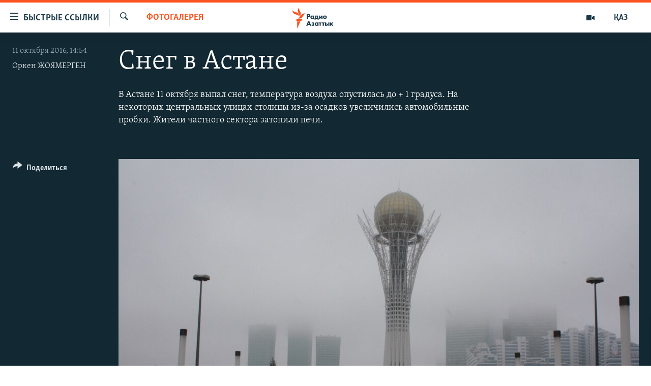

--- FILE ---
content_type: text/html; charset=utf-8
request_url: https://rus.azattyq.org/a/sneg-v-astane/28045464.html
body_size: 14544
content:

<!DOCTYPE html>
<html lang="ru" dir="ltr" class="no-js">
<head>
        <link rel="stylesheet" href="/Content/responsive/RFE/ru-KZ/RFE-ru-KZ.css?&amp;av=0.0.0.0&amp;cb=370">
<script src="https://tags.azattyq.org/rferl-pangea/prod/utag.sync.js"></script><script type='text/javascript' src='https://www.youtube.com/iframe_api' async></script>            <link rel="manifest" href="/manifest.json">
    <script type="text/javascript">
        //a general 'js' detection, must be on top level in <head>, due to CSS performance
        document.documentElement.className = "js";
        var cacheBuster = "370";
        var appBaseUrl = "/";
        var imgEnhancerBreakpoints = [0, 144, 256, 408, 650, 1023, 1597];
        var isLoggingEnabled = false;
        var isPreviewPage = false;
        var isLivePreviewPage = false;

        if (!isPreviewPage) {
            window.RFE = window.RFE || {};
            window.RFE.cacheEnabledByParam = window.location.href.indexOf('nocache=1') === -1;

            const url = new URL(window.location.href);
            const params = new URLSearchParams(url.search);

            // Remove the 'nocache' parameter
            params.delete('nocache');

            // Update the URL without the 'nocache' parameter
            url.search = params.toString();
            window.history.replaceState(null, '', url.toString());
        } else {
            window.addEventListener('load', function() {
                const links = window.document.links;
                for (let i = 0; i < links.length; i++) {
                    links[i].href = '#';
                    links[i].target = '_self';
                }
             })
        }

var pwaEnabled = true;        var swCacheDisabled;
    </script>
    <meta charset="utf-8" />

            <title>&#x421;&#x43D;&#x435;&#x433; &#x432; &#x410;&#x441;&#x442;&#x430;&#x43D;&#x435;</title>
            <meta name="description" content="&#x412; &#x410;&#x441;&#x442;&#x430;&#x43D;&#x435; 11 &#x43E;&#x43A;&#x442;&#x44F;&#x431;&#x440;&#x44F; &#x432;&#x44B;&#x43F;&#x430;&#x43B; &#x441;&#x43D;&#x435;&#x433;, &#x442;&#x435;&#x43C;&#x43F;&#x435;&#x440;&#x430;&#x442;&#x443;&#x440;&#x430; &#x432;&#x43E;&#x437;&#x434;&#x443;&#x445;&#x430; &#x43E;&#x43F;&#x443;&#x441;&#x442;&#x438;&#x43B;&#x430;&#x441;&#x44C; &#x434;&#x43E; &#x2B; 1 &#x433;&#x440;&#x430;&#x434;&#x443;&#x441;&#x430;. &#x41D;&#x430; &#x43D;&#x435;&#x43A;&#x43E;&#x442;&#x43E;&#x440;&#x44B;&#x445; &#x446;&#x435;&#x43D;&#x442;&#x440;&#x430;&#x43B;&#x44C;&#x43D;&#x44B;&#x445; &#x443;&#x43B;&#x438;&#x446;&#x430;&#x445; &#x441;&#x442;&#x43E;&#x43B;&#x438;&#x446;&#x44B; &#x438;&#x437;-&#x437;&#x430; &#x43E;&#x441;&#x430;&#x434;&#x43A;&#x43E;&#x432; &#x443;&#x432;&#x435;&#x43B;&#x438;&#x447;&#x438;&#x43B;&#x438;&#x441;&#x44C; &#x430;&#x432;&#x442;&#x43E;&#x43C;&#x43E;&#x431;&#x438;&#x43B;&#x44C;&#x43D;&#x44B;&#x435; &#x43F;&#x440;&#x43E;&#x431;&#x43A;&#x438;. &#x416;&#x438;&#x442;&#x435;&#x43B;&#x438; &#x447;&#x430;&#x441;&#x442;&#x43D;&#x43E;&#x433;&#x43E; &#x441;&#x435;&#x43A;&#x442;&#x43E;&#x440;&#x430; &#x437;&#x430;&#x442;&#x43E;&#x43F;&#x438;&#x43B;&#x438; &#x43F;&#x435;&#x447;&#x438;." />
                <meta name="keywords" content="Мультимедиа, Фотогалерея, уголь, отопление, астана, снег, пробки" />
    <meta name="viewport" content="width=device-width, initial-scale=1.0" />


    <meta http-equiv="X-UA-Compatible" content="IE=edge" />

<meta name="robots" content="max-image-preview:large"><meta name="yandex-verification" content="b4983b94636388c5" />

        <link href="https://rus.azattyq.org/a/sneg-v-astane/28045464.html" rel="canonical" />

        <meta name="apple-mobile-web-app-title" content="&#x420;&#x430;&#x434;&#x438;&#x43E; &#xAB;&#x421;&#x432;&#x43E;&#x431;&#x43E;&#x434;&#x43D;&#x430;&#x44F; &#x415;&#x432;&#x440;&#x43E;&#x43F;&#x430;&#xBB;/&#x420;&#x430;&#x434;&#x438;&#x43E; &#xAB;&#x421;&#x432;&#x43E;&#x431;&#x43E;&#x434;&#x430;&#xBB;" />
        <meta name="apple-mobile-web-app-status-bar-style" content="black" />
            <meta name="apple-itunes-app" content="app-id=475986784, app-argument=//28045464.ltr" />
<meta content="&#x421;&#x43D;&#x435;&#x433; &#x432; &#x410;&#x441;&#x442;&#x430;&#x43D;&#x435;" property="og:title"></meta>
<meta content="&#x412; &#x410;&#x441;&#x442;&#x430;&#x43D;&#x435; 11 &#x43E;&#x43A;&#x442;&#x44F;&#x431;&#x440;&#x44F; &#x432;&#x44B;&#x43F;&#x430;&#x43B; &#x441;&#x43D;&#x435;&#x433;, &#x442;&#x435;&#x43C;&#x43F;&#x435;&#x440;&#x430;&#x442;&#x443;&#x440;&#x430; &#x432;&#x43E;&#x437;&#x434;&#x443;&#x445;&#x430; &#x43E;&#x43F;&#x443;&#x441;&#x442;&#x438;&#x43B;&#x430;&#x441;&#x44C; &#x434;&#x43E; &#x2B; 1 &#x433;&#x440;&#x430;&#x434;&#x443;&#x441;&#x430;. &#x41D;&#x430; &#x43D;&#x435;&#x43A;&#x43E;&#x442;&#x43E;&#x440;&#x44B;&#x445; &#x446;&#x435;&#x43D;&#x442;&#x440;&#x430;&#x43B;&#x44C;&#x43D;&#x44B;&#x445; &#x443;&#x43B;&#x438;&#x446;&#x430;&#x445; &#x441;&#x442;&#x43E;&#x43B;&#x438;&#x446;&#x44B; &#x438;&#x437;-&#x437;&#x430; &#x43E;&#x441;&#x430;&#x434;&#x43A;&#x43E;&#x432; &#x443;&#x432;&#x435;&#x43B;&#x438;&#x447;&#x438;&#x43B;&#x438;&#x441;&#x44C; &#x430;&#x432;&#x442;&#x43E;&#x43C;&#x43E;&#x431;&#x438;&#x43B;&#x44C;&#x43D;&#x44B;&#x435; &#x43F;&#x440;&#x43E;&#x431;&#x43A;&#x438;. &#x416;&#x438;&#x442;&#x435;&#x43B;&#x438; &#x447;&#x430;&#x441;&#x442;&#x43D;&#x43E;&#x433;&#x43E; &#x441;&#x435;&#x43A;&#x442;&#x43E;&#x440;&#x430; &#x437;&#x430;&#x442;&#x43E;&#x43F;&#x438;&#x43B;&#x438; &#x43F;&#x435;&#x447;&#x438;." property="og:description"></meta>
<meta content="article" property="og:type"></meta>
<meta content="https://rus.azattyq.org/a/sneg-v-astane/28045464.html" property="og:url"></meta>
<meta content="&#x420;&#x430;&#x434;&#x438;&#x43E; &#x410;&#x437;&#x430;&#x442;&#x442;&#x44B;&#x43A;" property="og:site_name"></meta>
<meta content="https://www.facebook.com/RadioAzattyq" property="article:publisher"></meta>
<meta content="https://gdb.rferl.org/6a1fb429-2afd-46b5-9230-eac4e404ea15_cx0_cy4_cw0_w1200_h630.jpg" property="og:image"></meta>
<meta content="1200" property="og:image:width"></meta>
<meta content="630" property="og:image:height"></meta>
<meta content="137980759673857" property="fb:app_id"></meta>
<meta content="&#x41E;&#x440;&#x43A;&#x435;&#x43D; &#x416;&#x41E;&#x42F;&#x41C;&#x415;&#x420;&#x413;&#x415;&#x41D;" name="Author"></meta>
<meta content="gallery" name="twitter:card"></meta>
<meta content="@Radio_Azattyk" name="twitter:site"></meta>
<meta content="https://gdb.rferl.org/6a1fb429-2afd-46b5-9230-eac4e404ea15_cx0_cy4_cw0_w1200_h630.jpg" name="twitter:image"></meta>
<meta content="&#x421;&#x43D;&#x435;&#x433; &#x432; &#x410;&#x441;&#x442;&#x430;&#x43D;&#x435;" name="twitter:title"></meta>
<meta content="&#x412; &#x410;&#x441;&#x442;&#x430;&#x43D;&#x435; 11 &#x43E;&#x43A;&#x442;&#x44F;&#x431;&#x440;&#x44F; &#x432;&#x44B;&#x43F;&#x430;&#x43B; &#x441;&#x43D;&#x435;&#x433;, &#x442;&#x435;&#x43C;&#x43F;&#x435;&#x440;&#x430;&#x442;&#x443;&#x440;&#x430; &#x432;&#x43E;&#x437;&#x434;&#x443;&#x445;&#x430; &#x43E;&#x43F;&#x443;&#x441;&#x442;&#x438;&#x43B;&#x430;&#x441;&#x44C; &#x434;&#x43E; &#x2B; 1 &#x433;&#x440;&#x430;&#x434;&#x443;&#x441;&#x430;. &#x41D;&#x430; &#x43D;&#x435;&#x43A;&#x43E;&#x442;&#x43E;&#x440;&#x44B;&#x445; &#x446;&#x435;&#x43D;&#x442;&#x440;&#x430;&#x43B;&#x44C;&#x43D;&#x44B;&#x445; &#x443;&#x43B;&#x438;&#x446;&#x430;&#x445; &#x441;&#x442;&#x43E;&#x43B;&#x438;&#x446;&#x44B; &#x438;&#x437;-&#x437;&#x430; &#x43E;&#x441;&#x430;&#x434;&#x43A;&#x43E;&#x432; &#x443;&#x432;&#x435;&#x43B;&#x438;&#x447;&#x438;&#x43B;&#x438;&#x441;&#x44C; &#x430;&#x432;&#x442;&#x43E;&#x43C;&#x43E;&#x431;&#x438;&#x43B;&#x44C;&#x43D;&#x44B;&#x435; &#x43F;&#x440;&#x43E;&#x431;&#x43A;&#x438;. &#x416;&#x438;&#x442;&#x435;&#x43B;&#x438; &#x447;&#x430;&#x441;&#x442;&#x43D;&#x43E;&#x433;&#x43E; &#x441;&#x435;&#x43A;&#x442;&#x43E;&#x440;&#x430; &#x437;&#x430;&#x442;&#x43E;&#x43F;&#x438;&#x43B;&#x438; &#x43F;&#x435;&#x447;&#x438;." name="twitter:description"></meta>
                    <link rel="amphtml" href="https://rus.azattyq.org/amp/sneg-v-astane/28045464.html" />
<script type="application/ld+json">{"articleSection":"Фотогалерея","isAccessibleForFree":true,"headline":"Снег в Астане","inLanguage":"ru-KZ","keywords":"Мультимедиа, Фотогалерея, уголь, отопление, астана, снег, пробки","author":{"@type":"Person","url":"https://rus.azattyq.org/author/оркен-жоямерген/yik_qq","description":"Оркен Жоямерген окончил Казахский национальный университет им. Аль-Фараби в 2006 году со степенью бакалавра журналистики. В 2008 году получим в этом же вузе степень магистра. Свою карьеру начал с газеты «Алматы Акшамы». Работал в ряде СМИ в Алматы и Нур-Султане. В настоящее время возглавляет бюро Радио Азаттык в Нур-Султане.\r\n Вы также можете пообщаться с автором на его странице в Facebook\u0027е.","image":{"@type":"ImageObject","url":"https://gdb.rferl.org/c8fb0125-02ca-457a-9ac6-9f43f8710619.jpg"},"name":"Оркен ЖОЯМЕРГЕН"},"datePublished":"2016-10-11 09:54:00Z","dateModified":"2016-10-11 10:14:02Z","publisher":{"logo":{"width":512,"height":220,"@type":"ImageObject","url":"https://rus.azattyq.org/Content/responsive/RFE/ru-KZ/img/logo.png"},"@type":"NewsMediaOrganization","url":"https://rus.azattyq.org","sameAs":["https://facebook.com/RadioAzattyq","https://twitter.com/RadioAzattyq","https://www.youtube.com/user/AzattyqRadio","https://www.instagram.com/azattyq","https://t.me/RadioAzattyq"],"name":"Радио Азаттык","alternateName":""},"@context":"https://schema.org","@type":"NewsArticle","mainEntityOfPage":"https://rus.azattyq.org/a/sneg-v-astane/28045464.html","url":"https://rus.azattyq.org/a/sneg-v-astane/28045464.html","description":"В Астане 11 октября выпал снег, температура воздуха опустилась до + 1 градуса. На некоторых центральных улицах столицы из-за осадков увеличились автомобильные пробки. Жители частного сектора затопили печи.","image":{"width":1080,"height":608,"@type":"ImageObject","url":"https://gdb.rferl.org/6a1fb429-2afd-46b5-9230-eac4e404ea15_cx0_cy4_cw0_w1080_h608.jpg"},"name":"Снег в Астане"}</script>
    <script src="/Scripts/responsive/infographics.bundle.min.js?&amp;av=0.0.0.0&amp;cb=370"></script>
        <script src="/Scripts/responsive/dollardom.min.js?&amp;av=0.0.0.0&amp;cb=370"></script>
        <script src="/Scripts/responsive/modules/commons.js?&amp;av=0.0.0.0&amp;cb=370"></script>
        <script src="/Scripts/responsive/modules/app_code.js?&amp;av=0.0.0.0&amp;cb=370"></script>

        <link rel="icon" type="image/svg+xml" href="/Content/responsive/RFE/img/webApp/favicon.svg" />
        <link rel="alternate icon" href="/Content/responsive/RFE/img/webApp/favicon.ico" />
            <link rel="mask-icon" color="#ea6903" href="/Content/responsive/RFE/img/webApp/favicon_safari.svg" />
        <link rel="apple-touch-icon" sizes="152x152" href="/Content/responsive/RFE/img/webApp/ico-152x152.png" />
        <link rel="apple-touch-icon" sizes="144x144" href="/Content/responsive/RFE/img/webApp/ico-144x144.png" />
        <link rel="apple-touch-icon" sizes="114x114" href="/Content/responsive/RFE/img/webApp/ico-114x114.png" />
        <link rel="apple-touch-icon" sizes="72x72" href="/Content/responsive/RFE/img/webApp/ico-72x72.png" />
        <link rel="apple-touch-icon-precomposed" href="/Content/responsive/RFE/img/webApp/ico-57x57.png" />
        <link rel="icon" sizes="192x192" href="/Content/responsive/RFE/img/webApp/ico-192x192.png" />
        <link rel="icon" sizes="128x128" href="/Content/responsive/RFE/img/webApp/ico-128x128.png" />
        <meta name="msapplication-TileColor" content="#ffffff" />
        <meta name="msapplication-TileImage" content="/Content/responsive/RFE/img/webApp/ico-144x144.png" />
                <link rel="preload" href="/Content/responsive/fonts/Skolar-Lt_Cyrl_v2.4.woff" type="font/woff" as="font" crossorigin="anonymous" />
    <link rel="alternate" type="application/rss+xml" title="RFE/RL - Top Stories [RSS]" href="/api/" />
    <link rel="sitemap" type="application/rss+xml" href="/sitemap.xml" />
    
    



</head>
<body class=" nav-no-loaded cc_theme pg-media pg-photoblog js-category-to-nav nojs-images ">
        <script type="text/javascript" >
            var analyticsData = {url:"https://rus.azattyq.org/a/sneg-v-astane/28045464.html",property_id:"418",article_uid:"28045464",page_title:"Снег в Астане",page_type:"photo gallery",content_type:"photo",subcontent_type:"photo gallery",last_modified:"2016-10-11 10:14:02Z",pub_datetime:"2016-10-11 09:54:00Z",pub_year:"2016",pub_month:"10",pub_day:"11",pub_hour:"09",pub_weekday:"Tuesday",section:"фотогалерея",english_section:"photogalery",byline:"Оркен ЖОЯМЕРГЕН",categories:"kz-rus-azattyq-tv,photogalery",tags:"уголь;отопление;астана;снег;пробки",domain:"rus.azattyq.org",language:"Russian",language_service:"RFERL Kazakh",platform:"web",copied:"no",copied_article:"",copied_title:"",runs_js:"Yes",cms_release:"8.44.0.0.370",enviro_type:"prod",slug:"sneg-v-astane",entity:"RFE",short_language_service:"KAZ",platform_short:"W",page_name:"Снег в Астане"};
        </script>
<noscript><iframe src="https://www.googletagmanager.com/ns.html?id=GTM-WXZBPZ" height="0" width="0" style="display:none;visibility:hidden"></iframe></noscript>        <script type="text/javascript" data-cookiecategory="analytics">
            var gtmEventObject = Object.assign({}, analyticsData, {event: 'page_meta_ready'});window.dataLayer = window.dataLayer || [];window.dataLayer.push(gtmEventObject);
            if (top.location === self.location) { //if not inside of an IFrame
                 var renderGtm = "true";
                 if (renderGtm === "true") {
            (function(w,d,s,l,i){w[l]=w[l]||[];w[l].push({'gtm.start':new Date().getTime(),event:'gtm.js'});var f=d.getElementsByTagName(s)[0],j=d.createElement(s),dl=l!='dataLayer'?'&l='+l:'';j.async=true;j.src='//www.googletagmanager.com/gtm.js?id='+i+dl;f.parentNode.insertBefore(j,f);})(window,document,'script','dataLayer','GTM-WXZBPZ');
                 }
            }
        </script>
        <!--Analytics tag js version start-->
            <script type="text/javascript" data-cookiecategory="analytics">
                var utag_data = Object.assign({}, analyticsData, {});
if(typeof(TealiumTagFrom)==='function' && typeof(TealiumTagSearchKeyword)==='function') {
var utag_from=TealiumTagFrom();var utag_searchKeyword=TealiumTagSearchKeyword();
if(utag_searchKeyword!=null && utag_searchKeyword!=='' && utag_data["search_keyword"]==null) utag_data["search_keyword"]=utag_searchKeyword;if(utag_from!=null && utag_from!=='') utag_data["from"]=TealiumTagFrom();}
                if(window.top!== window.self&&utag_data.page_type==="snippet"){utag_data.page_type = 'iframe';}
                try{if(window.top!==window.self&&window.self.location.hostname===window.top.location.hostname){utag_data.platform = 'self-embed';utag_data.platform_short = 'se';}}catch(e){if(window.top!==window.self&&window.self.location.search.includes("platformType=self-embed")){utag_data.platform = 'cross-promo';utag_data.platform_short = 'cp';}}
                (function(a,b,c,d){    a="https://tags.azattyq.org/rferl-pangea/prod/utag.js";    b=document;c="script";d=b.createElement(c);d.src=a;d.type="text/java"+c;d.async=true;    a=b.getElementsByTagName(c)[0];a.parentNode.insertBefore(d,a);    })();
            </script>
        <!--Analytics tag js version end-->
<!-- Analytics tag management NoScript -->
<noscript>
<img style="position: absolute; border: none;" src="https://ssc.azattyq.org/b/ss/bbgprod,bbgentityrferl/1/G.4--NS/707609259?pageName=rfe%3akaz%3aw%3aphoto%20gallery%3a%d0%a1%d0%bd%d0%b5%d0%b3%20%d0%b2%20%d0%90%d1%81%d1%82%d0%b0%d0%bd%d0%b5&amp;c6=%d0%a1%d0%bd%d0%b5%d0%b3%20%d0%b2%20%d0%90%d1%81%d1%82%d0%b0%d0%bd%d0%b5&amp;v36=8.44.0.0.370&amp;v6=D=c6&amp;g=https%3a%2f%2frus.azattyq.org%2fa%2fsneg-v-astane%2f28045464.html&amp;c1=D=g&amp;v1=D=g&amp;events=event1&amp;c16=rferl%20kazakh&amp;v16=D=c16&amp;c5=photogalery&amp;v5=D=c5&amp;ch=%d0%a4%d0%be%d1%82%d0%be%d0%b3%d0%b0%d0%bb%d0%b5%d1%80%d0%b5%d1%8f&amp;c15=russian&amp;v15=D=c15&amp;c4=photo&amp;v4=D=c4&amp;c14=28045464&amp;v14=D=c14&amp;v20=no&amp;c17=web&amp;v17=D=c17&amp;mcorgid=518abc7455e462b97f000101%40adobeorg&amp;server=rus.azattyq.org&amp;pageType=D=c4&amp;ns=bbg&amp;v29=D=server&amp;v25=rfe&amp;v30=418&amp;v105=D=User-Agent " alt="analytics" width="1" height="1" /></noscript>
<!-- End of Analytics tag management NoScript -->


        <!--*** Accessibility links - For ScreenReaders only ***-->
        <section>
            <div class="sr-only">
                <h2>&#x414;&#x43E;&#x441;&#x442;&#x443;&#x43F;&#x43D;&#x43E;&#x441;&#x442;&#x44C; &#x441;&#x441;&#x44B;&#x43B;&#x43E;&#x43A;</h2>
                <ul>
                    <li><a href="#content" data-disable-smooth-scroll="1">&#x412;&#x435;&#x440;&#x43D;&#x443;&#x442;&#x44C;&#x441;&#x44F; &#x43A; &#x43E;&#x441;&#x43D;&#x43E;&#x432;&#x43D;&#x43E;&#x43C;&#x443; &#x441;&#x43E;&#x434;&#x435;&#x440;&#x436;&#x430;&#x43D;&#x438;&#x44E;</a></li>
                    <li><a href="#navigation" data-disable-smooth-scroll="1">&#x412;&#x435;&#x440;&#x43D;&#x443;&#x442;&#x441;&#x44F; &#x43A; &#x433;&#x43B;&#x430;&#x432;&#x43D;&#x43E;&#x439; &#x43D;&#x430;&#x432;&#x438;&#x433;&#x430;&#x446;&#x438;&#x438;</a></li>
                    <li><a href="#txtHeaderSearch" data-disable-smooth-scroll="1">&#x412;&#x435;&#x440;&#x43D;&#x443;&#x442;&#x441;&#x44F; &#x43A; &#x43F;&#x43E;&#x438;&#x441;&#x43A;&#x443;</a></li>
                </ul>
            </div>
        </section>
    




<div dir="ltr">
    <div id="page">
            <aside>

<div class="c-lightbox overlay-modal">
    <div class="c-lightbox__intro">
        <h2 class="c-lightbox__intro-title"></h2>
        <button class="btn btn--rounded c-lightbox__btn c-lightbox__intro-next" title="&#x421;&#x43B;&#x435;&#x434;&#x443;&#x44E;&#x449;&#x438;&#x439;">
            <span class="ico ico--rounded ico-chevron-forward"></span>
            <span class="sr-only">&#x421;&#x43B;&#x435;&#x434;&#x443;&#x44E;&#x449;&#x438;&#x439;</span>
        </button>
    </div>
    <div class="c-lightbox__nav">
        <button class="btn btn--rounded c-lightbox__btn c-lightbox__btn--close" title="&#x417;&#x430;&#x43A;&#x440;&#x44B;&#x442;&#x44C;">
            <span class="ico ico--rounded ico-close"></span>
            <span class="sr-only">&#x417;&#x430;&#x43A;&#x440;&#x44B;&#x442;&#x44C;</span>
        </button>
        <button class="btn btn--rounded c-lightbox__btn c-lightbox__btn--prev" title="&#x41F;&#x440;&#x435;&#x434;&#x44B;&#x434;&#x443;&#x449;&#x438;&#x439;">
            <span class="ico ico--rounded ico-chevron-backward"></span>
            <span class="sr-only">&#x41F;&#x440;&#x435;&#x434;&#x44B;&#x434;&#x443;&#x449;&#x438;&#x439;</span>
        </button>
        <button class="btn btn--rounded c-lightbox__btn c-lightbox__btn--next" title="&#x421;&#x43B;&#x435;&#x434;&#x443;&#x44E;&#x449;&#x438;&#x439;">
            <span class="ico ico--rounded ico-chevron-forward"></span>
            <span class="sr-only">&#x421;&#x43B;&#x435;&#x434;&#x443;&#x44E;&#x449;&#x438;&#x439;</span>
        </button>
    </div>
    <div class="c-lightbox__content-wrap">
        <figure class="c-lightbox__content">
            <span class="c-spinner c-spinner--lightbox">
                <img src="/Content/responsive/img/player-spinner.png"
                     alt="please wait"
                     title="please wait" />
            </span>
            <div class="c-lightbox__img">
                <div class="thumb">
                    <img src="" alt="" />
                </div>
            </div>
            <figcaption>
                <div class="c-lightbox__info c-lightbox__info--foot">
                    <span class="c-lightbox__counter"></span>
                    <span class="caption c-lightbox__caption"></span>
                </div>
            </figcaption>
        </figure>
    </div>
    <div class="hidden">
        <div class="content-advisory__box content-advisory__box--lightbox">
            <span class="content-advisory__box-text">&#x42D;&#x442;&#x430; &#x444;&#x43E;&#x442;&#x43E;&#x433;&#x440;&#x430;&#x444;&#x438;&#x44F; &#x441;&#x43E;&#x434;&#x435;&#x440;&#x436;&#x438;&#x442; &#x43A;&#x43E;&#x43D;&#x442;&#x435;&#x43D;&#x442;, &#x43A;&#x43E;&#x442;&#x43E;&#x440;&#x44B;&#x439; &#x43C;&#x43E;&#x436;&#x435;&#x442; &#x43F;&#x43E;&#x43A;&#x430;&#x437;&#x430;&#x442;&#x44C;&#x441;&#x44F; &#x43E;&#x441;&#x43A;&#x43E;&#x440;&#x431;&#x438;&#x442;&#x435;&#x43B;&#x44C;&#x43D;&#x44B;&#x43C; &#x438;&#x43B;&#x438; &#x43D;&#x435;&#x434;&#x43E;&#x43F;&#x443;&#x441;&#x442;&#x438;&#x43C;&#x44B;&#x43C;.</span>
            <button class="btn btn--transparent content-advisory__box-btn m-t-md" value="text" type="button">
                <span class="btn__text">
                    &#x41A;&#x43B;&#x438;&#x43A;&#x43D;&#x438;&#x442;&#x435;, &#x447;&#x442;&#x43E;&#x431;&#x44B; &#x43F;&#x43E;&#x441;&#x43C;&#x43E;&#x442;&#x440;&#x435;&#x442;&#x44C;
                </span>
            </button>
        </div>
    </div>
</div>

<div class="print-dialogue">
    <div class="container">
        <h3 class="print-dialogue__title section-head">Print Options:</h3>
        <div class="print-dialogue__opts">
            <ul class="print-dialogue__opt-group">
                <li class="form__group form__group--checkbox">
                    <input class="form__check " id="checkboxImages" name="checkboxImages" type="checkbox" checked="checked" />
                    <label for="checkboxImages" class="form__label m-t-md">Images</label>
                </li>
                <li class="form__group form__group--checkbox">
                    <input class="form__check " id="checkboxMultimedia" name="checkboxMultimedia" type="checkbox" checked="checked" />
                    <label for="checkboxMultimedia" class="form__label m-t-md">Multimedia</label>
                </li>
            </ul>
            <ul class="print-dialogue__opt-group">
                <li class="form__group form__group--checkbox">
                    <input class="form__check " id="checkboxEmbedded" name="checkboxEmbedded" type="checkbox" checked="checked" />
                    <label for="checkboxEmbedded" class="form__label m-t-md">Embedded Content</label>
                </li>
                <li class="form__group form__group--checkbox">
                    <input class="form__check " id="checkboxComments" name="checkboxComments" type="checkbox" />
                    <label for="checkboxComments" class="form__label m-t-md"> Comments</label>
                </li>
            </ul>
        </div>
        <div class="print-dialogue__buttons">
            <button class="btn  btn--secondary close-button" type="button" title="Cancel">
                <span class="btn__text ">Cancel</span>
            </button>
            <button class="btn  btn-cust-print m-l-sm" type="button" title="Print">
                <span class="btn__text ">Print</span>
            </button>
        </div>
    </div>
</div>                
<div class="ctc-message pos-fix">
    <div class="ctc-message__inner">Link has been copied to clipboard</div>
</div>
            </aside>

<div class="hdr-20 hdr-20--big">
    <div class="hdr-20__inner">
        <div class="hdr-20__max pos-rel">
            <div class="hdr-20__side hdr-20__side--primary d-flex">
                <label data-for="main-menu-ctrl" data-switcher-trigger="true" data-switch-target="main-menu-ctrl" class="burger hdr-trigger pos-rel trans-trigger" data-trans-evt="click" data-trans-id="menu">
                    <span class="ico ico-close hdr-trigger__ico hdr-trigger__ico--close burger__ico burger__ico--close"></span>
                    <span class="ico ico-menu hdr-trigger__ico hdr-trigger__ico--open burger__ico burger__ico--open"></span>
                        <span class="burger__label">&#x411;&#x44B;&#x441;&#x442;&#x440;&#x44B;&#x435; &#x441;&#x441;&#x44B;&#x43B;&#x43A;&#x438;</span>
                </label>
                <div class="menu-pnl pos-fix trans-target" data-switch-target="main-menu-ctrl" data-trans-id="menu">
                    <div class="menu-pnl__inner">
                        <nav class="main-nav menu-pnl__item menu-pnl__item--first">
                            <ul class="main-nav__list accordeon" data-analytics-tales="false" data-promo-name="link" data-location-name="nav,secnav">
                                

        <li class="main-nav__item accordeon__item" data-switch-target="menu-item-598">
            <label class="main-nav__item-name main-nav__item-name--label accordeon__control-label" data-switcher-trigger="true" data-for="menu-item-598">
                &#x426;&#x435;&#x43D;&#x442;&#x440;&#x430;&#x43B;&#x44C;&#x43D;&#x430;&#x44F; &#x410;&#x437;&#x438;&#x44F;
                <span class="ico ico-chevron-down main-nav__chev"></span>
            </label>
            <div class="main-nav__sub-list">
                
    <a class="main-nav__item-name main-nav__item-name--link main-nav__item-name--sub" href="/p/6951.html" title="&#x41A;&#x430;&#x437;&#x430;&#x445;&#x441;&#x442;&#x430;&#x43D;" data-item-name="kazakhstan-rus" >&#x41A;&#x430;&#x437;&#x430;&#x445;&#x441;&#x442;&#x430;&#x43D;</a>

    <a class="main-nav__item-name main-nav__item-name--link main-nav__item-name--sub" href="/kyrgyzstan" title="&#x41A;&#x44B;&#x440;&#x433;&#x44B;&#x437;&#x441;&#x442;&#x430;&#x43D;" data-item-name="Kyrgyzstan-rus" >&#x41A;&#x44B;&#x440;&#x433;&#x44B;&#x437;&#x441;&#x442;&#x430;&#x43D;</a>

    <a class="main-nav__item-name main-nav__item-name--link main-nav__item-name--sub" href="/uzbekistan" title="&#x423;&#x437;&#x431;&#x435;&#x43A;&#x438;&#x441;&#x442;&#x430;&#x43D;" data-item-name="uzbekistan-rus" >&#x423;&#x437;&#x431;&#x435;&#x43A;&#x438;&#x441;&#x442;&#x430;&#x43D;</a>

    <a class="main-nav__item-name main-nav__item-name--link main-nav__item-name--sub" href="/tajikistan" title="&#x422;&#x430;&#x434;&#x436;&#x438;&#x43A;&#x438;&#x441;&#x442;&#x430;&#x43D;" data-item-name="tajikistan-rus" >&#x422;&#x430;&#x434;&#x436;&#x438;&#x43A;&#x438;&#x441;&#x442;&#x430;&#x43D;</a>

            </div>
        </li>

        <li class="main-nav__item">
            <a class="main-nav__item-name main-nav__item-name--link" href="/z/360" title="&#x41D;&#x43E;&#x432;&#x43E;&#x441;&#x442;&#x438;" data-item-name="news-azattyq" >&#x41D;&#x43E;&#x432;&#x43E;&#x441;&#x442;&#x438;</a>
        </li>

        <li class="main-nav__item">
            <a class="main-nav__item-name main-nav__item-name--link" href="/z/22747" title="&#x412;&#x43E;&#x439;&#x43D;&#x430; &#x432; &#x423;&#x43A;&#x440;&#x430;&#x438;&#x43D;&#x435;" data-item-name="war-in-ukraine" >&#x412;&#x43E;&#x439;&#x43D;&#x430; &#x432; &#x423;&#x43A;&#x440;&#x430;&#x438;&#x43D;&#x435;</a>
        </li>

        <li class="main-nav__item accordeon__item" data-switch-target="menu-item-4683">
            <label class="main-nav__item-name main-nav__item-name--label accordeon__control-label" data-switcher-trigger="true" data-for="menu-item-4683">
                &#x41D;&#x430; &#x434;&#x440;&#x443;&#x433;&#x438;&#x445; &#x44F;&#x437;&#x44B;&#x43A;&#x430;&#x445;
                <span class="ico ico-chevron-down main-nav__chev"></span>
            </label>
            <div class="main-nav__sub-list">
                
    <a class="main-nav__item-name main-nav__item-name--link main-nav__item-name--sub" href="https://www.azattyq.org/" title="&#x49A;&#x430;&#x437;&#x430;&#x49B;&#x448;&#x430;"  target="_blank" rel="noopener">&#x49A;&#x430;&#x437;&#x430;&#x49B;&#x448;&#x430;</a>

    <a class="main-nav__item-name main-nav__item-name--link main-nav__item-name--sub" href="https://www.azattyk.org/" title="&#x41A;&#x44B;&#x440;&#x433;&#x44B;&#x437;&#x447;&#x430;"  target="_blank" rel="noopener">&#x41A;&#x44B;&#x440;&#x433;&#x44B;&#x437;&#x447;&#x430;</a>

    <a class="main-nav__item-name main-nav__item-name--link main-nav__item-name--sub" href="https://www.ozodlik.org/" title="&#x40E;&#x437;&#x431;&#x435;&#x43A;&#x447;&#x430;"  target="_blank" rel="noopener">&#x40E;&#x437;&#x431;&#x435;&#x43A;&#x447;&#x430;</a>

    <a class="main-nav__item-name main-nav__item-name--link main-nav__item-name--sub" href="https://www.ozodi.org/" title="&#x422;&#x43E;&#x4B7;&#x438;&#x43A;&#x4E3;"  target="_blank" rel="noopener">&#x422;&#x43E;&#x4B7;&#x438;&#x43A;&#x4E3;</a>

    <a class="main-nav__item-name main-nav__item-name--link main-nav__item-name--sub" href="https://www.azathabar.com/" title="T&#xFC;rkmen&#xE7;e"  target="_blank" rel="noopener">T&#xFC;rkmen&#xE7;e</a>

            </div>
        </li>



                            </ul>
                        </nav>
                        

<div class="menu-pnl__item">
        <a href="https://www.azattyq.org" class="menu-pnl__item-link" alt="&#x49A;&#x430;&#x437;&#x430;&#x49B;">&#x49A;&#x430;&#x437;&#x430;&#x49B;</a>
</div>


                        
                            <div class="menu-pnl__item menu-pnl__item--social">
                                    <h5 class="menu-pnl__sub-head">&#x41F;&#x43E;&#x434;&#x43F;&#x438;&#x448;&#x438;&#x442;&#x435;&#x441;&#x44C; &#x43D;&#x430; &#x43D;&#x430;&#x441; &#x432; &#x441;&#x43E;&#x446;&#x441;&#x435;&#x442;&#x44F;&#x445;</h5>

        <a href="https://facebook.com/RadioAzattyq" title="&#x410;&#x437;&#x430;&#x442;&#x442;&#x44B;&#x43A; &#x432; Facebook&#x27;e" data-analytics-text="follow_on_facebook" class="btn btn--rounded btn--social-inverted menu-pnl__btn js-social-btn btn-facebook"  target="_blank" rel="noopener">
            <span class="ico ico-facebook-alt ico--rounded"></span>
        </a>


        <a href="https://www.youtube.com/user/AzattyqRadio" title="&#x41D;&#x430;&#x448; Youtube-&#x43A;&#x430;&#x43D;&#x430;&#x43B;" data-analytics-text="follow_on_youtube" class="btn btn--rounded btn--social-inverted menu-pnl__btn js-social-btn btn-youtube"  target="_blank" rel="noopener">
            <span class="ico ico-youtube ico--rounded"></span>
        </a>


        <a href="https://twitter.com/RadioAzattyq" title="&#x410;&#x437;&#x430;&#x442;&#x442;&#x44B;&#x43A; &#x432; Twitter&#x27;e" data-analytics-text="follow_on_twitter" class="btn btn--rounded btn--social-inverted menu-pnl__btn js-social-btn btn-twitter"  target="_blank" rel="noopener">
            <span class="ico ico-twitter ico--rounded"></span>
        </a>


        <a href="https://www.instagram.com/azattyq" title="&#x410;&#x437;&#x430;&#x442;&#x442;&#x44B;&#x43A; &#x432; Instagram&#x27;&#x435;" data-analytics-text="follow_on_instagram" class="btn btn--rounded btn--social-inverted menu-pnl__btn js-social-btn btn-instagram"  target="_blank" rel="noopener">
            <span class="ico ico-instagram ico--rounded"></span>
        </a>


        <a href="https://t.me/RadioAzattyq" title="&#x410;&#x437;&#x430;&#x442;&#x442;&#x44B;&#x43A; &#x432; Telegram&#x27;&#x435;" data-analytics-text="follow_on_telegram" class="btn btn--rounded btn--social-inverted menu-pnl__btn js-social-btn btn-telegram"  target="_blank" rel="noopener">
            <span class="ico ico-telegram ico--rounded"></span>
        </a>

                            </div>
                            <div class="menu-pnl__item">
                                <a href="/navigation/allsites" class="menu-pnl__item-link">
                                    <span class="ico ico-languages "></span>
                                    &#x412;&#x441;&#x435; &#x441;&#x430;&#x439;&#x442;&#x44B; &#x420;&#x421;&#x415;/&#x420;&#x421;
                                </a>
                            </div>
                    </div>
                </div>
                <label data-for="top-search-ctrl" data-switcher-trigger="true" data-switch-target="top-search-ctrl" class="top-srch-trigger hdr-trigger">
                    <span class="ico ico-close hdr-trigger__ico hdr-trigger__ico--close top-srch-trigger__ico top-srch-trigger__ico--close"></span>
                    <span class="ico ico-search hdr-trigger__ico hdr-trigger__ico--open top-srch-trigger__ico top-srch-trigger__ico--open"></span>
                </label>
                <div class="srch-top srch-top--in-header" data-switch-target="top-search-ctrl">
                    <div class="container">
                        
<form action="/s" class="srch-top__form srch-top__form--in-header" id="form-topSearchHeader" method="get" role="search">    <label for="txtHeaderSearch" class="sr-only">&#x418;&#x441;&#x43A;&#x430;&#x442;&#x44C;</label>
    <input type="text" id="txtHeaderSearch" name="k" placeholder="&#x41F;&#x43E;&#x438;&#x441;&#x43A;" accesskey="s" value="" class="srch-top__input analyticstag-event" onkeydown="if (event.keyCode === 13) { FireAnalyticsTagEventOnSearch('search', $dom.get('#txtHeaderSearch')[0].value) }" />
    <button title="&#x418;&#x441;&#x43A;&#x430;&#x442;&#x44C;" type="submit" class="btn btn--top-srch analyticstag-event" onclick="FireAnalyticsTagEventOnSearch('search', $dom.get('#txtHeaderSearch')[0].value) ">
        <span class="ico ico-search"></span>
    </button>
</form>
                    </div>
                </div>
                <a href="/" class="main-logo-link">
                    <img src="/Content/responsive/RFE/ru-KZ/img/logo-compact.svg" class="main-logo main-logo--comp" alt="site logo">
                        <img src="/Content/responsive/RFE/ru-KZ/img/logo.svg" class="main-logo main-logo--big" alt="site logo">
                </a>
            </div>
            <div class="hdr-20__side hdr-20__side--secondary d-flex">
                

    <a href="https://www.azattyq.org" title="&#x49A;&#x410;&#x417;" class="hdr-20__secondary-item hdr-20__secondary-item--lang" data-item-name="satellite">
        
&#x49A;&#x410;&#x417;
    </a>

    <a href="/multimedia" title="&#x41C;&#x443;&#x43B;&#x44C;&#x442;&#x438;&#x43C;&#x435;&#x434;&#x438;&#x430;" class="hdr-20__secondary-item" data-item-name="video">
        
    <span class="ico ico-video hdr-20__secondary-icon"></span>

    </a>

    <a href="/s" title="&#x418;&#x441;&#x43A;&#x430;&#x442;&#x44C;" class="hdr-20__secondary-item hdr-20__secondary-item--search" data-item-name="search">
        
    <span class="ico ico-search hdr-20__secondary-icon hdr-20__secondary-icon--search"></span>

    </a>



                
                <div class="srch-bottom">
                    
<form action="/s" class="srch-bottom__form d-flex" id="form-bottomSearch" method="get" role="search">    <label for="txtSearch" class="sr-only">&#x418;&#x441;&#x43A;&#x430;&#x442;&#x44C;</label>
    <input type="search" id="txtSearch" name="k" placeholder="&#x41F;&#x43E;&#x438;&#x441;&#x43A;" accesskey="s" value="" class="srch-bottom__input analyticstag-event" onkeydown="if (event.keyCode === 13) { FireAnalyticsTagEventOnSearch('search', $dom.get('#txtSearch')[0].value) }" />
    <button title="&#x418;&#x441;&#x43A;&#x430;&#x442;&#x44C;" type="submit" class="btn btn--bottom-srch analyticstag-event" onclick="FireAnalyticsTagEventOnSearch('search', $dom.get('#txtSearch')[0].value) ">
        <span class="ico ico-search"></span>
    </button>
</form>
                </div>
            </div>
            <img src="/Content/responsive/RFE/ru-KZ/img/logo-print.gif" class="logo-print" alt="site logo">
            <img src="/Content/responsive/RFE/ru-KZ/img/logo-print_color.png" class="logo-print logo-print--color" alt="site logo">
        </div>
    </div>
</div>
    <script>
        if (document.body.className.indexOf('pg-home') > -1) {
            var nav2In = document.querySelector('.hdr-20__inner');
            var nav2Sec = document.querySelector('.hdr-20__side--secondary');
            var secStyle = window.getComputedStyle(nav2Sec);
            if (nav2In && window.pageYOffset < 150 && secStyle['position'] !== 'fixed') {
                nav2In.classList.add('hdr-20__inner--big')
            }
        }
    </script>



<div class="c-hlights c-hlights--breaking c-hlights--no-item" data-hlight-display="mobile,desktop">
    <div class="c-hlights__wrap container p-0">
        <div class="c-hlights__nav">
            <a role="button" href="#" title="&#x41F;&#x440;&#x435;&#x434;&#x44B;&#x434;&#x443;&#x449;&#x438;&#x439;">
                <span class="ico ico-chevron-backward m-0"></span>
                <span class="sr-only">&#x41F;&#x440;&#x435;&#x434;&#x44B;&#x434;&#x443;&#x449;&#x438;&#x439;</span>
            </a>
            <a role="button" href="#" title="&#x421;&#x43B;&#x435;&#x434;&#x443;&#x44E;&#x449;&#x438;&#x439;">
                <span class="ico ico-chevron-forward m-0"></span>
                <span class="sr-only">&#x421;&#x43B;&#x435;&#x434;&#x443;&#x44E;&#x449;&#x438;&#x439;</span>
            </a>
        </div>
        <span class="c-hlights__label">
            <span class="">&#x421;&#x440;&#x43E;&#x447;&#x43D;&#x44B;&#x435; &#x43D;&#x43E;&#x432;&#x43E;&#x441;&#x442;&#x438;:</span>
            <span class="switcher-trigger">
                <label data-for="more-less-1" data-switcher-trigger="true" class="switcher-trigger__label switcher-trigger__label--more p-b-0" title="&#x41F;&#x43E;&#x43A;&#x430;&#x437;&#x430;&#x442;&#x44C; &#x431;&#x43E;&#x43B;&#x44C;&#x448;&#x435;">
                    <span class="ico ico-chevron-down"></span>
                </label>
                <label data-for="more-less-1" data-switcher-trigger="true" class="switcher-trigger__label switcher-trigger__label--less p-b-0" title="&#x421;&#x43E;&#x43A;&#x440;&#x430;&#x442;&#x438;&#x442;&#x44C; &#x442;&#x435;&#x43A;&#x441;&#x442;">
                    <span class="ico ico-chevron-up"></span>
                </label>
            </span>
        </span>
        <ul class="c-hlights__items switcher-target" data-switch-target="more-less-1">
            
        </ul>
    </div>
</div>


        <div id="content">
            

<div class="media-container">
    <div class="container">
        <div class="hdr-container row">
            <div class="col-category col-xs-12 col-md-2 pull-left">


<div class="category js-category">
<a class="" href="/z/902">&#x424;&#x43E;&#x442;&#x43E;&#x433;&#x430;&#x43B;&#x435;&#x440;&#x435;&#x44F;</a></div></div>
<div class="col-title col-xs-12 col-md-10 pull-right">

    <h1 class="">
        &#x421;&#x43D;&#x435;&#x433; &#x432; &#x410;&#x441;&#x442;&#x430;&#x43D;&#x435;
    </h1>
</div>
<div class="col-publishing-details col-xs-12 col-sm-12 col-md-2 pull-left">

<div class="publishing-details ">
        <div class="published">
            <span class="date" >
                    <time pubdate="pubdate" datetime="2016-10-11T14:54:00&#x2B;05:00">
                        11 &#x43E;&#x43A;&#x442;&#x44F;&#x431;&#x440;&#x44F; 2016, 14:54
                    </time>
            </span>
        </div>
            <div class="links">
                <ul class="links__list links__list--column">
                        <li class="links__item">
            <a class="links__item-link" href="/author/&#x43E;&#x440;&#x43A;&#x435;&#x43D;-&#x436;&#x43E;&#x44F;&#x43C;&#x435;&#x440;&#x433;&#x435;&#x43D;/yik_qq"  title="&#x41E;&#x440;&#x43A;&#x435;&#x43D; &#x416;&#x41E;&#x42F;&#x41C;&#x415;&#x420;&#x413;&#x415;&#x41D;">&#x41E;&#x440;&#x43A;&#x435;&#x43D; &#x416;&#x41E;&#x42F;&#x41C;&#x415;&#x420;&#x413;&#x415;&#x41D;</a>                        </li>
                </ul>
            </div>
</div>

</div>
<div class="col-title col-xs-12 col-md-10 pull-right content-offset">

<div id="article-content">
        <div class="wsw">
            
В Астане 11 октября выпал снег, температура воздуха опустилась до + 1 градуса. На некоторых центральных улицах столицы из-за осадков увеличились автомобильные пробки. Жители частного сектора затопили печи.

        </div>
</div></div>
<div class="col-lg-12 separator">

<div class="separator">
    <hr class="title-line" />
</div></div>

                <div class="col-multimedia col-xs-12 col-md-10 pull-right">
                    <div id="galleryItems">
                        

    <figure class="media-pholder gallery-item js-media-expand">
        <div class="img-wrap img-wrap--gallery">
            <div class="thumb">
                
                    <img src="https://gdb.rferl.org/6a1fb429-2afd-46b5-9230-eac4e404ea15_w1024_q10_s.jpg" alt="&#x412;&#x43C;&#x435;&#x441;&#x442;&#x435; &#x441;&#x43E; &#x441;&#x43D;&#x435;&#x433;&#x43E;&#x43C; &#x43D;&#x430; &#x433;&#x43E;&#x440;&#x43E;&#x434; &#x43E;&#x43F;&#x443;&#x441;&#x442;&#x438;&#x43B;&#x441;&#x44F; &#x442;&#x443;&#x43C;&#x430;&#x43D;." class="img-wrap--gallery" />
                
            </div>
        </div>
        <figcaption>
            <div class="img-desc img-desc--inverted d-flex">
                <span class="img-number">1</span>
                <span class="caption caption--inverted">Вместе со снегом на город опустился туман.</span>
            </div>
        </figcaption>
    </figure>


    <figure class="media-pholder gallery-item js-media-expand">
        <div class="img-wrap img-wrap--gallery">
            <div class="thumb">
                
                    <img src="https://gdb.rferl.org/6763994b-6493-4785-9020-f7364a92bc45_w1024_q10_s.jpg" alt="&#x426;&#x432;&#x435;&#x442;&#x43E;&#x447;&#x43D;&#x44B;&#x435; &#x43A;&#x43B;&#x443;&#x43C;&#x431;&#x44B; &#x43F;&#x43E;&#x441;&#x43B;&#x435; &#x43F;&#x435;&#x440;&#x432;&#x43E;&#x433;&#x43E; &#x432; &#x44D;&#x442;&#x43E;&#x43C; &#x441;&#x435;&#x437;&#x43E;&#x43D;&#x435; &#x441;&#x43D;&#x435;&#x433;&#x430; &#x432; &#x441;&#x442;&#x43E;&#x43B;&#x438;&#x446;&#x435;." class="img-wrap--gallery" />
                
            </div>
        </div>
        <figcaption>
            <div class="img-desc img-desc--inverted d-flex">
                <span class="img-number">2</span>
                <span class="caption caption--inverted">Цветочные клумбы после первого в этом сезоне снега в столице.</span>
            </div>
        </figcaption>
    </figure>


    <figure class="media-pholder gallery-item js-media-expand">
        <div class="img-wrap img-wrap--gallery">
            <div class="thumb">
                
                    <img src="https://gdb.rferl.org/127db908-0734-4c05-8e5b-25dc39bcde79_w1024_q10_s.jpg" alt="&#x412;&#x435;&#x43B;&#x43E;&#x441;&#x438;&#x43F;&#x435;&#x434;&#x44B; &#x432; &#x442;&#x430;&#x43A;&#x443;&#x44E; &#x43F;&#x43E;&#x433;&#x43E;&#x434;&#x443;, &#x43F;&#x43E;&#x445;&#x43E;&#x436;&#x435;, &#x43D;&#x435; &#x43F;&#x43E;&#x43B;&#x44C;&#x437;&#x443;&#x44E;&#x442;&#x441;&#x44F; &#x441;&#x43F;&#x440;&#x43E;&#x441;&#x43E;&#x43C;." class="img-wrap--gallery" />
                
            </div>
        </div>
        <figcaption>
            <div class="img-desc img-desc--inverted d-flex">
                <span class="img-number">3</span>
                <span class="caption caption--inverted">Велосипеды в такую погоду, похоже, не пользуются спросом.</span>
            </div>
        </figcaption>
    </figure>


    <figure class="media-pholder gallery-item js-media-expand">
        <div class="img-wrap img-wrap--gallery">
            <div class="thumb">
                
                    <img src="https://gdb.rferl.org/6f73687c-ea78-4471-83b0-7c5592160fbe_w1024_q10_s.jpg" alt="&#x420;&#x430;&#x431;&#x43E;&#x447;&#x438;&#x435; &#x43A;&#x43E;&#x43C;&#x43C;&#x443;&#x43D;&#x430;&#x43B;&#x44C;&#x43D;&#x43E;&#x433;&#x43E; &#x43F;&#x440;&#x435;&#x434;&#x43F;&#x440;&#x438;&#x44F;&#x442;&#x438;&#x44F; &#x432; &#x441;&#x43F;&#x435;&#x448;&#x43A;&#x435; &#x437;&#x430;&#x43A;&#x440;&#x44B;&#x432;&#x430;&#x44E;&#x442; &#x444;&#x43E;&#x43D;&#x442;&#x430;&#x43D;&#x44B;." class="img-wrap--gallery" />
                
            </div>
        </div>
        <figcaption>
            <div class="img-desc img-desc--inverted d-flex">
                <span class="img-number">4</span>
                <span class="caption caption--inverted">Рабочие коммунального предприятия в спешке закрывают фонтаны.</span>
            </div>
        </figcaption>
    </figure>


    <figure class="media-pholder gallery-item js-media-expand">
        <div class="img-wrap img-wrap--gallery">
            <div class="thumb">
                
                    <img src="https://gdb.rferl.org/1767e228-ad4e-4058-9efa-39a06e09c8ef_w1024_q10_s.jpg" alt="&#x41D;&#x430; &#x443;&#x43B;&#x438;&#x446;&#x430;&#x445; &#x410;&#x441;&#x442;&#x430;&#x43D;&#x44B; &#x441;&#x43B;&#x44F;&#x43A;&#x43E;&#x442;&#x44C;." class="img-wrap--gallery" />
                
            </div>
        </div>
        <figcaption>
            <div class="img-desc img-desc--inverted d-flex">
                <span class="img-number">5</span>
                <span class="caption caption--inverted">На улицах Астаны слякоть.</span>
            </div>
        </figcaption>
    </figure>


    <figure class="media-pholder gallery-item js-media-expand">
        <div class="img-wrap img-wrap--gallery">
            <div class="thumb">
                
                    <img src="https://gdb.rferl.org/b3dcd873-21db-4dbb-ba43-39f5e0b4bc91_w1024_q10_s.jpg" alt="&#x41F;&#x440;&#x43E;&#x431;&#x43E;&#x43A; &#x43D;&#x430; &#x434;&#x43E;&#x440;&#x43E;&#x433;&#x430;&#x445; &#x432;&#x43E; &#x432;&#x442;&#x43E;&#x440;&#x43D;&#x438;&#x43A; &#x431;&#x43E;&#x43B;&#x44C;&#x448;&#x435;, &#x447;&#x435;&#x43C; &#x43E;&#x431;&#x44B;&#x447;&#x43D;&#x43E;." class="img-wrap--gallery" />
                
            </div>
        </div>
        <figcaption>
            <div class="img-desc img-desc--inverted d-flex">
                <span class="img-number">6</span>
                <span class="caption caption--inverted">Пробок на дорогах во вторник больше, чем обычно.</span>
            </div>
        </figcaption>
    </figure>


    <figure class="media-pholder gallery-item js-media-expand">
        <div class="img-wrap img-wrap--gallery">
            <div class="thumb">
                
                    <img src="https://gdb.rferl.org/f3ec6503-bc22-4b52-bf7c-e3a2ac207a8e_w1024_q10_s.jpg" alt="&#x412; &#x447;&#x430;&#x441;&#x442;&#x43D;&#x43E;&#x43C; &#x441;&#x435;&#x43A;&#x442;&#x43E;&#x440;&#x435; &#x410;&#x441;&#x442;&#x430;&#x43D;&#x44B; &#x437;&#x430;&#x442;&#x43E;&#x43F;&#x438;&#x43B;&#x438; &#x43F;&#x435;&#x447;&#x438;.&amp;nbsp;" class="img-wrap--gallery" />
                
            </div>
        </div>
        <figcaption>
            <div class="img-desc img-desc--inverted d-flex">
                <span class="img-number">7</span>
                <span class="caption caption--inverted">В частном секторе Астаны затопили печи.&nbsp;</span>
            </div>
        </figcaption>
    </figure>


    <figure class="media-pholder gallery-item js-media-expand">
        <div class="img-wrap img-wrap--gallery">
            <div class="thumb">
                
                    <img src="https://gdb.rferl.org/2f9e74eb-86eb-4d27-a4f2-10bbb5cae7f2_w1024_q10_s.jpg" alt="&#x412; &#x447;&#x430;&#x441;&#x442;&#x43D;&#x44B;&#x445; &#x434;&#x43E;&#x43C;&#x430;&#x445; &#x441;&#x442;&#x43E;&#x43B;&#x438;&#x446;&#x44B; &#x432; &#x43E;&#x441;&#x43D;&#x43E;&#x432;&#x43D;&#x43E;&#x43C; &#x442;&#x43E;&#x43F;&#x44F;&#x442; &#x443;&#x433;&#x43B;&#x435;&#x43C;." class="img-wrap--gallery" />
                
            </div>
        </div>
        <figcaption>
            <div class="img-desc img-desc--inverted d-flex">
                <span class="img-number">8</span>
                <span class="caption caption--inverted">В частных домах столицы в основном топят углем.</span>
            </div>
        </figcaption>
    </figure>


    <figure class="media-pholder gallery-item js-media-expand">
        <div class="img-wrap img-wrap--gallery">
            <div class="thumb">
                
                    <img src="https://gdb.rferl.org/b430b89c-7718-4982-92a6-b2a2c2d27a15_w1024_q10_s.jpg" alt="&#x412;&#x44B;&#x43F;&#x430;&#x432;&#x448;&#x438;&#x439; &#x441;&#x43D;&#x435;&#x433; &#x440;&#x430;&#x441;&#x442;&#x430;&#x44F;&#x43B; &#x431;&#x44B;&#x441;&#x442;&#x440;&#x43E;.&amp;nbsp;" class="img-wrap--gallery" />
                
            </div>
        </div>
        <figcaption>
            <div class="img-desc img-desc--inverted d-flex">
                <span class="img-number">9</span>
                <span class="caption caption--inverted">Выпавший снег растаял быстро.&nbsp;</span>
            </div>
        </figcaption>
    </figure>


    <figure class="media-pholder gallery-item js-media-expand">
        <div class="img-wrap img-wrap--gallery">
            <div class="thumb">
                
                    <img src="https://gdb.rferl.org/4bec8bd6-e90b-434b-a760-5a4a624a15da_cx0_cy8_cw0_w1024_q10_r1_s.jpg" alt="" class="img-wrap--gallery" />
                
            </div>
        </div>
        <figcaption>
            <div class="img-desc img-desc--inverted d-flex">
                <span class="img-number">10</span>
                <span class="caption caption--inverted"></span>
            </div>
        </figcaption>
    </figure>



                    </div>


                </div>
                <div class="col-xs-12 col-md-2 pull-left article-share pos-rel">
                    
    <div class="share--box">
                <div class="sticky-share-container" style="display:none">
                    <div class="container">
                        <a href="https://rus.azattyq.org" id="logo-sticky-share">&nbsp;</a>
                        <div class="pg-title pg-title--sticky-share">
                            &#x421;&#x43D;&#x435;&#x433; &#x432; &#x410;&#x441;&#x442;&#x430;&#x43D;&#x435;
                        </div>
                        <div class="sticked-nav-actions">
                            <!--This part is for sticky navigation display-->
                            <p class="buttons link-content-sharing p-0 ">
                                <button class="btn btn--link btn-content-sharing p-t-0 " id="btnContentSharing" value="text" role="Button" type="" title="&#x43F;&#x43E;&#x434;&#x435;&#x43B;&#x438;&#x442;&#x44C;&#x441;&#x44F; &#x432; &#x434;&#x440;&#x443;&#x433;&#x438;&#x445; &#x441;&#x43E;&#x446;&#x441;&#x435;&#x442;&#x44F;&#x445;">
                                    <span class="ico ico-share ico--l"></span>
                                    <span class="btn__text ">
                                        &#x41F;&#x43E;&#x434;&#x435;&#x43B;&#x438;&#x442;&#x44C;&#x441;&#x44F;
                                    </span>
                                </button>
                            </p>
                            <aside class="content-sharing js-content-sharing js-content-sharing--apply-sticky  content-sharing--sticky" role="complementary" 
                                   data-share-url="/a/sneg-v-astane/28045464.html" data-share-title="&#x421;&#x43D;&#x435;&#x433; &#x432; &#x410;&#x441;&#x442;&#x430;&#x43D;&#x435;" data-share-text="&#x412; &#x410;&#x441;&#x442;&#x430;&#x43D;&#x435; 11 &#x43E;&#x43A;&#x442;&#x44F;&#x431;&#x440;&#x44F; &#x432;&#x44B;&#x43F;&#x430;&#x43B; &#x441;&#x43D;&#x435;&#x433;, &#x442;&#x435;&#x43C;&#x43F;&#x435;&#x440;&#x430;&#x442;&#x443;&#x440;&#x430; &#x432;&#x43E;&#x437;&#x434;&#x443;&#x445;&#x430; &#x43E;&#x43F;&#x443;&#x441;&#x442;&#x438;&#x43B;&#x430;&#x441;&#x44C; &#x434;&#x43E; &#x2B; 1 &#x433;&#x440;&#x430;&#x434;&#x443;&#x441;&#x430;. &#x41D;&#x430; &#x43D;&#x435;&#x43A;&#x43E;&#x442;&#x43E;&#x440;&#x44B;&#x445; &#x446;&#x435;&#x43D;&#x442;&#x440;&#x430;&#x43B;&#x44C;&#x43D;&#x44B;&#x445; &#x443;&#x43B;&#x438;&#x446;&#x430;&#x445; &#x441;&#x442;&#x43E;&#x43B;&#x438;&#x446;&#x44B; &#x438;&#x437;-&#x437;&#x430; &#x43E;&#x441;&#x430;&#x434;&#x43A;&#x43E;&#x432; &#x443;&#x432;&#x435;&#x43B;&#x438;&#x447;&#x438;&#x43B;&#x438;&#x441;&#x44C; &#x430;&#x432;&#x442;&#x43E;&#x43C;&#x43E;&#x431;&#x438;&#x43B;&#x44C;&#x43D;&#x44B;&#x435; &#x43F;&#x440;&#x43E;&#x431;&#x43A;&#x438;. &#x416;&#x438;&#x442;&#x435;&#x43B;&#x438; &#x447;&#x430;&#x441;&#x442;&#x43D;&#x43E;&#x433;&#x43E; &#x441;&#x435;&#x43A;&#x442;&#x43E;&#x440;&#x430; &#x437;&#x430;&#x442;&#x43E;&#x43F;&#x438;&#x43B;&#x438; &#x43F;&#x435;&#x447;&#x438;.">
                                <div class="content-sharing__popover">
                                    <h6 class="content-sharing__title">&#x41F;&#x43E;&#x434;&#x435;&#x43B;&#x438;&#x442;&#x44C;&#x441;&#x44F;</h6>
                                    <button href="#close" id="btnCloseSharing" class="btn btn--text-like content-sharing__close-btn">
                                        <span class="ico ico-close ico--l"></span>
                                    </button>
            <ul class="content-sharing__list">
                    <li class="content-sharing__item">
                            <div class="ctc ">
                                <input type="text" class="ctc__input" readonly="readonly">
                                <a href="" js-href="/a/sneg-v-astane/28045464.html" class="content-sharing__link ctc__button">
                                    <span class="ico ico-copy-link ico--rounded ico--s"></span>
                                        <span class="content-sharing__link-text">Copy link</span>
                                </a>
                            </div>
                    </li>
                    <li class="content-sharing__item">
        <a href="https://facebook.com/sharer.php?u=%2fa%2fsneg-v-astane%2f28045464.html"
           data-analytics-text="share_on_facebook"
           title="Facebook" target="_blank"
           class="content-sharing__link  js-social-btn">
            <span class="ico ico-facebook ico--rounded ico--s"></span>
                <span class="content-sharing__link-text">Facebook</span>
        </a>
                    </li>
                    <li class="content-sharing__item">
        <a href="https://twitter.com/share?url=%2fa%2fsneg-v-astane%2f28045464.html&amp;text=%d0%a1%d0%bd%d0%b5%d0%b3&#x2B;%d0%b2&#x2B;%d0%90%d1%81%d1%82%d0%b0%d0%bd%d0%b5"
           data-analytics-text="share_on_twitter"
           title="X (Twitter)" target="_blank"
           class="content-sharing__link  js-social-btn">
            <span class="ico ico-twitter ico--rounded ico--s"></span>
                <span class="content-sharing__link-text">X (Twitter)</span>
        </a>
                    </li>
                    <li class="content-sharing__item visible-xs-inline-block visible-sm-inline-block">
        <a href="whatsapp://send?text=%2fa%2fsneg-v-astane%2f28045464.html"
           data-analytics-text="share_on_whatsapp"
           title="WhatsApp" target="_blank"
           class="content-sharing__link  js-social-btn">
            <span class="ico ico-whatsapp ico--rounded ico--s"></span>
                <span class="content-sharing__link-text">WhatsApp</span>
        </a>
                    </li>
                    <li class="content-sharing__item">
        <a href="mailto:?body=%2fa%2fsneg-v-astane%2f28045464.html&amp;subject=&#x421;&#x43D;&#x435;&#x433; &#x432; &#x410;&#x441;&#x442;&#x430;&#x43D;&#x435;"
           
           title="Email" 
           class="content-sharing__link ">
            <span class="ico ico-email ico--rounded ico--s"></span>
                <span class="content-sharing__link-text">Email</span>
        </a>
                    </li>

            </ul>
                                </div>
                            </aside>
                        </div>
                    </div>
                </div>
                <div class="links">
                        <p class="buttons link-content-sharing p-0 ">
                            <button class="btn btn--link btn-content-sharing p-t-0 " id="btnContentSharing" value="text" role="Button" type="" title="&#x43F;&#x43E;&#x434;&#x435;&#x43B;&#x438;&#x442;&#x44C;&#x441;&#x44F; &#x432; &#x434;&#x440;&#x443;&#x433;&#x438;&#x445; &#x441;&#x43E;&#x446;&#x441;&#x435;&#x442;&#x44F;&#x445;">
                                <span class="ico ico-share ico--l"></span>
                                <span class="btn__text ">
                                    &#x41F;&#x43E;&#x434;&#x435;&#x43B;&#x438;&#x442;&#x44C;&#x441;&#x44F;
                                </span>
                            </button>
                        </p>
                        <aside class="content-sharing js-content-sharing " role="complementary" 
                               data-share-url="/a/sneg-v-astane/28045464.html" data-share-title="&#x421;&#x43D;&#x435;&#x433; &#x432; &#x410;&#x441;&#x442;&#x430;&#x43D;&#x435;" data-share-text="&#x412; &#x410;&#x441;&#x442;&#x430;&#x43D;&#x435; 11 &#x43E;&#x43A;&#x442;&#x44F;&#x431;&#x440;&#x44F; &#x432;&#x44B;&#x43F;&#x430;&#x43B; &#x441;&#x43D;&#x435;&#x433;, &#x442;&#x435;&#x43C;&#x43F;&#x435;&#x440;&#x430;&#x442;&#x443;&#x440;&#x430; &#x432;&#x43E;&#x437;&#x434;&#x443;&#x445;&#x430; &#x43E;&#x43F;&#x443;&#x441;&#x442;&#x438;&#x43B;&#x430;&#x441;&#x44C; &#x434;&#x43E; &#x2B; 1 &#x433;&#x440;&#x430;&#x434;&#x443;&#x441;&#x430;. &#x41D;&#x430; &#x43D;&#x435;&#x43A;&#x43E;&#x442;&#x43E;&#x440;&#x44B;&#x445; &#x446;&#x435;&#x43D;&#x442;&#x440;&#x430;&#x43B;&#x44C;&#x43D;&#x44B;&#x445; &#x443;&#x43B;&#x438;&#x446;&#x430;&#x445; &#x441;&#x442;&#x43E;&#x43B;&#x438;&#x446;&#x44B; &#x438;&#x437;-&#x437;&#x430; &#x43E;&#x441;&#x430;&#x434;&#x43A;&#x43E;&#x432; &#x443;&#x432;&#x435;&#x43B;&#x438;&#x447;&#x438;&#x43B;&#x438;&#x441;&#x44C; &#x430;&#x432;&#x442;&#x43E;&#x43C;&#x43E;&#x431;&#x438;&#x43B;&#x44C;&#x43D;&#x44B;&#x435; &#x43F;&#x440;&#x43E;&#x431;&#x43A;&#x438;. &#x416;&#x438;&#x442;&#x435;&#x43B;&#x438; &#x447;&#x430;&#x441;&#x442;&#x43D;&#x43E;&#x433;&#x43E; &#x441;&#x435;&#x43A;&#x442;&#x43E;&#x440;&#x430; &#x437;&#x430;&#x442;&#x43E;&#x43F;&#x438;&#x43B;&#x438; &#x43F;&#x435;&#x447;&#x438;.">
                            <div class="content-sharing__popover">
                                <h6 class="content-sharing__title">&#x41F;&#x43E;&#x434;&#x435;&#x43B;&#x438;&#x442;&#x44C;&#x441;&#x44F;</h6>
                                <button href="#close" id="btnCloseSharing" class="btn btn--text-like content-sharing__close-btn">
                                    <span class="ico ico-close ico--l"></span>
                                </button>
            <ul class="content-sharing__list">
                    <li class="content-sharing__item">
                            <div class="ctc ">
                                <input type="text" class="ctc__input" readonly="readonly">
                                <a href="" js-href="/a/sneg-v-astane/28045464.html" class="content-sharing__link ctc__button">
                                    <span class="ico ico-copy-link ico--rounded ico--l"></span>
                                        <span class="content-sharing__link-text">Copy link</span>
                                </a>
                            </div>
                    </li>
                    <li class="content-sharing__item">
        <a href="https://facebook.com/sharer.php?u=%2fa%2fsneg-v-astane%2f28045464.html"
           data-analytics-text="share_on_facebook"
           title="Facebook" target="_blank"
           class="content-sharing__link  js-social-btn">
            <span class="ico ico-facebook ico--rounded ico--l"></span>
                <span class="content-sharing__link-text">Facebook</span>
        </a>
                    </li>
                    <li class="content-sharing__item">
        <a href="https://twitter.com/share?url=%2fa%2fsneg-v-astane%2f28045464.html&amp;text=%d0%a1%d0%bd%d0%b5%d0%b3&#x2B;%d0%b2&#x2B;%d0%90%d1%81%d1%82%d0%b0%d0%bd%d0%b5"
           data-analytics-text="share_on_twitter"
           title="X (Twitter)" target="_blank"
           class="content-sharing__link  js-social-btn">
            <span class="ico ico-twitter ico--rounded ico--l"></span>
                <span class="content-sharing__link-text">X (Twitter)</span>
        </a>
                    </li>
                    <li class="content-sharing__item visible-xs-inline-block visible-sm-inline-block">
        <a href="whatsapp://send?text=%2fa%2fsneg-v-astane%2f28045464.html"
           data-analytics-text="share_on_whatsapp"
           title="WhatsApp" target="_blank"
           class="content-sharing__link  js-social-btn">
            <span class="ico ico-whatsapp ico--rounded ico--l"></span>
                <span class="content-sharing__link-text">WhatsApp</span>
        </a>
                    </li>
                    <li class="content-sharing__item">
        <a href="mailto:?body=%2fa%2fsneg-v-astane%2f28045464.html&amp;subject=&#x421;&#x43D;&#x435;&#x433; &#x432; &#x410;&#x441;&#x442;&#x430;&#x43D;&#x435;"
           
           title="Email" 
           class="content-sharing__link ">
            <span class="ico ico-email ico--rounded ico--l"></span>
                <span class="content-sharing__link-text">Email</span>
        </a>
                    </li>

            </ul>
                            </div>
                        </aside>
                    
                </div>
    </div>


                </div>
        </div>
    </div>
</div>
<div class="container" id="more-info">
    <div class="body-container">
        <div class="row">
            
    <div data-lbox-embed-gallery="true">
        
<div data-lbox-gallery-item-src="https://gdb.rferl.org/6a1fb429-2afd-46b5-9230-eac4e404ea15_w1024_q10_s.jpg" data-lbox-gallery-item-title="&#x412;&#x43C;&#x435;&#x441;&#x442;&#x435; &#x441;&#x43E; &#x441;&#x43D;&#x435;&#x433;&#x43E;&#x43C; &#x43D;&#x430; &#x433;&#x43E;&#x440;&#x43E;&#x434; &#x43E;&#x43F;&#x443;&#x441;&#x442;&#x438;&#x43B;&#x441;&#x44F; &#x442;&#x443;&#x43C;&#x430;&#x43D;." data-lbox-gallery-item-advisory="false"></div>
<div data-lbox-gallery-item-src="https://gdb.rferl.org/6763994b-6493-4785-9020-f7364a92bc45_w1024_q10_s.jpg" data-lbox-gallery-item-title="&#x426;&#x432;&#x435;&#x442;&#x43E;&#x447;&#x43D;&#x44B;&#x435; &#x43A;&#x43B;&#x443;&#x43C;&#x431;&#x44B; &#x43F;&#x43E;&#x441;&#x43B;&#x435; &#x43F;&#x435;&#x440;&#x432;&#x43E;&#x433;&#x43E; &#x432; &#x44D;&#x442;&#x43E;&#x43C; &#x441;&#x435;&#x437;&#x43E;&#x43D;&#x435; &#x441;&#x43D;&#x435;&#x433;&#x430; &#x432; &#x441;&#x442;&#x43E;&#x43B;&#x438;&#x446;&#x435;." data-lbox-gallery-item-advisory="false"></div>
<div data-lbox-gallery-item-src="https://gdb.rferl.org/127db908-0734-4c05-8e5b-25dc39bcde79_w1024_q10_s.jpg" data-lbox-gallery-item-title="&#x412;&#x435;&#x43B;&#x43E;&#x441;&#x438;&#x43F;&#x435;&#x434;&#x44B; &#x432; &#x442;&#x430;&#x43A;&#x443;&#x44E; &#x43F;&#x43E;&#x433;&#x43E;&#x434;&#x443;, &#x43F;&#x43E;&#x445;&#x43E;&#x436;&#x435;, &#x43D;&#x435; &#x43F;&#x43E;&#x43B;&#x44C;&#x437;&#x443;&#x44E;&#x442;&#x441;&#x44F; &#x441;&#x43F;&#x440;&#x43E;&#x441;&#x43E;&#x43C;." data-lbox-gallery-item-advisory="false"></div>
<div data-lbox-gallery-item-src="https://gdb.rferl.org/6f73687c-ea78-4471-83b0-7c5592160fbe_w1024_q10_s.jpg" data-lbox-gallery-item-title="&#x420;&#x430;&#x431;&#x43E;&#x447;&#x438;&#x435; &#x43A;&#x43E;&#x43C;&#x43C;&#x443;&#x43D;&#x430;&#x43B;&#x44C;&#x43D;&#x43E;&#x433;&#x43E; &#x43F;&#x440;&#x435;&#x434;&#x43F;&#x440;&#x438;&#x44F;&#x442;&#x438;&#x44F; &#x432; &#x441;&#x43F;&#x435;&#x448;&#x43A;&#x435; &#x437;&#x430;&#x43A;&#x440;&#x44B;&#x432;&#x430;&#x44E;&#x442; &#x444;&#x43E;&#x43D;&#x442;&#x430;&#x43D;&#x44B;." data-lbox-gallery-item-advisory="false"></div>
<div data-lbox-gallery-item-src="https://gdb.rferl.org/1767e228-ad4e-4058-9efa-39a06e09c8ef_w1024_q10_s.jpg" data-lbox-gallery-item-title="&#x41D;&#x430; &#x443;&#x43B;&#x438;&#x446;&#x430;&#x445; &#x410;&#x441;&#x442;&#x430;&#x43D;&#x44B; &#x441;&#x43B;&#x44F;&#x43A;&#x43E;&#x442;&#x44C;." data-lbox-gallery-item-advisory="false"></div>
<div data-lbox-gallery-item-src="https://gdb.rferl.org/b3dcd873-21db-4dbb-ba43-39f5e0b4bc91_w1024_q10_s.jpg" data-lbox-gallery-item-title="&#x41F;&#x440;&#x43E;&#x431;&#x43E;&#x43A; &#x43D;&#x430; &#x434;&#x43E;&#x440;&#x43E;&#x433;&#x430;&#x445; &#x432;&#x43E; &#x432;&#x442;&#x43E;&#x440;&#x43D;&#x438;&#x43A; &#x431;&#x43E;&#x43B;&#x44C;&#x448;&#x435;, &#x447;&#x435;&#x43C; &#x43E;&#x431;&#x44B;&#x447;&#x43D;&#x43E;." data-lbox-gallery-item-advisory="false"></div>
<div data-lbox-gallery-item-src="https://gdb.rferl.org/f3ec6503-bc22-4b52-bf7c-e3a2ac207a8e_w1024_q10_s.jpg" data-lbox-gallery-item-title="&#x412; &#x447;&#x430;&#x441;&#x442;&#x43D;&#x43E;&#x43C; &#x441;&#x435;&#x43A;&#x442;&#x43E;&#x440;&#x435; &#x410;&#x441;&#x442;&#x430;&#x43D;&#x44B; &#x437;&#x430;&#x442;&#x43E;&#x43F;&#x438;&#x43B;&#x438; &#x43F;&#x435;&#x447;&#x438;.&amp;nbsp;" data-lbox-gallery-item-advisory="false"></div>
<div data-lbox-gallery-item-src="https://gdb.rferl.org/2f9e74eb-86eb-4d27-a4f2-10bbb5cae7f2_w1024_q10_s.jpg" data-lbox-gallery-item-title="&#x412; &#x447;&#x430;&#x441;&#x442;&#x43D;&#x44B;&#x445; &#x434;&#x43E;&#x43C;&#x430;&#x445; &#x441;&#x442;&#x43E;&#x43B;&#x438;&#x446;&#x44B; &#x432; &#x43E;&#x441;&#x43D;&#x43E;&#x432;&#x43D;&#x43E;&#x43C; &#x442;&#x43E;&#x43F;&#x44F;&#x442; &#x443;&#x433;&#x43B;&#x435;&#x43C;." data-lbox-gallery-item-advisory="false"></div>
<div data-lbox-gallery-item-src="https://gdb.rferl.org/b430b89c-7718-4982-92a6-b2a2c2d27a15_w1024_q10_s.jpg" data-lbox-gallery-item-title="&#x412;&#x44B;&#x43F;&#x430;&#x432;&#x448;&#x438;&#x439; &#x441;&#x43D;&#x435;&#x433; &#x440;&#x430;&#x441;&#x442;&#x430;&#x44F;&#x43B; &#x431;&#x44B;&#x441;&#x442;&#x440;&#x43E;.&amp;nbsp;" data-lbox-gallery-item-advisory="false"></div>
<div data-lbox-gallery-item-src="https://gdb.rferl.org/4bec8bd6-e90b-434b-a760-5a4a624a15da_cx0_cy8_cw0_w1024_q10_r1_s.jpg" data-lbox-gallery-item-title="" data-lbox-gallery-item-advisory="false"></div>
    </div>

<div class="col-xs-12 col-md-7 col-md-offset-2 pull-left">

<div class="content-offset">
    

</div></div>

        </div>
    </div>
</div>
<div class="container">
    <div class="row">
        <div class="col-xs-12 col-sm-12 col-md-12 col-lg-12">
            <div class="slide-in-wg suspended" data-cookie-id="wgt-71633-0">
                <div class="wg-hiding-area">
                    <span class="ico ico-arrow-right"></span>
                    <div class="media-block-wrap">
                        <h2 class="section-head">&#x412;&#x430;&#x43C; &#x442;&#x430;&#x43A;&#x436;&#x435; &#x43C;&#x43E;&#x436;&#x435;&#x442; &#x431;&#x44B;&#x442;&#x44C; &#x438;&#x43D;&#x442;&#x435;&#x440;&#x435;&#x441;&#x43D;&#x44B; &#x44D;&#x442;&#x438; &#x442;&#x435;&#x43C;&#x44B;</h2>
                        <div class="row">
                            <ul>
                                
    <li class="col-xs-12 col-sm-12 col-md-12 col-lg-12 mb-grid">
        <div class="media-block ">
                <a href="/a/ot-odnopalatnogo-k-dvuhpalatnomu-i-obratno-kak-menyalsya-parlament-v-kazahstane/33653941.html"  class="img-wrap img-wrap--t-spac img-wrap--size-4 img-wrap--float" title="&#x41E;&#x442; &#x43E;&#x434;&#x43D;&#x43E;&#x43F;&#x430;&#x43B;&#x430;&#x442;&#x43D;&#x43E;&#x433;&#x43E; &#x43A; &#x434;&#x432;&#x443;&#x445;&#x43F;&#x430;&#x43B;&#x430;&#x442;&#x43D;&#x43E;&#x43C;&#x443; &#x438; &#x43E;&#x431;&#x440;&#x430;&#x442;&#x43D;&#x43E;: &#x43A;&#x430;&#x43A; &#x43C;&#x435;&#x43D;&#x44F;&#x43B;&#x441;&#x44F; &#x43F;&#x430;&#x440;&#x43B;&#x430;&#x43C;&#x435;&#x43D;&#x442; &#x432; &#x41A;&#x430;&#x437;&#x430;&#x445;&#x441;&#x442;&#x430;&#x43D;&#x435;">
                    <div class="thumb thumb16_9">
                                <noscript class="nojs-img">
                                    <img src="https://gdb.rferl.org/cebf2d44-cb5f-4b6f-a3c7-f6eefebf78d2_w100_r1.jpg" alt="&#x41F;&#x435;&#x440;&#x432;&#x44B;&#x439; &#x43F;&#x440;&#x435;&#x437;&#x438;&#x434;&#x435;&#x43D;&#x442; &#x41D;&#x443;&#x440;&#x441;&#x443;&#x43B;&#x442;&#x430;&#x43D; &#x41D;&#x430;&#x437;&#x430;&#x440;&#x431;&#x430;&#x435;&#x432; &#x438; &#x435;&#x433;&#x43E; &#x441;&#x442;&#x430;&#x432;&#x43B;&#x435;&#x43D;&#x43D;&#x438;&#x43A; &#x41A;&#x430;&#x441;&#x44B;&#x43C;-&#x416;&#x43E;&#x43C;&#x430;&#x440;&#x442; &#x422;&#x43E;&#x43A;&#x430;&#x435;&#x432; &#x43D;&#x430; &#x441;&#x44A;&#x435;&#x437;&#x434;&#x435; &#x43F;&#x430;&#x440;&#x442;&#x438;&#x438; &#x432;&#x43B;&#x430;&#x441;&#x442;&#x438; &#xAB;&#x41D;&#x443;&#x440; &#x41E;&#x442;&#x430;&#x43D;&#xBB; &#x432; &#x441;&#x442;&#x43E;&#x43B;&#x438;&#x446;&#x435; &#x432; &#x430;&#x43F;&#x440;&#x435;&#x43B;&#x435; 2019 &#x433;&#x43E;&#x434;&#x430; " />
                                </noscript>
                            <img data-src="https://gdb.rferl.org/cebf2d44-cb5f-4b6f-a3c7-f6eefebf78d2_w33_r1.jpg" src="" alt="&#x41F;&#x435;&#x440;&#x432;&#x44B;&#x439; &#x43F;&#x440;&#x435;&#x437;&#x438;&#x434;&#x435;&#x43D;&#x442; &#x41D;&#x443;&#x440;&#x441;&#x443;&#x43B;&#x442;&#x430;&#x43D; &#x41D;&#x430;&#x437;&#x430;&#x440;&#x431;&#x430;&#x435;&#x432; &#x438; &#x435;&#x433;&#x43E; &#x441;&#x442;&#x430;&#x432;&#x43B;&#x435;&#x43D;&#x43D;&#x438;&#x43A; &#x41A;&#x430;&#x441;&#x44B;&#x43C;-&#x416;&#x43E;&#x43C;&#x430;&#x440;&#x442; &#x422;&#x43E;&#x43A;&#x430;&#x435;&#x432; &#x43D;&#x430; &#x441;&#x44A;&#x435;&#x437;&#x434;&#x435; &#x43F;&#x430;&#x440;&#x442;&#x438;&#x438; &#x432;&#x43B;&#x430;&#x441;&#x442;&#x438; &#xAB;&#x41D;&#x443;&#x440; &#x41E;&#x442;&#x430;&#x43D;&#xBB; &#x432; &#x441;&#x442;&#x43E;&#x43B;&#x438;&#x446;&#x435; &#x432; &#x430;&#x43F;&#x440;&#x435;&#x43B;&#x435; 2019 &#x433;&#x43E;&#x434;&#x430; " class="" />
                    </div>
                </a>
                <div class="media-block__content media-block__content--h">
                        <a href="/a/ot-odnopalatnogo-k-dvuhpalatnomu-i-obratno-kak-menyalsya-parlament-v-kazahstane/33653941.html" >
        <h4 class="media-block__title media-block__title--size-4" title="&#x41E;&#x442; &#x43E;&#x434;&#x43D;&#x43E;&#x43F;&#x430;&#x43B;&#x430;&#x442;&#x43D;&#x43E;&#x433;&#x43E; &#x43A; &#x434;&#x432;&#x443;&#x445;&#x43F;&#x430;&#x43B;&#x430;&#x442;&#x43D;&#x43E;&#x43C;&#x443; &#x438; &#x43E;&#x431;&#x440;&#x430;&#x442;&#x43D;&#x43E;: &#x43A;&#x430;&#x43A; &#x43C;&#x435;&#x43D;&#x44F;&#x43B;&#x441;&#x44F; &#x43F;&#x430;&#x440;&#x43B;&#x430;&#x43C;&#x435;&#x43D;&#x442; &#x432; &#x41A;&#x430;&#x437;&#x430;&#x445;&#x441;&#x442;&#x430;&#x43D;&#x435;">
            &#x41E;&#x442; &#x43E;&#x434;&#x43D;&#x43E;&#x43F;&#x430;&#x43B;&#x430;&#x442;&#x43D;&#x43E;&#x433;&#x43E; &#x43A; &#x434;&#x432;&#x443;&#x445;&#x43F;&#x430;&#x43B;&#x430;&#x442;&#x43D;&#x43E;&#x43C;&#x443; &#x438; &#x43E;&#x431;&#x440;&#x430;&#x442;&#x43D;&#x43E;: &#x43A;&#x430;&#x43A; &#x43C;&#x435;&#x43D;&#x44F;&#x43B;&#x441;&#x44F; &#x43F;&#x430;&#x440;&#x43B;&#x430;&#x43C;&#x435;&#x43D;&#x442; &#x432; &#x41A;&#x430;&#x437;&#x430;&#x445;&#x441;&#x442;&#x430;&#x43D;&#x435;
        </h4>
                        </a>
                </div>
        </div>
    </li>


                            </ul>
                        </div>
                    </div>
                </div>
            </div>
        </div>
    </div>
</div>
<a class="btn pos-abs p-0 lazy-scroll-load" data-ajax="true" data-ajax-cache="true" data-ajax-mode="replace" data-ajax-update="#ymla-section" data-ajax-url="/part/section/5/6956" href="/p/6956.html" loadonce="true" title="&#x412;&#x430;&#x43C; &#x431;&#x443;&#x434;&#x435;&#x442; &#x438;&#x43D;&#x442;&#x435;&#x440;&#x435;&#x441;&#x43D;&#x43E;">&#x200B;</a>

<div id="ymla-section" class="clear ymla-section"></div>



        </div>


<footer role="contentinfo">
    <div id="foot" class="foot">
        <div class="container">
                <div class="foot-nav collapsed" id="foot-nav">
                    <div class="menu">
                        <ul class="items">
                                <li class="socials block-socials">
                                        <span class="handler" id="socials-handler">
                                            &#x41F;&#x43E;&#x434;&#x43F;&#x438;&#x448;&#x438;&#x442;&#x435;&#x441;&#x44C; &#x43D;&#x430; &#x43D;&#x430;&#x441; &#x432; &#x441;&#x43E;&#x446;&#x441;&#x435;&#x442;&#x44F;&#x445;
                                        </span>
                                    <div class="inner">
                                        <ul class="subitems follow">
                                            
    <li>
        <a href="https://facebook.com/RadioAzattyq" title="&#x410;&#x437;&#x430;&#x442;&#x442;&#x44B;&#x43A; &#x432; Facebook&#x27;e" data-analytics-text="follow_on_facebook" class="btn btn--rounded js-social-btn btn-facebook"  target="_blank" rel="noopener">
            <span class="ico ico-facebook-alt ico--rounded"></span>
        </a>
    </li>


    <li>
        <a href="https://twitter.com/RadioAzattyq" title="&#x410;&#x437;&#x430;&#x442;&#x442;&#x44B;&#x43A; &#x432; Twitter&#x27;e" data-analytics-text="follow_on_twitter" class="btn btn--rounded js-social-btn btn-twitter"  target="_blank" rel="noopener">
            <span class="ico ico-twitter ico--rounded"></span>
        </a>
    </li>


    <li>
        <a href="https://www.youtube.com/user/AzattyqRadio" title="&#x41D;&#x430;&#x448; Youtube-&#x43A;&#x430;&#x43D;&#x430;&#x43B;" data-analytics-text="follow_on_youtube" class="btn btn--rounded js-social-btn btn-youtube"  target="_blank" rel="noopener">
            <span class="ico ico-youtube ico--rounded"></span>
        </a>
    </li>


    <li>
        <a href="https://www.instagram.com/azattyq" title="&#x410;&#x437;&#x430;&#x442;&#x442;&#x44B;&#x43A; &#x432; Instagram&#x27;&#x435;" data-analytics-text="follow_on_instagram" class="btn btn--rounded js-social-btn btn-instagram"  target="_blank" rel="noopener">
            <span class="ico ico-instagram ico--rounded"></span>
        </a>
    </li>


    <li>
        <a href="https://t.me/RadioAzattyq" title="&#x410;&#x437;&#x430;&#x442;&#x442;&#x44B;&#x43A; &#x432; Telegram&#x27;&#x435;" data-analytics-text="follow_on_telegram" class="btn btn--rounded js-social-btn btn-telegram"  target="_blank" rel="noopener">
            <span class="ico ico-telegram ico--rounded"></span>
        </a>
    </li>


    <li>
        <a href="https://news.google.com/publications/CAAqBwgKMMv1gQIwnrYX?hl=ru&amp;gl=RU&amp;ceid=RU%3Aru" title="&#x410;&#x437;&#x430;&#x442;&#x442;&#x44B;&#x43A; &#x432; Google News" data-analytics-text="follow_on_google_news" class="btn btn--rounded js-social-btn btn-g-news"  target="_blank" rel="noopener">
            <span class="ico ico-google-news ico--rounded"></span>
        </a>
    </li>


    <li>
        <a href="/rssfeeds" title="RSS" data-analytics-text="follow_on_rss" class="btn btn--rounded js-social-btn btn-rss" >
            <span class="ico ico-rss ico--rounded"></span>
        </a>
    </li>


                                        </ul>
                                    </div>
                                </li>

    <li class="block-primary collapsed collapsible item">
            <span class="handler">
                &#x412;&#x44B;&#x445;&#x43E;&#x434;&#x43D;&#x44B;&#x435; &#x434;&#x430;&#x43D;&#x43D;&#x44B;&#x435;
                <span title="close tab" class="ico ico-chevron-up"></span>
                <span title="open tab" class="ico ico-chevron-down"></span>
                <span title="add" class="ico ico-plus"></span>
                <span title="remove" class="ico ico-minus"></span>
            </span>
            <div class="inner">
                <ul class="subitems">
                    
    <li class="subitem">
        <a class="handler" href="/about-us" title="&#x41E; &#x43D;&#x430;&#x441;" >&#x41E; &#x43D;&#x430;&#x441;</a>
    </li>

    <li class="subitem">
        <a class="handler" href="/contact-us" title="&#x41A;&#x43E;&#x43D;&#x442;&#x430;&#x43A;&#x442;&#x44B;" >&#x41A;&#x43E;&#x43D;&#x442;&#x430;&#x43A;&#x442;&#x44B;</a>
    </li>

    <li class="subitem">
        <a class="handler" href="/p/8614.html" title="&#x41A;&#x430;&#x43A; &#x43E;&#x431;&#x43E;&#x439;&#x442;&#x438; &#x431;&#x43B;&#x43E;&#x43A;&#x438;&#x440;&#x43E;&#x432;&#x43A;&#x443;?" >&#x41A;&#x430;&#x43A; &#x43E;&#x431;&#x43E;&#x439;&#x442;&#x438; &#x431;&#x43B;&#x43E;&#x43A;&#x438;&#x440;&#x43E;&#x432;&#x43A;&#x443;?</a>
    </li>

    <li class="subitem">
        <a class="handler" href="https://rus.azattyq.org/a/28393936.html" title="&#x41C;&#x43E;&#x431;&#x438;&#x43B;&#x44C;&#x43D;&#x44B;&#x439; &#x410;&#x437;&#x430;&#x442;&#x442;&#x44B;&#x43A;" >&#x41C;&#x43E;&#x431;&#x438;&#x43B;&#x44C;&#x43D;&#x44B;&#x439; &#x410;&#x437;&#x430;&#x442;&#x442;&#x44B;&#x43A;</a>
    </li>

    <li class="subitem">
        <a class="handler" href="/p/4470.html" title="&#x41F;&#x440;&#x430;&#x432;&#x438;&#x43B;&#x430; &#x43F;&#x43E;&#x43B;&#x44C;&#x437;&#x43E;&#x432;&#x430;&#x43D;&#x438;&#x44F;" >&#x41F;&#x440;&#x430;&#x432;&#x438;&#x43B;&#x430; &#x43F;&#x43E;&#x43B;&#x44C;&#x437;&#x43E;&#x432;&#x430;&#x43D;&#x438;&#x44F;</a>
    </li>

                </ul>
            </div>
    </li>

    <li class="block-primary collapsed collapsible item">
            <span class="handler">
                &#x41E;&#x441;&#x43D;&#x43E;&#x432;&#x43D;&#x44B;&#x435; &#x440;&#x443;&#x431;&#x440;&#x438;&#x43A;&#x438;
                <span title="close tab" class="ico ico-chevron-up"></span>
                <span title="open tab" class="ico ico-chevron-down"></span>
                <span title="add" class="ico ico-plus"></span>
                <span title="remove" class="ico ico-minus"></span>
            </span>
            <div class="inner">
                <ul class="subitems">
                    
    <li class="subitem">
        <a class="handler" href="/z/360" title="&#x41D;&#x43E;&#x432;&#x43E;&#x441;&#x442;&#x438;" >&#x41D;&#x43E;&#x432;&#x43E;&#x441;&#x442;&#x438;</a>
    </li>

    <li class="subitem">
        <a class="handler" href="/p/7263.html" title="&#x424;&#x438;&#x43B;&#x44C;&#x43C;&#x44B; &#x438; &#x440;&#x430;&#x441;&#x441;&#x43B;&#x435;&#x434;&#x43E;&#x432;&#x430;&#x43D;&#x438;&#x44F;" >&#x424;&#x438;&#x43B;&#x44C;&#x43C;&#x44B; &#x438; &#x440;&#x430;&#x441;&#x441;&#x43B;&#x435;&#x434;&#x43E;&#x432;&#x430;&#x43D;&#x438;&#x44F;</a>
    </li>

    <li class="subitem">
        <a class="handler" href="/z/364" title="&#x41F;&#x43E;&#x43B;&#x438;&#x442;&#x438;&#x43A;&#x430;" >&#x41F;&#x43E;&#x43B;&#x438;&#x442;&#x438;&#x43A;&#x430;</a>
    </li>

    <li class="subitem">
        <a class="handler" href="/z/7649" title="&#x41F;&#x440;&#x430;&#x432;&#x430; &#x447;&#x435;&#x43B;&#x43E;&#x432;&#x435;&#x43A;&#x430;" >&#x41F;&#x440;&#x430;&#x432;&#x430; &#x447;&#x435;&#x43B;&#x43E;&#x432;&#x435;&#x43A;&#x430;</a>
    </li>

    <li class="subitem">
        <a class="handler" href="/z/367" title="&#x421;&#x43E;&#x446;&#x438;&#x443;&#x43C;" >&#x421;&#x43E;&#x446;&#x438;&#x443;&#x43C;</a>
    </li>

    <li class="subitem">
        <a class="handler" href="/z/371" title="&#x426;&#x435;&#x43D;&#x442;&#x440;&#x430;&#x43B;&#x44C;&#x43D;&#x430;&#x44F; &#x410;&#x437;&#x438;&#x44F;" >&#x426;&#x435;&#x43D;&#x442;&#x440;&#x430;&#x43B;&#x44C;&#x43D;&#x430;&#x44F; &#x410;&#x437;&#x438;&#x44F;</a>
    </li>

    <li class="subitem">
        <a class="handler" href="/z/374" title="&#x41C;&#x438;&#x440;" >&#x41C;&#x438;&#x440;</a>
    </li>

                </ul>
            </div>
    </li>
                        </ul>
                    </div>
                </div>
            <div class="foot__item foot__item--copyrights">
                <p class="copyright">Радио Азаттык © 2026 RFE/RL, Inc. | Все права защищены.</p>
            </div>
        </div>
    </div>
</footer>

    </div>
</div>

<script type="text/javascript">var body = document.querySelector('body.pg-article,body.pg-document,body.pg-fc,body.pg-poll,body.pg-quiz,body.pg-media,body.pg-infographic');var idsFOund = document.getElementById('article-content') && document.getElementById('content');if (body && idsFOund) {window.clarity("event", "page_that_can_have_visible_slide_in_widget_loaded");var slideIn = document.querySelector(".slide-in-wg");if (slideIn) {window.clarity("event", "page_with_slide_in_widget_loaded");var wglinks = slideIn.querySelectorAll('a');wglinks.forEach(function(l){l.addEventListener('click', function(){window.clarity("event", "slide_in_widget_link_click");});});var arrow = slideIn.querySelector('.ico');arrow.addEventListener('click', function(){if (slideIn.classList.contains('opened')) {window.clarity("event", "user_closed_slide_in_widget");} else {window.clarity("event", "user_opened_previously_closed_slide_in_widget");}});}}</script>        <script defer src="/Scripts/responsive/serviceWorkerInstall.js?cb=370"></script>
    <script type="text/javascript">

        // opera mini - disable ico font
        if (navigator.userAgent.match(/Opera Mini/i)) {
            document.getElementsByTagName("body")[0].className += " can-not-ff";
        }

        // mobile browsers test
        if (typeof RFE !== 'undefined' && RFE.isMobile) {
            if (RFE.isMobile.any()) {
                document.getElementsByTagName("body")[0].className += " is-mobile";
            }
            else {
                document.getElementsByTagName("body")[0].className += " is-not-mobile";
            }
        }
    </script>
    <script src="/conf.js?x=370" type="text/javascript"></script>
        <div class="responsive-indicator">
            <div class="visible-xs-block">XS</div>
            <div class="visible-sm-block">SM</div>
            <div class="visible-md-block">MD</div>
            <div class="visible-lg-block">LG</div>
        </div>
        <script type="text/javascript">
            var bar_data = {
  "apiId": "28045464",
  "apiType": "1",
  "isEmbedded": "0",
  "culture": "ru-KZ",
  "cookieName": "cmsLoggedIn",
  "cookieDomain": "rus.azattyq.org"
};
        </script>
    
    



    <div id="scriptLoaderTarget" style="display:none;contain:strict;"></div>

</body>
</html>



--- FILE ---
content_type: text/css
request_url: https://rus.azattyq.org/Content/responsive/RFE/ru-KZ/RFE-ru-KZ.css?&av=0.0.0.0&cb=370
body_size: 48476
content:
html,body,div,form,fieldset,legend,label,p,img,ul,ol,li,h1,h2,h3,h4,h5,h6,blockquote,figure{margin:0;padding:0}html{box-sizing:border-box}*,*:before,*:after{box-sizing:inherit}body{-ms-overflow-style:scrollbar}a,area,button,[role="button"],input,label,select,summary,textarea{touch-action:manipulation}table{border-collapse:collapse;border-spacing:0}th,td{vertical-align:top}ul,ol{list-style-type:none}a{text-decoration:none}a:hover{text-decoration:underline}h1,h2,h3,h4,h5,h6,th,td,caption{font-weight:normal}img{border:0}figure,figcaption,aside{display:block}[dir="rtl"]{text-align:right}a:hover .ico,.foot-nav a:hover,.media-block a:hover,.media-pholder a,.media-pholder a:hover,.content-redirect a,.wsw__a,.wsw strong a,.wsw__a:hover,.wsw strong a:hover,.wsw__a:focus,.wsw strong a:focus,.arch-lay-blg .title:hover,.pg-photoblog p.read-more a:hover .ico,.pg-content-redirect .content-redirect a:hover .ico{text-decoration:none}.media-pholder .media-download a:hover,.content-redirect a:hover .redirect-msg,.wsw .text-underline,.pg-content-redirect .content-redirect a:hover{text-decoration:underline}.wsw .dateline{text-transform:uppercase}.media-block-wrap .label--mb{overflow-wrap:break-word;word-wrap:break-word;word-break:break-all;word-break:break-word;-webkit-hyphens:auto;hyphens:auto}.js .content-advisory__overlay:after{position:absolute;top:0;left:0;right:0;bottom:0}.fc__body .statement-head:before,.img-compare__item--second,.img-compare__item--second:after,.img-compare__item--second:before{position:absolute;top:0;bottom:0}#loading-status{position:absolute;right:0;top:0}#page,.media-block,.fc__body .statement-head,.media-pholder,.media-pholder .thumb,.content-redirect,.img-compare,.img-compare__item--first{position:relative}#loading-status.shown,.simple-menu .subitems li,.simple-menu:hover .subitems,.js .foot-nav ul.items li.socials,.pg-content-redirect .content-redirect a,.embedded-page .html5PlayerBrandingHeader a{display:block}.calendar__view-toggle.opened .ico-chevron-up{display:inline-block}.fc__body .verdict-head .title .ico:before,.pg-content-redirect .content-redirect a{color:#fff}.simple-menu .subitems li:before,.wsw>ul.categories li:before,.summary__content>ul.categories li:before,.wsw>:not(.wsw__embed) ul:not([class]).categories li:before,.wsw__ul.categories li:before{content:none}.simple-menu .subitems{display:none}.visible-xs-block,.visible-xs-inline,.visible-xs-inline-block,.visible-sm-block,.visible-sm-inline,.visible-sm-inline-block,.visible-md-block,.visible-md-inline,.visible-md-inline-block,.visible-lg-block,.visible-lg-inline,.visible-lg-inline-block,.visible-print-block,.visible-print-inline,.visible-print-inline-block{display:none !important}.hidden{display:none !important;visibility:hidden !important}.media-block--io,body.nav-opened{overflow:hidden}.container,.img-compare .thumb img,.center-block{display:block;margin-left:auto;margin-right:auto}.text-center,.btn--load-more,.foot-nav ul.items>li.socials .inner li .btn{text-align:center}.badge--share{display:table-cell;vertical-align:middle}.date__elem,.badge--info,.waves__desc-area p,.waves__freq-group,.freq-group{display:inline-block;vertical-align:middle}.comment__controls,.poll .percentage,.poll .result .percentage,.media-pholder .media-download,.c-mmp--audio.c-mmp--has-poster.c-mmp--m .c-mmp__player,.c-mmp--audio.c-mmp--has-poster.c-mmp--l .c-mmp__player{float:right}.follow,.follow li,.media-pholder .btn-popout-player,.wsw .dateline{float:left}.pull-right{float:right !important}.pull-left{float:left !important}.container:before,.container-fluid:before,.row:before,a.crosslink-important:before,.follow:before,.post--liveblog:before,.comments:before,.comments__list:before,.comment:before,.foot:before,.media-block:before,.media-block-wrap:before,.special-sidebar:before,.poll .answer:before,.fc>.fc__item:before,.fc__hdr:before,.fc__body:before,.fc__body .statement-author:before,.fc__body .verdict-head:before,.wg-hlight:before,.media-pholder .media-download:before,.arch-lay-blg .article-list-item:before,.img-compare:before,.calendar-component:before,.freq-group--affiliates:before,.affiliates:before,.affiliates__item:before,.affiliates__item-group:before,.clearfix:before,.cfx:before,.container:after,.container-fluid:after,.row:after,a.crosslink-important:after,.follow:after,.post--liveblog:after,.comments:after,.comments__list:after,.comment:after,.foot:after,.media-block:after,.media-block-wrap:after,.special-sidebar:after,.poll .answer:after,.fc>.fc__item:after,.fc__hdr:after,.fc__body:after,.fc__body .statement-author:after,.fc__body .verdict-head:after,.wg-hlight:after,.media-pholder .media-download:after,.arch-lay-blg .article-list-item:after,.img-compare:after,.calendar-component:after,.freq-group--affiliates:after,.affiliates:after,.affiliates__item:after,.affiliates__item-group:after,.clearfix:after,.cfx:after{content:" ";display:table}.container:after,.container-fluid:after,.row:after,a.crosslink-important:after,.follow:after,.post--liveblog:after,.comments:after,.comments__list:after,.comment:after,.foot:after,.media-block:after,.media-block-wrap:after,.special-sidebar:after,.poll .answer:after,.fc>.fc__item:after,.fc__hdr:after,.fc__body:after,.fc__body .statement-author:after,.fc__body .verdict-head:after,.wg-hlight:after,.media-pholder .media-download:after,.arch-lay-blg .article-list-item:after,.img-compare:after,.calendar-component:after,.freq-group--affiliates:after,.affiliates:after,.affiliates__item:after,.affiliates__item-group:after,.clearfix:after,.cfx:after{clear:both}.btn--load-more,.comments-parent,.comments--pangea ul,.comments--pangea li,.category-menu{clear:both}.comment__hdr,.simple-menu .handler .ico,.simple-menu .subitems li,.media-pholder .thumb{margin-left:0;margin-top:0;margin-right:0;margin-bottom:0}html.js .nav-tabs--full>.container>.row{margin-left:0;margin-right:0}.special-sidebar .section-head:first-child,.fc__body .wsw{margin-top:0}.sys-msg.msg-anim-hidden,.nav-tabs__list,.top-area-hlighted .pg-title,.top-area-hlighted .date-time-area,.wsw>*:last-child,.wsw .caption,.backgrounder p:last-child,.backgrounder div:last-child,.pg-schedule .pg-title,.pg-rss-podcast .pg-title,.pg-prog-index .pg-title,.pg-pop-out-player .media-container{margin-bottom:0}.simple-menu .subitems li,.foot-nav .container,.foot-nav ul.items>li.socials .inner li .btn,.foot-nav ul.items>li ul.follow li .btn{padding-left:0;padding-top:0;padding-right:0;padding-bottom:0}.foot-nav ul.items .foot__item--contact>span.handler,.foot-nav ul.items .foot__item--contact>span.handler a{padding-left:0;padding-top:0;padding-right:0;padding-bottom:0}.pg-poll-embedded>.container,.pg-poll-embedded>.container>.flip{padding-left:0;padding-right:0}.sys-msg.msg-anim-hidden{padding-top:0;padding-bottom:0}.pg-pop-out-player #page{padding-top:0}.fc__body .wsw,.backgrounder p:last-child,.backgrounder div:last-child,.embedded-page .publishing-details,.embedded-page .publishing-details .published{padding-bottom:0}.embedded-page .player-and-links{margin-left:0;margin-top:0;margin-right:0;margin-bottom:0;padding-left:0;padding-top:0;padding-right:0;padding-bottom:0}.section-head img,.progress-bar--default-empty,.progress-bar--thick-empty,.thumb img,.img-wrap img,.pg-poll-embedded>.container,.pg-poll-embedded>.container>.flip,.media-pholder.quiz .thumb,.media-pholder img,.hdr-container .col-multimedia img,.wsw img,.share-bar__icons{width:100%}.sys-msg.msg-anim-hidden{height:0}.wsw iframe[id^='twitter-widget-']{width:100% !important}img,video,object,.wsw .content-map .article-location-map-box img{max-width:100%;height:auto}.foot-nav ul.items .foot__item--contact,.nav-tabs--level-2 .nav-tabs__item{border-left:0;border-top:0;border-right:0;border-bottom:0}.foot-nav ul.items>li:first-of-type,.foot-nav ul.items>li ul.follow li,.arch-lay-blg article:first-child{border-top:0}.simple-menu .subitems li:last-of-type .handler,.pg-pop-out-player .media-container{border-bottom:0}.foot-nav ul.items>li a,.foot-nav ul.items>li span.handler,.hdr-trigger,.menu-pnl{-webkit-touch-callout:none;-webkit-user-select:none;-moz-user-select:none;user-select:none}.nav-tabs__item--active a,.playlist__item--upcoming,.playlist__item--upcoming:hover{pointer-events:none;cursor:default}::-moz-selection{background:#fa5420;color:#fff}::selection{background:#fa5420;color:#fff}.thumb16_9,.thumb1_1,.thumb3_4{background-color:#edeff0;background-image:url(../../img/image-placeholder.svg?cb=0);background-repeat:no-repeat;background-position:center center}@font-face{font-family:Skolar-Light-Cyrillic;src:url(../../fonts/Skolar-Lt_Cyrl_v2.4.woff);font-weight:normal;font-style:normal}@font-face{font-family:SkolarSans-BdCond_Cyr-Ltn;src:url(../../fonts/SkolarSans-Cn-Bd_LatnCyrl_v2.3.woff);font-weight:normal;font-style:normal}@font-face{font-family:SkolarSans-RegCond_Cyr-Ltn;src:url(../../fonts/SkolarSansLatnCyrlCn-Rg.woff2) format("woff2"),url(../../fonts/SkolarSansLatnCyrlCn-Rg.woff) format("woff");font-weight:normal;font-style:normal}.container{margin-right:auto;margin-left:auto;padding-left:12px;padding-right:12px}@media (min-width: 1px){.container{width:auto}}@media (min-width: 640px){.container{max-width:700px}}@media (min-width: 992px){.container{max-width:1280px}}@media (min-width: 1280px){.container{max-width:1256px}}.container--featured{max-width:none;padding:0}.container--full{max-width:100%;padding:0}.container-fluid{margin-right:auto;margin-left:auto;padding-left:12px;padding-right:12px}.row{margin-left:-12px;margin-right:-12px}.col-xs-1,.col-sm-1,.col-md-1,.col-lg-1,.col-xs-2,.col-sm-2,.col-md-2,.col-lg-2,.col-xs-3,.col-sm-3,.col-md-3,.col-lg-3,.col-xs-4,.col-sm-4,.col-md-4,.col-lg-4,.col-xs-5,.col-sm-5,.col-md-5,.col-lg-5,.col-xs-6,.col-sm-6,.col-md-6,.col-lg-6,.col-xs-7,.col-sm-7,.col-md-7,.col-lg-7,.col-xs-8,.col-sm-8,.col-md-8,.col-lg-8,.col-xs-9,.col-sm-9,.col-md-9,.col-lg-9,.col-xs-10,.col-sm-10,.col-md-10,.col-lg-10,.col-xs-11,.col-sm-11,.col-md-11,.col-lg-11,.col-xs-12,.col-sm-12,.col-md-12,.col-lg-12{position:relative;min-height:1px;padding-left:12px;padding-right:12px}.col-xs-1,.col-xs-2,.col-xs-3,.col-xs-4,.col-xs-5,.col-xs-6,.col-xs-7,.col-xs-8,.col-xs-9,.col-xs-10,.col-xs-11,.col-xs-12{float:left}.col-xs-1{width:8.33333%}.col-xs-2{width:16.66667%}.col-xs-3{width:25%}.col-xs-4{width:33.33333%}.col-xs-5{width:41.66667%}.col-xs-6{width:50%}.col-xs-7{width:58.33333%}.col-xs-8{width:66.66667%}.col-xs-9{width:75%}.col-xs-10{width:83.33333%}.col-xs-11{width:91.66667%}.col-xs-12{width:100%}.col-xs-pull-0{right:auto}.col-xs-pull-1{right:8.33333%}.col-xs-pull-2{right:16.66667%}.col-xs-pull-3{right:25%}.col-xs-pull-4{right:33.33333%}.col-xs-pull-5{right:41.66667%}.col-xs-pull-6{right:50%}.col-xs-pull-7{right:58.33333%}.col-xs-pull-8{right:66.66667%}.col-xs-pull-9{right:75%}.col-xs-pull-10{right:83.33333%}.col-xs-pull-11{right:91.66667%}.col-xs-pull-12{right:100%}.col-xs-push-0{left:auto}.col-xs-push-1{left:8.33333%}.col-xs-push-2{left:16.66667%}.col-xs-push-3{left:25%}.col-xs-push-4{left:33.33333%}.col-xs-push-5{left:41.66667%}.col-xs-push-6{left:50%}.col-xs-push-7{left:58.33333%}.col-xs-push-8{left:66.66667%}.col-xs-push-9{left:75%}.col-xs-push-10{left:83.33333%}.col-xs-push-11{left:91.66667%}.col-xs-push-12{left:100%}.col-xs-offset-0{margin-left:0%}.col-xs-offset-1{margin-left:8.33333%}.col-xs-offset-2{margin-left:16.66667%}.col-xs-offset-3{margin-left:25%}.col-xs-offset-4{margin-left:33.33333%}.col-xs-offset-5{margin-left:41.66667%}.col-xs-offset-6{margin-left:50%}.col-xs-offset-7{margin-left:58.33333%}.col-xs-offset-8{margin-left:66.66667%}.col-xs-offset-9{margin-left:75%}.col-xs-offset-10{margin-left:83.33333%}.col-xs-offset-11{margin-left:91.66667%}.col-xs-offset-12{margin-left:100%}@media (min-width: 640px){.col-sm-1,.col-sm-2,.col-sm-3,.col-sm-4,.col-sm-5,.col-sm-6,.col-sm-7,.col-sm-8,.col-sm-9,.col-sm-10,.col-sm-11,.col-sm-12{float:left}.col-sm-1{width:8.33333%}.col-sm-2{width:16.66667%}.col-sm-3{width:25%}.col-sm-4{width:33.33333%}.col-sm-5{width:41.66667%}.col-sm-6{width:50%}.col-sm-7{width:58.33333%}.col-sm-8{width:66.66667%}.col-sm-9{width:75%}.col-sm-10{width:83.33333%}.col-sm-11{width:91.66667%}.col-sm-12{width:100%}.col-sm-pull-0{right:auto}.col-sm-pull-1{right:8.33333%}.col-sm-pull-2{right:16.66667%}.col-sm-pull-3{right:25%}.col-sm-pull-4{right:33.33333%}.col-sm-pull-5{right:41.66667%}.col-sm-pull-6{right:50%}.col-sm-pull-7{right:58.33333%}.col-sm-pull-8{right:66.66667%}.col-sm-pull-9{right:75%}.col-sm-pull-10{right:83.33333%}.col-sm-pull-11{right:91.66667%}.col-sm-pull-12{right:100%}.col-sm-push-0{left:auto}.col-sm-push-1{left:8.33333%}.col-sm-push-2{left:16.66667%}.col-sm-push-3{left:25%}.col-sm-push-4{left:33.33333%}.col-sm-push-5{left:41.66667%}.col-sm-push-6{left:50%}.col-sm-push-7{left:58.33333%}.col-sm-push-8{left:66.66667%}.col-sm-push-9{left:75%}.col-sm-push-10{left:83.33333%}.col-sm-push-11{left:91.66667%}.col-sm-push-12{left:100%}.col-sm-offset-0{margin-left:0%}.col-sm-offset-1{margin-left:8.33333%}.col-sm-offset-2{margin-left:16.66667%}.col-sm-offset-3{margin-left:25%}.col-sm-offset-4{margin-left:33.33333%}.col-sm-offset-5{margin-left:41.66667%}.col-sm-offset-6{margin-left:50%}.col-sm-offset-7{margin-left:58.33333%}.col-sm-offset-8{margin-left:66.66667%}.col-sm-offset-9{margin-left:75%}.col-sm-offset-10{margin-left:83.33333%}.col-sm-offset-11{margin-left:91.66667%}.col-sm-offset-12{margin-left:100%}}@media (min-width: 992px){.col-md-1,.col-md-2,.col-md-3,.col-md-4,.col-md-5,.col-md-6,.col-md-7,.col-md-8,.col-md-9,.col-md-10,.col-md-11,.col-md-12{float:left}.col-md-1{width:8.33333%}.col-md-2{width:16.66667%}.col-md-3{width:25%}.col-md-4{width:33.33333%}.col-md-5{width:41.66667%}.col-md-6{width:50%}.col-md-7{width:58.33333%}.col-md-8{width:66.66667%}.col-md-9{width:75%}.col-md-10{width:83.33333%}.col-md-11{width:91.66667%}.col-md-12{width:100%}.col-md-pull-0{right:auto}.col-md-pull-1{right:8.33333%}.col-md-pull-2{right:16.66667%}.col-md-pull-3{right:25%}.col-md-pull-4{right:33.33333%}.col-md-pull-5{right:41.66667%}.col-md-pull-6{right:50%}.col-md-pull-7{right:58.33333%}.col-md-pull-8{right:66.66667%}.col-md-pull-9{right:75%}.col-md-pull-10{right:83.33333%}.col-md-pull-11{right:91.66667%}.col-md-pull-12{right:100%}.col-md-push-0{left:auto}.col-md-push-1{left:8.33333%}.col-md-push-2{left:16.66667%}.col-md-push-3{left:25%}.col-md-push-4{left:33.33333%}.col-md-push-5{left:41.66667%}.col-md-push-6{left:50%}.col-md-push-7{left:58.33333%}.col-md-push-8{left:66.66667%}.col-md-push-9{left:75%}.col-md-push-10{left:83.33333%}.col-md-push-11{left:91.66667%}.col-md-push-12{left:100%}.col-md-offset-0{margin-left:0%}.col-md-offset-1{margin-left:8.33333%}.col-md-offset-2{margin-left:16.66667%}.col-md-offset-3{margin-left:25%}.col-md-offset-4{margin-left:33.33333%}.col-md-offset-5{margin-left:41.66667%}.col-md-offset-6{margin-left:50%}.col-md-offset-7{margin-left:58.33333%}.col-md-offset-8{margin-left:66.66667%}.col-md-offset-9{margin-left:75%}.col-md-offset-10{margin-left:83.33333%}.col-md-offset-11{margin-left:91.66667%}.col-md-offset-12{margin-left:100%}}@media (min-width: 1280px){.col-lg-1,.col-lg-2,.col-lg-3,.col-lg-4,.col-lg-5,.col-lg-6,.col-lg-7,.col-lg-8,.col-lg-9,.col-lg-10,.col-lg-11,.col-lg-12{float:left}.col-lg-1{width:8.33333%}.col-lg-2{width:16.66667%}.col-lg-3{width:25%}.col-lg-4{width:33.33333%}.col-lg-5{width:41.66667%}.col-lg-6{width:50%}.col-lg-7{width:58.33333%}.col-lg-8{width:66.66667%}.col-lg-9{width:75%}.col-lg-10{width:83.33333%}.col-lg-11{width:91.66667%}.col-lg-12{width:100%}.col-lg-pull-0{right:auto}.col-lg-pull-1{right:8.33333%}.col-lg-pull-2{right:16.66667%}.col-lg-pull-3{right:25%}.col-lg-pull-4{right:33.33333%}.col-lg-pull-5{right:41.66667%}.col-lg-pull-6{right:50%}.col-lg-pull-7{right:58.33333%}.col-lg-pull-8{right:66.66667%}.col-lg-pull-9{right:75%}.col-lg-pull-10{right:83.33333%}.col-lg-pull-11{right:91.66667%}.col-lg-pull-12{right:100%}.col-lg-push-0{left:auto}.col-lg-push-1{left:8.33333%}.col-lg-push-2{left:16.66667%}.col-lg-push-3{left:25%}.col-lg-push-4{left:33.33333%}.col-lg-push-5{left:41.66667%}.col-lg-push-6{left:50%}.col-lg-push-7{left:58.33333%}.col-lg-push-8{left:66.66667%}.col-lg-push-9{left:75%}.col-lg-push-10{left:83.33333%}.col-lg-push-11{left:91.66667%}.col-lg-push-12{left:100%}.col-lg-offset-0{margin-left:0%}.col-lg-offset-1{margin-left:8.33333%}.col-lg-offset-2{margin-left:16.66667%}.col-lg-offset-3{margin-left:25%}.col-lg-offset-4{margin-left:33.33333%}.col-lg-offset-5{margin-left:41.66667%}.col-lg-offset-6{margin-left:50%}.col-lg-offset-7{margin-left:58.33333%}.col-lg-offset-8{margin-left:66.66667%}.col-lg-offset-9{margin-left:75%}.col-lg-offset-10{margin-left:83.33333%}.col-lg-offset-11{margin-left:91.66667%}.col-lg-offset-12{margin-left:100%}}.visible-xs,.visible-sm,.visible-md,.visible-lg{display:none !important}@media (max-width: 639.9px){.visible-xs{display:block !important}table.visible-xs{display:table}tr.visible-xs{display:table-row !important}th.visible-xs,td.visible-xs{display:table-cell !important}}@media (max-width: 639.9px){.visible-xs-block{display:block !important}}@media (max-width: 639.9px){.visible-xs-inline{display:inline !important}}@media (max-width: 639.9px){.visible-xs-inline-block{display:inline-block !important}}@media (min-width: 640px) and (max-width: 991.9px){.visible-sm{display:block !important}table.visible-sm{display:table}tr.visible-sm{display:table-row !important}th.visible-sm,td.visible-sm{display:table-cell !important}}@media (min-width: 640px) and (max-width: 991.9px){.visible-sm-block{display:block !important}}@media (min-width: 640px) and (max-width: 991.9px){.visible-sm-inline{display:inline !important}}@media (min-width: 640px) and (max-width: 991.9px){.visible-sm-inline-block{display:inline-block !important}}@media (min-width: 992px) and (max-width: 1279.9px){.visible-md{display:block !important}table.visible-md{display:table}tr.visible-md{display:table-row !important}th.visible-md,td.visible-md{display:table-cell !important}}@media (min-width: 992px) and (max-width: 1279.9px){.visible-md-block{display:block !important}}@media (min-width: 992px) and (max-width: 1279.9px){.visible-md-inline{display:inline !important}}@media (min-width: 992px) and (max-width: 1279.9px){.visible-md-inline-block{display:inline-block !important}}@media (min-width: 1280px){.visible-lg{display:block !important}table.visible-lg{display:table}tr.visible-lg{display:table-row !important}th.visible-lg,td.visible-lg{display:table-cell !important}}@media (min-width: 1280px){.visible-lg-block{display:block !important}}@media (min-width: 1280px){.visible-lg-inline{display:inline !important}}@media (min-width: 1280px){.visible-lg-inline-block{display:inline-block !important}}@media (max-width: 639.9px){.hidden-xs{display:none !important}}@media (min-width: 640px) and (max-width: 991.9px){.hidden-sm{display:none !important}}@media (min-width: 992px) and (max-width: 1279.9px){.hidden-md{display:none !important}}@media (min-width: 1280px){.hidden-lg{display:none !important}}.visible-print{display:none !important}@media print{.visible-print{display:block !important}table.visible-print{display:table}tr.visible-print{display:table-row !important}th.visible-print,td.visible-print{display:table-cell !important}}@media print{.visible-print-block{display:block !important}}@media print{.visible-print-inline{display:inline !important}}@media print{.visible-print-inline-block{display:inline-block !important}}@media print{.hidden-print{display:none !important}}body{font-family:Skolar-Light-Cyrillic,Georgia,"Times New Roman",Times,serif;font-size:18px;line-height:1.4;color:#1A3948;-webkit-font-smoothing:antialiased}body strong,body b{font-weight:bold;font-family:Skolar-Light-Cyrillic,Georgia,"Times New Roman",Times,serif}#page{z-index:0}#loading-status{width:72px;height:72px;display:none}.responsive-indicator{position:absolute;bottom:0;color:transparent;font-size:0}h1,h2,h3,h4,h5,h6{font-family:Skolar-Light-Cyrillic,Georgia,"Times New Roman",Times,serif}h1{font-size:27px;line-height:1.26}h2{font-size:27px;line-height:1.26}h3{font-size:22.5px}h4{font-size:20.25px}.section-pg-title-wg{display:block;text-align:center;padding:0 20px 20px}.section-pg-title-wg .section-pg-title{font-size:25px}.section-pg-title-wg .section-pg-subtitle{font-size:16px;color:#48616d}a{text-decoration:none;color:#fa5420}.fa-header__info a{color:#dce4e8;text-decoration:underline;text-decoration-color:#678a9b}a:visited{color:#c93305}.fa-header__info a:visited{color:#dce4e8}.ent-site__links a:visited{color:#fa5420}a:hover{color:#fb6739;text-decoration:underline}.fa-header__info a:hover{color:#fff}.simple-link{padding-top:4px}.simple-link a{padding-left:4px}.foot-link{clear:both;text-align:left;padding-top:18px}.link-more,.link-more:visited{font-size:14.625px;display:block;text-align:right;clear:both;color:#fa5420}.link-more:hover{color:#fb6739}.link-more--overlay{padding-top:3.5px}.link-service{display:inline-block;padding-right:9px;padding-bottom:9px}.link-service .ico{vertical-align:baseline;margin-right:.25em}.media-block .link-service:hover .ico{color:#fb6739}.intro{padding-bottom:27px;word-break:break-word}.arch-lay-blg .intro,.simplified-pg-article .intro,.intro--bold{font-weight:bold;font-family:Skolar-Light-Cyrillic,Georgia,"Times New Roman",Times,serif}.intro--inverted,.fa-header__info .intro{color:#fff;font-weight:normal;padding-bottom:0}.text p{margin-bottom:18px}.txt{color:#1A3948}button,input,select,textarea{font-family:inherit;font-size:100%;margin-left:1px;border-radius:0;outline:none}button{cursor:pointer}.text-secondary{font-size:15.75px;color:#3c83a6}.pg-title{margin-bottom:18px}.pg-title--sm{font-size:31.09091px}.pg-title--xs{font-size:20px}.fa-header__info .pg-title--featured{color:#fff}.pg-title--ymla{font-family:SkolarSans-BdCond_Cyr-Ltn,Arial,"Arial Unicode MS",Helvetica,sans-serif;font-size:34.2px;border-bottom:2px solid #95adb9;color:#71838d;padding-bottom:4.5px;clear:both}.section-head{font-family:SkolarSans-BdCond_Cyr-Ltn,Arial,"Arial Unicode MS",Helvetica,sans-serif;font-size:27px;border-bottom:1px solid #95adb9;padding-bottom:4.5px;margin:12px 0;margin-bottom:0;color:#71838d;line-height:1.2;text-align:left}.section-head--summary{color:#1A3948;font-weight:bold}.section-head a{color:#71838d;display:block}.section-head a:hover{color:#fa5420;text-decoration:none}.section-head a .ico{margin-top:6px;margin-right:0}.section-head--actions{flex:1;align-self:flex-start;order:1}@media (min-width: 640px){.section-head--actions{order:2}}.section-head--comments{border:0}.category,.label,.date,.repeat{font-family:SkolarSans-BdCond_Cyr-Ltn,Arial,"Arial Unicode MS",Helvetica,sans-serif}hr{border:0;height:3px;background:#95adb9;margin:18px 0 0 0}hr.line-head{border-bottom:3px solid #95adb9;margin-bottom:0}abbr{border-bottom:1px dotted #48616d;cursor:help}small{font-size:15.75px}a.crosslink-important{display:block;border-bottom:1px solid #95adb9;padding:.5em;text-decoration:none;text-transform:uppercase}a.crosslink-important .ico{font-size:22.5px;line-height:1.25em;width:22.5px;height:22.5px;margin-right:0}a.crosslink-important strong{font-family:SkolarSans-BdCond_Cyr-Ltn,Arial,"Arial Unicode MS",Helvetica,sans-serif;font-size:20.25px;font-weight:normal}a.crosslink-important strong .ico{margin-left:0;margin-right:.5em}a.crosslink-important>.ico{color:#678a9b}a.crosslink-important:hover{background-color:#dce4e8}a.crosslink-important:hover>.ico{color:#1A3948}.action-box{border:2px solid #fa5420;padding:18px 18px 0;margin-bottom:36px}.font-1{font-family:Skolar-Light-Cyrillic,Georgia,"Times New Roman",Times,serif !important}.font-1-bold{font-family:false !important}.font-2{font-family:SkolarSans-BdCond_Cyr-Ltn,Arial,"Arial Unicode MS",Helvetica,sans-serif !important}.font-2-bold{font-family:false !important}.font-3{font-family:SkolarSans-RegCond_Cyr-Ltn,Arial,"Arial Unicode MS",Helvetica,sans-serif !important}.font-3-bold{font-family:false !important}@media (min-width: 640px){h1{font-size:34.2px}}@media (min-width: 992px){h1{font-size:54px}.text h1{font-size:34.2px}}.date__elem{line-height:24px}.date__elem--waves{font-family:Skolar-Light-Cyrillic,Georgia,"Times New Roman",Times,serif;font-size:19.8px;margin-left:7px}.date__elem--affiliates{font-family:Skolar-Light-Cyrillic,Georgia,"Times New Roman",Times,serif;font-size:22.5px}.date__elem--info{color:#678a9b;font-size:18px}.date--mb{font-size:15.75px;color:#678a9b;text-transform:uppercase;padding-bottom:4px;word-wrap:normal}.date--mb-25{display:block;padding-bottom:16px}.date--inverted{color:#fff}.date--time{direction:inherit;display:inline-block}.date--playlist{display:block}.date--feature{color:#678a9b}.date--lb{color:#678a9b}.date--size-3,.date--size-4{font-size:14.625px}.media-block--playlist:hover .date{color:#dce4e8}.date:not(.date--lb)+.date:not(.date--lb){display:block}.buttons{padding-bottom:2em}.buttons--archive{padding-top:24px;border-top:1px dotted #b4c5cd}.btn{display:inline-block;border-style:none;background:#1A3948;color:#fff;padding:12px;-webkit-appearance:none;-moz-appearance:none;appearance:none;text-align:center;cursor:pointer;font-family:SkolarSans-BdCond_Cyr-Ltn,Arial,"Arial Unicode MS",Helvetica,sans-serif;line-height:1.4;border-radius:3px}.btn:hover,.btn:visited{color:#fff;text-decoration:none}.btn .ico:before{color:inherit}.btn.btn--social .ico:not(.ico--rounded){margin-top:-2px;transform:translateY(2px)}.btn:hover{opacity:.8}.btn.btn-danger{background-color:#d33111}.btn.btn-reset{background-color:#678a9b;line-height:normal}.btn.btn-disabled{background-color:#95adb9;cursor:default;pointer-events:none}.btn.btn-disabled:hover{opacity:1}.btn.btn--secondary{background:#F8F7F6;color:#1A3948}.btn.btn--simplified{background-color:transparent;color:#1A3948;border-top:1px solid #d2dde2}.btn.btn--text-like{background-color:transparent;color:#1A3948}.btn--important{background-color:#d33111}.btn--load-more{border-top:3px solid #dce4e8;margin-top:18px;padding-top:27px}.follow .btn{margin-bottom:.5em;margin-right:.5em}@media (min-width: 992px){.foot .follow .btn{font-size:18px}}.btn--prev .btn__text,.btn--next .btn__text{display:none}@media (min-width: 640px){.btn--prev .btn__text,.btn--next .btn__text{display:inline-block}}@media (min-width: 640px){.btn--next .ico{float:right;margin-left:6px}.btn--prev .ico{float:left}}.btn.btn--transparent{background-color:transparent;border:1px solid #fff}.btn.btn--transparent:hover{background-color:rgba(255,255,255,0.2)}.ico+.btn__text{margin-left:4.5px}.btn.btn--link{background:transparent;color:#fa5420;padding-right:0;padding-left:0;line-height:1.4;text-align:left}.btn.btn--link:hover .btn__text{color:#fb6739;opacity:1;text-decoration:underline}.media-container .btn.btn--link{color:#dce4e8}.media-container .btn.btn--link:hover .btn__text{color:#fff}.no-js .btn--print:after{content:" (CTRL+P)"}.no-js .btn--js-only{text-decoration:none;pointer-events:none}.btn--rounded{border-radius:50%;padding:0}.btn--social{margin-right:9px;margin-bottom:9px;font-family:SkolarSans-BdCond_Cyr-Ltn,Arial,"Arial Unicode MS",Helvetica,sans-serif;font-size:18px;text-transform:uppercase}.btn-facebook{background:#0866ff}.btn-twitter{background:#000}.btn-vkontakte{background:#07f}.btn-soundcloud{background:#ff5d00}.btn-odnoklassniki{background:#f58220}.btn-mailru{background:#168de2}.btn-balatarin{background:#015e8e}.btn-pinterest{background:#c92228}.btn-meneame{background:#ff6400}.btn-reddit{background:#ff4500}.btn-youtube{background:#e0192a}.btn-yandex-zen{background:red}.btn-whatsapp{background:#25d366}.btn-viber{background:#7360f2}.btn-telegram{background:#28a8ea}.btn-threads{background:#000}.btn-email,.btn--ctc{background:#233036}.btn-rss{background:#48616d}.btn-line{background:#00c300}.media-container .btn-email,.media-container .btn--ctc,.livepage__content .btn-email,.livepage__content .btn--ctc{background:#48616d}.btn-linkedin{background:#316bae}.btn--show-more{background:#1A3948}.btn--show-more-dark{background:#0c1b23}.btn--social-inverted,.btn--social-inverted:visited{background-color:#fff;color:#1A3948}.btn--social-inverted:hover{color:#fff;background-color:#678a9b;opacity:1}.btn--social-inverted.btn-facebook:hover{background:#0866ff}.btn--social-inverted.btn-twitter:hover{background:#000}.btn--social-inverted.btn-vkontakte:hover{background:#07f}.btn--social-inverted.btn-youtube:hover{background:#e0192a}.btn--social-inverted.btn-yandex-zen:hover{background:red}.btn--social-inverted.btn-whatsapp:hover{background:#25d366}.btn--social-inverted.btn-viber:hover{background:#7360f2}.btn--social-inverted.btn-telegram:hover{background:#28a8ea}.btn--social-inverted.btn-threads:hover{background:#000}.btn--social-inverted.btn-soundcloud:hover{background:#ff5d00}.btn--social-inverted.btn-instagram:hover{background:#D300C5}.btn--social-inverted.btn-odnoklassniki:hover{background:#f58220}.btn--social-inverted.btn-line:hover{background:#00c300}.btn--social-inverted.btn-livejournal:hover{background:#00b0ea}.btn--social-inverted.btn-linkedin:hover{background:#316bae}.btn--social-inverted.btn--show-more:hover{background:#95adb9}.media-container .btn--load-more{border-color:#48616d}.btn-anim{transition:padding-right 0.25s ease-in-out 0.25s,margin-right 0.25s ease-in-out 0.25s}.btn-anim-loading{padding-right:51px;margin-right:-33px;position:relative}.btn-anim-loading:after{content:"";position:absolute;right:12px;top:12px;height:24px;width:24px;border:3px solid #fff;border-right-color:transparent;border-radius:50%;animation:spinner-animation 1s linear 0.3s infinite;opacity:0}@keyframes spinner-animation{0%{transform:rotate(0deg);opacity:1}100%{transform:rotate(360deg);opacity:1}}.btn-anim-hidden{transition-property:opacity, height;transition-duration:.5s, .1s;transition-delay:0s, 1s;opacity:0;height:0;overflow:hidden}.btn.p-0{padding:0}.badge{font-family:SkolarSans-BdCond_Cyr-Ltn,Arial,"Arial Unicode MS",Helvetica,sans-serif;font-size:87.5%;color:#fff;background:#48616d;padding:5px 5px 3px;text-transform:uppercase;display:inline-block;line-height:1em}.badge:not(:nth-of-type(1)):not(.badge--wrapped):not(.badge--live-schedule){margin-left:.3em}.badge--share{font-size:18px;background-color:seagreen}.badge--share-post{margin-right:9px}.badge--live{color:#fff;background:#d33111}.media-pholder .badge--live{position:absolute;top:0;font-size:22.5px}@media (min-width: 640px){.media-pholder .badge--live{font-size:27px}}@media (min-width: 992px){.media-pholder .badge--live{font-size:40.5px}}.badge--live-schedule{border-radius:3px;font-size:22.5px}.badge--live-btn{font-size:21px;line-height:22px;border-radius:3px;padding:3px 6px 0;opacity:1;transition:opacity 0.3s;white-space:nowrap}@media (min-width: 992px){.badge--live-btn{font-size:20px;line-height:24px;padding:4px 16px 0}}.badge--live-btn-off{background:#1A3948}.badge--updated{color:#fff;background:#55a2ce}.badge--wrapped{position:absolute;top:0;left:0}.badge--duration{background:rgba(0,0,0,0.7);padding:2px;padding-right:5px;display:flex;align-items:flex-end}.badge--duration .ico{margin:0 3px;background:none !important;position:static !important;width:auto !important;font-size:14px}.badge--upcoming{background:#8c210b}.badge--info{color:#48616d;line-height:25px;background-color:#dce4e8}.badge--tube{font-size:16px;padding-top:0;line-height:22px}.sys-msg{display:block;font-family:SkolarSans-BdCond_Cyr-Ltn,Arial,"Arial Unicode MS",Helvetica,sans-serif;font-size:18px;color:#fff;padding:18px;margin:0 0 18px;height:auto;overflow:hidden;transition:height .5s, padding .5s, margin .5s;clear:both}.sys-msg .btn{display:block;padding:0;float:right;width:36px;height:36px;line-height:36px;font-size:27px;text-align:center;margin-right:-18px;margin-top:-18px}.sys-msg .btn .ico{margin-right:0}.sys-msg .btn .ico:before{color:#fff}.sys-msg.success{color:#fff;background-color:#78aa81}.sys-msg.success .btn{background-color:#78aa81}.sys-msg.success .btn:hover{background-color:#5c9366}.sys-msg.warning{color:#fff;background-color:#ffc047}.sys-msg.warning .btn{background-color:#ffc047}.sys-msg.warning .btn:hover{background-color:#ffaf14}.sys-msg.danger{color:#fff;background-color:#d33111}.sys-msg.danger .btn{background-color:#d33111}.sys-msg.danger .btn:hover{background-color:#a4260d}.sys-msg.disabled{color:#fff;background-color:#95adb9}.sys-msg.disabled .btn{background-color:#95adb9}.sys-msg.disabled .btn:hover{background-color:#7696a5}.color--color-primary{background:#fa5420}.color--color-primary-darkest{background:#7e2003}.color--color-primary-darker{background:#b02d04}.color--color-primary-dark{background:#e23a05}.color--color-primary-light{background:#fb7a52}.color--color-primary-lighter{background:#fca184}.color--color-primary-lightest{background:#fdc7b6}.color--color-secondary{background:#1A3948}.color--color-secondary-darkest{background:#000}.color--color-secondary-darker{background:#000}.color--color-secondary-dark{background:#0c1b23}.color--color-secondary-light{background:#28576d}.color--color-secondary-lighter{background:#357493}.color--color-secondary-lightest{background:#4392b8}.color--color-gray{background:#48616d}.color--color-gray-light{background:#678a9b}.color--color-gray-lighter{background:#95adb9}.color--color-gray-lightest{background:#dce4e8}.color--color-gray-dark{background:#233036}.color--color-gray-darker{background:#131a1d}.color--brand-info{background:#55a2ce}.color--brand-live{background:#d33111}.can-not-ff .ico-anchor,.can-not-ff .ico-apple-podcast,.can-not-ff .ico-arrow-down,.can-not-ff .ico-arrow-left,.can-not-ff .ico-arrow-backward,.can-not-ff .ico-arrow-right,.can-not-ff .ico-arrow-forward,.can-not-ff .ico-arrow-top-left,.can-not-ff .ico-arrow-top-backward,.can-not-ff .ico-arrow-top-right,.can-not-ff .ico-arrow-top-forward,.can-not-ff .ico-arrow-up,.can-not-ff .ico-audio,.can-not-ff .ico-audio-rounded,.can-not-ff .ico-balatarin,.can-not-ff .ico-calendar,.can-not-ff .ico-camera,.can-not-ff .ico-caret-down,.can-not-ff .ico-caret-up,.can-not-ff .ico-castbox,.can-not-ff .ico-check,.can-not-ff .ico-check-circle,.can-not-ff .ico-check-circle-checked,.can-not-ff .ico-checkbox,.can-not-ff .ico-checkbox-checked,.can-not-ff .ico-chevron-down,.can-not-ff .ico-chevron-left,.can-not-ff .ico-chevron-backward,.can-not-ff .ico-chevron-left-rounded,.can-not-ff .ico-chevron-backward-rounded,.can-not-ff .ico-chevron-right,.can-not-ff .ico-chevron-forward,.can-not-ff .ico-chevron-right-rounded,.can-not-ff .ico-chevron-forward-rounded,.can-not-ff .ico-chevron-up,.can-not-ff .ico-clock,.can-not-ff .ico-close,.can-not-ff .ico-comment,.can-not-ff .ico-content-copy,.can-not-ff .ico-copy-link,.can-not-ff .ico-document,.can-not-ff .ico-download,.can-not-ff .ico-ellipsis,.can-not-ff .ico-email,.can-not-ff .ico-embed-code,.can-not-ff .ico-exclamation,.can-not-ff .ico-exit-fullscreen,.can-not-ff .ico-facebook,.can-not-ff .ico-facebook-alt,.can-not-ff .ico-favourites,.can-not-ff .ico-filter,.can-not-ff .ico-flag,.can-not-ff .ico-fullscreen,.can-not-ff .ico-gallery,.can-not-ff .ico-gallery-rounded,.can-not-ff .ico-globe,.can-not-ff .ico-google-news,.can-not-ff .ico-google-podcast,.can-not-ff .ico-grid,.can-not-ff .ico-height-chevrons,.can-not-ff .ico-info,.can-not-ff .ico-info-filled,.can-not-ff .ico-infographic,.can-not-ff .ico-infographic-rounded,.can-not-ff .ico-instagram,.can-not-ff .ico-itunes,.can-not-ff .ico-languages,.can-not-ff .ico-line,.can-not-ff .ico-linkedin,.can-not-ff .ico-liveblog,.can-not-ff .ico-livejournal,.can-not-ff .ico-log-out,.can-not-ff .ico-logo-rfe,.can-not-ff .ico-logo-voa,.can-not-ff .ico-mailru,.can-not-ff .ico-map-pin,.can-not-ff .ico-meneame,.can-not-ff .ico-menu,.can-not-ff .ico-minus,.can-not-ff .ico-mobile,.can-not-ff .ico-my-video,.can-not-ff .ico-myworld,.can-not-ff .ico-no-results,.can-not-ff .ico-odnoklassniki,.can-not-ff .ico-pause,.can-not-ff .ico-pause-rounded,.can-not-ff .ico-pinterest,.can-not-ff .ico-play,.can-not-ff .ico-play-rounded,.can-not-ff .ico-playlist,.can-not-ff .ico-playlist-add,.can-not-ff .ico-plus,.can-not-ff .ico-podcast,.can-not-ff .ico-podcast-addict,.can-not-ff .ico-podcast-republic,.can-not-ff .ico-poll,.can-not-ff .ico-pop-out,.can-not-ff .ico-print,.can-not-ff .ico-question,.can-not-ff .ico-quiz,.can-not-ff .ico-reddit,.can-not-ff .ico-refresh,.can-not-ff .ico-repeat,.can-not-ff .ico-reply,.can-not-ff .ico-report,.can-not-ff .ico-rss,.can-not-ff .ico-search,.can-not-ff .ico-settings,.can-not-ff .ico-share,.can-not-ff .ico-skip-next,.can-not-ff .ico-skip-previous,.can-not-ff .ico-soundcloud,.can-not-ff .ico-soundslide,.can-not-ff .ico-spotify,.can-not-ff .ico-square,.can-not-ff .ico-stop,.can-not-ff .ico-telegram,.can-not-ff .ico-threads,.can-not-ff .ico-tv,.can-not-ff .ico-twitter,.can-not-ff .ico-ugc,.can-not-ff .ico-user,.can-not-ff .ico-user-rounded,.can-not-ff .ico-viber,.can-not-ff .ico-video,.can-not-ff .ico-vkontakte,.can-not-ff .ico-vkontakte-alt,.can-not-ff .ico-volume-muted,.can-not-ff .ico-volume-unmuted,.can-not-ff .ico-whatsapp,.can-not-ff .ico-width-chevrons,.can-not-ff .ico-yandex-music,.can-not-ff .ico-yandex-zen,.can-not-ff .ico-youtube,.can-not-ff .ico-youtube-music{background:url("../../img/ico-sprites-1761035870797.png") no-repeat}.can-not-ff .ico-anchor{background-position:0 0;width:16px;height:16px}.can-not-ff .ico-apple-podcast{background-position:0.7936507936507936% 0;width:16px;height:16px}.can-not-ff .ico-arrow-down{background-position:1.5873015873015872% 0;width:16px;height:16px}.can-not-ff .ico-arrow-left,.can-not-ff .ico-arrow-backward{background-position:2.380952380952381% 0;width:16px;height:16px}.can-not-ff .ico-arrow-right,.can-not-ff .ico-arrow-forward{background-position:3.1746031746031744% 0;width:16px;height:16px}.can-not-ff .ico-arrow-top-left,.can-not-ff .ico-arrow-top-backward{background-position:3.9682539682539684% 0;width:16px;height:16px}.can-not-ff .ico-arrow-top-right,.can-not-ff .ico-arrow-top-forward{background-position:4.761904761904762% 0;width:16px;height:16px}.can-not-ff .ico-arrow-up{background-position:5.555555555555555% 0;width:16px;height:16px}.can-not-ff .ico-audio{background-position:6.349206349206349% 0;width:16px;height:16px}.can-not-ff .ico-audio-rounded{background-position:7.142857142857143% 0;width:16px;height:16px}.can-not-ff .ico-balatarin{background-position:7.936507936507937% 0;width:16px;height:16px}.can-not-ff .ico-calendar{background-position:8.73015873015873% 0;width:16px;height:16px}.can-not-ff .ico-camera{background-position:9.523809523809524% 0;width:16px;height:16px}.can-not-ff .ico-caret-down{background-position:10.317460317460318% 0;width:16px;height:16px}.can-not-ff .ico-caret-up{background-position:11.11111111111111% 0;width:16px;height:16px}.can-not-ff .ico-castbox{background-position:11.904761904761905% 0;width:16px;height:16px}.can-not-ff .ico-check{background-position:12.698412698412698% 0;width:16px;height:16px}.can-not-ff .ico-check-circle{background-position:13.492063492063492% 0;width:16px;height:16px}.can-not-ff .ico-check-circle-checked{background-position:14.285714285714286% 0;width:16px;height:16px}.can-not-ff .ico-checkbox{background-position:15.079365079365079% 0;width:16px;height:16px}.can-not-ff .ico-checkbox-checked{background-position:15.873015873015873% 0;width:16px;height:16px}.can-not-ff .ico-chevron-down{background-position:16.666666666666668% 0;width:16px;height:16px}.can-not-ff .ico-chevron-left,.can-not-ff .ico-chevron-backward{background-position:17.46031746031746% 0;width:16px;height:16px}.can-not-ff .ico-chevron-left-rounded,.can-not-ff .ico-chevron-backward-rounded{background-position:18.253968253968253% 0;width:16px;height:16px}.can-not-ff .ico-chevron-right,.can-not-ff .ico-chevron-forward{background-position:19.047619047619047% 0;width:16px;height:16px}.can-not-ff .ico-chevron-right-rounded,.can-not-ff .ico-chevron-forward-rounded{background-position:19.841269841269842% 0;width:16px;height:16px}.can-not-ff .ico-chevron-up{background-position:20.634920634920636% 0;width:16px;height:16px}.can-not-ff .ico-clock{background-position:21.428571428571427% 0;width:16px;height:16px}.can-not-ff .ico-close{background-position:22.22222222222222% 0;width:16px;height:16px}.can-not-ff .ico-comment{background-position:23.015873015873016% 0;width:16px;height:16px}.can-not-ff .ico-content-copy{background-position:23.80952380952381% 0;width:16px;height:16px}.can-not-ff .ico-copy-link{background-position:24.603174603174605% 0;width:16px;height:16px}.can-not-ff .ico-document{background-position:25.396825396825395% 0;width:16px;height:16px}.can-not-ff .ico-download{background-position:26.19047619047619% 0;width:16px;height:16px}.can-not-ff .ico-ellipsis{background-position:26.984126984126984% 0;width:16px;height:16px}.can-not-ff .ico-email{background-position:27.77777777777778% 0;width:16px;height:16px}.can-not-ff .ico-embed-code{background-position:28.571428571428573% 0;width:16px;height:16px}.can-not-ff .ico-exclamation{background-position:29.365079365079364% 0;width:16px;height:16px}.can-not-ff .ico-exit-fullscreen{background-position:30.158730158730158% 0;width:16px;height:16px}.can-not-ff .ico-facebook{background-position:30.952380952380953% 0;width:16px;height:16px}.can-not-ff .ico-facebook-alt{background-position:31.746031746031747% 0;width:16px;height:16px}.can-not-ff .ico-favourites{background-position:32.53968253968254% 0;width:16px;height:16px}.can-not-ff .ico-filter{background-position:33.333333333333336% 0;width:16px;height:16px}.can-not-ff .ico-flag{background-position:34.12698412698413% 0;width:16px;height:16px}.can-not-ff .ico-fullscreen{background-position:34.92063492063492% 0;width:16px;height:16px}.can-not-ff .ico-gallery{background-position:35.714285714285715% 0;width:16px;height:16px}.can-not-ff .ico-gallery-rounded{background-position:36.507936507936506% 0;width:16px;height:16px}.can-not-ff .ico-globe{background-position:37.301587301587304% 0;width:16px;height:16px}.can-not-ff .ico-google-news{background-position:38.095238095238095% 0;width:16px;height:16px}.can-not-ff .ico-google-podcast{background-position:38.888888888888886% 0;width:16px;height:16px}.can-not-ff .ico-grid{background-position:39.682539682539684% 0;width:16px;height:16px}.can-not-ff .ico-height-chevrons{background-position:40.476190476190474% 0;width:16px;height:16px}.can-not-ff .ico-info{background-position:41.26984126984127% 0;width:16px;height:16px}.can-not-ff .ico-info-filled{background-position:42.06349206349206% 0;width:16px;height:16px}.can-not-ff .ico-infographic{background-position:42.857142857142854% 0;width:16px;height:16px}.can-not-ff .ico-infographic-rounded{background-position:43.65079365079365% 0;width:16px;height:16px}.can-not-ff .ico-instagram{background-position:44.44444444444444% 0;width:16px;height:16px}.can-not-ff .ico-itunes{background-position:45.23809523809524% 0;width:16px;height:16px}.can-not-ff .ico-languages{background-position:46.03174603174603% 0;width:16px;height:16px}.can-not-ff .ico-line{background-position:46.82539682539682% 0;width:16px;height:16px}.can-not-ff .ico-linkedin{background-position:47.61904761904762% 0;width:16px;height:16px}.can-not-ff .ico-liveblog{background-position:48.41269841269841% 0;width:16px;height:16px}.can-not-ff .ico-livejournal{background-position:49.20634920634921% 0;width:16px;height:16px}.can-not-ff .ico-log-out{background-position:50% 0;width:16px;height:16px}.can-not-ff .ico-logo-rfe{background-position:50.79365079365079% 0;width:16px;height:16px}.can-not-ff .ico-logo-voa{background-position:51.58730158730159% 0;width:16px;height:16px}.can-not-ff .ico-mailru{background-position:52.38095238095238% 0;width:16px;height:16px}.can-not-ff .ico-map-pin{background-position:53.17460317460318% 0;width:16px;height:16px}.can-not-ff .ico-meneame{background-position:53.96825396825397% 0;width:16px;height:16px}.can-not-ff .ico-menu{background-position:54.76190476190476% 0;width:16px;height:16px}.can-not-ff .ico-minus{background-position:55.55555555555556% 0;width:16px;height:16px}.can-not-ff .ico-mobile{background-position:56.34920634920635% 0;width:16px;height:16px}.can-not-ff .ico-my-video{background-position:57.142857142857146% 0;width:16px;height:16px}.can-not-ff .ico-myworld{background-position:57.93650793650794% 0;width:16px;height:16px}.can-not-ff .ico-no-results{background-position:58.73015873015873% 0;width:16px;height:16px}.can-not-ff .ico-odnoklassniki{background-position:59.523809523809526% 0;width:16px;height:16px}.can-not-ff .ico-pause{background-position:60.317460317460316% 0;width:16px;height:16px}.can-not-ff .ico-pause-rounded{background-position:61.111111111111114% 0;width:16px;height:16px}.can-not-ff .ico-pinterest{background-position:61.904761904761905% 0;width:16px;height:16px}.can-not-ff .ico-play{background-position:62.698412698412696% 0;width:16px;height:16px}.can-not-ff .ico-play-rounded{background-position:63.492063492063494% 0;width:16px;height:16px}.can-not-ff .ico-playlist{background-position:64.28571428571429% 0;width:16px;height:16px}.can-not-ff .ico-playlist-add{background-position:65.07936507936508% 0;width:16px;height:16px}.can-not-ff .ico-plus{background-position:65.87301587301587% 0;width:16px;height:16px}.can-not-ff .ico-podcast{background-position:66.66666666666667% 0;width:16px;height:16px}.can-not-ff .ico-podcast-addict{background-position:67.46031746031746% 0;width:16px;height:16px}.can-not-ff .ico-podcast-republic{background-position:68.25396825396825% 0;width:16px;height:16px}.can-not-ff .ico-poll{background-position:69.04761904761905% 0;width:16px;height:16px}.can-not-ff .ico-pop-out{background-position:69.84126984126983% 0;width:16px;height:16px}.can-not-ff .ico-print{background-position:70.63492063492063% 0;width:16px;height:16px}.can-not-ff .ico-question{background-position:71.42857142857143% 0;width:16px;height:16px}.can-not-ff .ico-quiz{background-position:72.22222222222223% 0;width:16px;height:16px}.can-not-ff .ico-reddit{background-position:73.01587301587301% 0;width:16px;height:16px}.can-not-ff .ico-refresh{background-position:73.80952380952381% 0;width:16px;height:16px}.can-not-ff .ico-repeat{background-position:74.60317460317461% 0;width:16px;height:16px}.can-not-ff .ico-reply{background-position:75.39682539682539% 0;width:16px;height:16px}.can-not-ff .ico-report{background-position:76.19047619047619% 0;width:16px;height:16px}.can-not-ff .ico-rss{background-position:76.98412698412699% 0;width:16px;height:16px}.can-not-ff .ico-search{background-position:77.77777777777777% 0;width:16px;height:16px}.can-not-ff .ico-settings{background-position:78.57142857142857% 0;width:16px;height:16px}.can-not-ff .ico-share{background-position:79.36507936507937% 0;width:16px;height:16px}.can-not-ff .ico-skip-next{background-position:80.15873015873017% 0;width:16px;height:16px}.can-not-ff .ico-skip-previous{background-position:80.95238095238095% 0;width:16px;height:16px}.can-not-ff .ico-soundcloud{background-position:81.74603174603175% 0;width:16px;height:16px}.can-not-ff .ico-soundslide{background-position:82.53968253968254% 0;width:16px;height:16px}.can-not-ff .ico-spotify{background-position:83.33333333333333% 0;width:16px;height:16px}.can-not-ff .ico-square{background-position:84.12698412698413% 0;width:16px;height:16px}.can-not-ff .ico-stop{background-position:84.92063492063492% 0;width:16px;height:16px}.can-not-ff .ico-telegram{background-position:85.71428571428571% 0;width:16px;height:16px}.can-not-ff .ico-threads{background-position:86.5079365079365% 0;width:16px;height:16px}.can-not-ff .ico-tv{background-position:87.3015873015873% 0;width:16px;height:16px}.can-not-ff .ico-twitter{background-position:88.0952380952381% 0;width:16px;height:16px}.can-not-ff .ico-ugc{background-position:88.88888888888889% 0;width:16px;height:16px}.can-not-ff .ico-user{background-position:89.68253968253968% 0;width:16px;height:16px}.can-not-ff .ico-user-rounded{background-position:90.47619047619048% 0;width:16px;height:16px}.can-not-ff .ico-viber{background-position:91.26984126984127% 0;width:16px;height:16px}.can-not-ff .ico-video{background-position:92.06349206349206% 0;width:16px;height:16px}.can-not-ff .ico-vkontakte{background-position:92.85714285714286% 0;width:16px;height:16px}.can-not-ff .ico-vkontakte-alt{background-position:93.65079365079364% 0;width:16px;height:16px}.can-not-ff .ico-volume-muted{background-position:94.44444444444444% 0;width:16px;height:16px}.can-not-ff .ico-volume-unmuted{background-position:95.23809523809524% 0;width:16px;height:16px}.can-not-ff .ico-whatsapp{background-position:96.03174603174604% 0;width:16px;height:16px}.can-not-ff .ico-width-chevrons{background-position:96.82539682539682% 0;width:16px;height:16px}.can-not-ff .ico-yandex-music{background-position:97.61904761904762% 0;width:16px;height:16px}.can-not-ff .ico-yandex-zen{background-position:98.41269841269842% 0;width:16px;height:16px}.can-not-ff .ico-youtube{background-position:99.2063492063492% 0;width:16px;height:16px}.can-not-ff .ico-youtube-music{background-position:100% 0;width:16px;height:16px}@font-face{font-family:"icons-font-1761035870797";src:url("../../fonts/icons-font-1761035870797.woff") format("woff"),url("../../fonts/icons-font-1761035870797.ttf") format("truetype");font-weight:normal;font-style:normal}.ico{background-image:none;background-color:transparent;border:none;vertical-align:baseline;box-sizing:border-box;width:auto;height:auto;font-family:"icons-font-1761035870797";display:inline-block;font-size:16px;font-weight:normal;font-style:normal;line-height:inherit;speak:none;text-decoration:inherit;text-transform:none;text-rendering:optimizeLegibility;-webkit-font-smoothing:antialiased;-moz-osx-font-smoothing:grayscale;box-sizing:content-box}.can-not-ff #page .ico{background-repeat:no-repeat;vertical-align:middle;background-color:#fff;border:4px solid #fff;min-width:16px;min-height:16px;max-width:16px;max-height:16px}a .ico{text-decoration:none}body:not(.can-not-ff) .ico-anchor:before{content:"\f101"}body:not(.can-not-ff) .ico-apple-podcast:before{content:"\f102"}body:not(.can-not-ff) .ico-arrow-down:before{content:"\f103"}body:not(.can-not-ff) .ico-arrow-left:before,body:not(.can-not-ff) .ico-arrow-backward:before{content:"\f104"}body:not(.can-not-ff) .ico-arrow-right:before,body:not(.can-not-ff) .ico-arrow-forward:before{content:"\f105"}body:not(.can-not-ff) .ico-arrow-top-left:before,body:not(.can-not-ff) .ico-arrow-top-backward:before{content:"\f106"}body:not(.can-not-ff) .ico-arrow-top-right:before,body:not(.can-not-ff) .ico-arrow-top-forward:before{content:"\f107"}body:not(.can-not-ff) .ico-arrow-up:before{content:"\f108"}body:not(.can-not-ff) .ico-audio:before{content:"\f109"}body:not(.can-not-ff) .ico-audio-rounded:before{content:"\f10a"}body:not(.can-not-ff) .ico-balatarin:before{content:"\f10b"}body:not(.can-not-ff) .ico-calendar:before{content:"\f10c"}body:not(.can-not-ff) .ico-camera:before{content:"\f10d"}body:not(.can-not-ff) .ico-caret-down:before{content:"\f10e"}body:not(.can-not-ff) .ico-caret-up:before{content:"\f10f"}body:not(.can-not-ff) .ico-castbox:before{content:"\f110"}body:not(.can-not-ff) .ico-check:before{content:"\f111"}body:not(.can-not-ff) .ico-check-circle:before{content:"\f112"}body:not(.can-not-ff) .ico-check-circle-checked:before{content:"\f113"}body:not(.can-not-ff) .ico-checkbox:before{content:"\f114"}body:not(.can-not-ff) .ico-checkbox-checked:before{content:"\f115"}body:not(.can-not-ff) .ico-chevron-down:before{content:"\f116"}body:not(.can-not-ff) .ico-chevron-left:before,body:not(.can-not-ff) .ico-chevron-backward:before{content:"\f117"}body:not(.can-not-ff) .ico-chevron-left-rounded:before,body:not(.can-not-ff) .ico-chevron-backward-rounded:before{content:"\f118"}body:not(.can-not-ff) .ico-chevron-right:before,body:not(.can-not-ff) .ico-chevron-forward:before{content:"\f119"}body:not(.can-not-ff) .ico-chevron-right-rounded:before,body:not(.can-not-ff) .ico-chevron-forward-rounded:before{content:"\f11a"}body:not(.can-not-ff) .ico-chevron-up:before{content:"\f11b"}body:not(.can-not-ff) .ico-clock:before{content:"\f11c"}body:not(.can-not-ff) .ico-close:before{content:"\f11d"}body:not(.can-not-ff) .ico-comment:before{content:"\f11e"}body:not(.can-not-ff) .ico-content-copy:before{content:"\f11f"}body:not(.can-not-ff) .ico-copy-link:before{content:"\f120"}body:not(.can-not-ff) .ico-document:before{content:"\f121"}body:not(.can-not-ff) .ico-download:before{content:"\f122"}body:not(.can-not-ff) .ico-ellipsis:before{content:"\f123"}body:not(.can-not-ff) .ico-email:before{content:"\f124"}body:not(.can-not-ff) .ico-embed-code:before{content:"\f125"}body:not(.can-not-ff) .ico-exclamation:before{content:"\f126"}body:not(.can-not-ff) .ico-exit-fullscreen:before{content:"\f127"}body:not(.can-not-ff) .ico-facebook:before{content:"\f128"}body:not(.can-not-ff) .ico-facebook-alt:before{content:"\f129"}body:not(.can-not-ff) .ico-favourites:before{content:"\f12a"}body:not(.can-not-ff) .ico-filter:before{content:"\f12b"}body:not(.can-not-ff) .ico-flag:before{content:"\f12c"}body:not(.can-not-ff) .ico-fullscreen:before{content:"\f12d"}body:not(.can-not-ff) .ico-gallery:before{content:"\f12e"}body:not(.can-not-ff) .ico-gallery-rounded:before{content:"\f12f"}body:not(.can-not-ff) .ico-globe:before{content:"\f130"}body:not(.can-not-ff) .ico-google-news:before{content:"\f131"}body:not(.can-not-ff) .ico-google-podcast:before{content:"\f132"}body:not(.can-not-ff) .ico-grid:before{content:"\f133"}body:not(.can-not-ff) .ico-height-chevrons:before{content:"\f134"}body:not(.can-not-ff) .ico-info:before{content:"\f135"}body:not(.can-not-ff) .ico-info-filled:before{content:"\f136"}body:not(.can-not-ff) .ico-infographic:before{content:"\f137"}body:not(.can-not-ff) .ico-infographic-rounded:before{content:"\f138"}body:not(.can-not-ff) .ico-instagram:before{content:"\f139"}body:not(.can-not-ff) .ico-itunes:before{content:"\f13a"}body:not(.can-not-ff) .ico-languages:before{content:"\f13b"}body:not(.can-not-ff) .ico-line:before{content:"\f13c"}body:not(.can-not-ff) .ico-linkedin:before{content:"\f13d"}body:not(.can-not-ff) .ico-liveblog:before{content:"\f13e"}body:not(.can-not-ff) .ico-livejournal:before{content:"\f13f"}body:not(.can-not-ff) .ico-log-out:before{content:"\f140"}body:not(.can-not-ff) .ico-logo-rfe:before{content:"\f141"}body:not(.can-not-ff) .ico-logo-voa:before{content:"\f142"}body:not(.can-not-ff) .ico-mailru:before{content:"\f143"}body:not(.can-not-ff) .ico-map-pin:before{content:"\f144"}body:not(.can-not-ff) .ico-meneame:before{content:"\f145"}body:not(.can-not-ff) .ico-menu:before{content:"\f146"}body:not(.can-not-ff) .ico-minus:before{content:"\f147"}body:not(.can-not-ff) .ico-mobile:before{content:"\f148"}body:not(.can-not-ff) .ico-my-video:before{content:"\f149"}body:not(.can-not-ff) .ico-myworld:before{content:"\f14a"}body:not(.can-not-ff) .ico-no-results:before{content:"\f14b"}body:not(.can-not-ff) .ico-odnoklassniki:before{content:"\f14c"}body:not(.can-not-ff) .ico-pause:before{content:"\f14d"}body:not(.can-not-ff) .ico-pause-rounded:before{content:"\f14e"}body:not(.can-not-ff) .ico-pinterest:before{content:"\f14f"}body:not(.can-not-ff) .ico-play:before{content:"\f150"}body:not(.can-not-ff) .ico-play-rounded:before{content:"\f151"}body:not(.can-not-ff) .ico-playlist:before{content:"\f152"}body:not(.can-not-ff) .ico-playlist-add:before{content:"\f153"}body:not(.can-not-ff) .ico-plus:before{content:"\f154"}body:not(.can-not-ff) .ico-podcast:before{content:"\f155"}body:not(.can-not-ff) .ico-podcast-addict:before{content:"\f156"}body:not(.can-not-ff) .ico-podcast-republic:before{content:"\f157"}body:not(.can-not-ff) .ico-poll:before{content:"\f158"}body:not(.can-not-ff) .ico-pop-out:before{content:"\f159"}body:not(.can-not-ff) .ico-print:before{content:"\f15a"}body:not(.can-not-ff) .ico-question:before{content:"\f15b"}body:not(.can-not-ff) .ico-quiz:before{content:"\f15c"}body:not(.can-not-ff) .ico-reddit:before{content:"\f15d"}body:not(.can-not-ff) .ico-refresh:before{content:"\f15e"}body:not(.can-not-ff) .ico-repeat:before{content:"\f15f"}body:not(.can-not-ff) .ico-reply:before{content:"\f160"}body:not(.can-not-ff) .ico-report:before{content:"\f161"}body:not(.can-not-ff) .ico-rss:before{content:"\f162"}body:not(.can-not-ff) .ico-search:before{content:"\f163"}body:not(.can-not-ff) .ico-settings:before{content:"\f164"}body:not(.can-not-ff) .ico-share:before,body:not(.can-not-ff) .share--collapsed-xs .ico-ellipsis:before,.share--collapsed-xs body:not(.can-not-ff) .ico-ellipsis:before{content:"\f165"}body:not(.can-not-ff) .ico-skip-next:before{content:"\f166"}body:not(.can-not-ff) .ico-skip-previous:before{content:"\f167"}body:not(.can-not-ff) .ico-soundcloud:before{content:"\f168"}body:not(.can-not-ff) .ico-soundslide:before{content:"\f169"}body:not(.can-not-ff) .ico-spotify:before{content:"\f16a"}body:not(.can-not-ff) .ico-square:before{content:"\f16b"}body:not(.can-not-ff) .ico-stop:before{content:"\f16c"}body:not(.can-not-ff) .ico-telegram:before{content:"\f16d"}body:not(.can-not-ff) .ico-threads:before{content:"\f16e"}body:not(.can-not-ff) .ico-tv:before{content:"\f16f"}body:not(.can-not-ff) .ico-twitter:before{content:"\f170"}body:not(.can-not-ff) .ico-ugc:before{content:"\f171"}body:not(.can-not-ff) .ico-user:before{content:"\f172"}body:not(.can-not-ff) .ico-user-rounded:before{content:"\f173"}body:not(.can-not-ff) .ico-viber:before{content:"\f174"}body:not(.can-not-ff) .ico-video:before{content:"\f175"}body:not(.can-not-ff) .ico-vkontakte:before{content:"\f176"}body:not(.can-not-ff) .ico-vkontakte-alt:before{content:"\f177"}body:not(.can-not-ff) .ico-volume-muted:before{content:"\f178"}body:not(.can-not-ff) .ico-volume-unmuted:before{content:"\f179"}body:not(.can-not-ff) .ico-whatsapp:before{content:"\f17a"}body:not(.can-not-ff) .ico-width-chevrons:before{content:"\f17b"}body:not(.can-not-ff) .ico-yandex-music:before{content:"\f17c"}body:not(.can-not-ff) .ico-yandex-zen:before{content:"\f17d"}body:not(.can-not-ff) .ico-youtube:before{content:"\f17e"}body:not(.can-not-ff) .ico-youtube-music:before{content:"\f17f"}@font-face{font-family:'icons-custom';src:url("../../fonts/custom-icons-default.woff?cb=10") format("woff"),url("../../fonts/custom-icons-default.ttf?cb=10") format("truetype");font-weight:normal;font-style:normal}.ico-custom{font-family:icons-custom}.ico-custom:after{content:""}.category--mb{color:#fa5420;text-decoration:none;text-transform:uppercase}.category--size-3,.category--size-4{font-size:14.625px}a.category--mb:visited{color:#fa5420}@media (min-width: 992px){.img-overlay a.category--mb:visited{color:#dce4e8}}a.category--mb:hover,a.category--mb:focus{color:#fb6739;text-decoration:underline}.col-category--liveblog{height:1.5em;text-transform:uppercase}.ico{display:inline-flex;justify-content:center;align-items:center}.ico--live{color:#d33111}.img-wrap .ico{position:absolute;left:0;top:0;color:#fff;text-align:center;background-color:black;background-color:rgba(0,0,0,0.7);padding:1px}.can-not-ff .img-wrap .ico{background-color:inherit;padding:0}.img-wrap .ico--media-expand{display:none;top:10px;left:auto;right:10px;cursor:pointer}.img-wrap .ico--media-expand.ico{background-color:rgba(0,0,0,0.2)}.can-not-ff .img-wrap .ico--media-expand.ico{background-color:inherit}.js-media-expand--ready .img-wrap .ico--media-expand{display:flex}.img-wrap:hover .ico{background:#000;color:#fff}.img-wrap:hover .ico--media-expand{background-color:rgba(0,0,0,0.7)}.ico.ico--media-type{width:1.6em;height:1.6em;color:#fff;background-color:rgba(0,0,0,0.7)}.badge--wrapped .ico.ico--media-type{height:auto;width:auto;position:static;background-color:transparent}.js-media-expand--ready .ico.ico--media-type{display:none}body:not(.can-not-ff) .ico--rounded{margin:0;border-radius:50%}.ico--rounded{width:2.4em;height:2.4em;display:flex}.ico--nobg{width:2.2em;height:2.6em}.ico.ico--s{font-size:14px}.ico.ico--s.ico--rounded{width:2em;height:2em}.ico.ico--l,.ico.ico--xl,.ico.ico--xxl{font-size:16px}.ico.ico--l.ico--media-type,.ico.ico--xl.ico--media-type,.ico.ico--xxl.ico--media-type{width:2em;height:2em}@media (min-width: 992px){.ico.ico--l{font-size:19px}}@media (min-width: 992px){.ico.ico--xl{font-size:24px}}@media (min-width: 992px){.ico.ico--xxl{font-size:32px}}.c-blockquote{color:#fa5420;font-family:SkolarSans-BdCond_Cyr-Ltn,Arial,"Arial Unicode MS",Helvetica,sans-serif;font-size:22.5px;line-height:130%;position:relative;margin-bottom:27px}.media-block-wrap .c-blockquote{margin-top:9px}.fc-body .c-blockquote{color:#48616d;font-size:20.25px}.c-blockquote__content{margin-bottom:18px}.c-blockquote--has-quote:before{content:"“";float:left;font-size:400%;margin-right:.05em;margin-top:.315em;height:0}.c-blockquote__foot{margin-top:18px;color:#48616d;font-family:Skolar-Light-Cyrillic,Georgia,"Times New Roman",Times,serif;font-size:15.75px;line-height:1.5}.c-spinner{position:absolute;left:50%;top:50%;width:64px;height:64px;margin-left:-32px;margin-top:-32px;display:none;z-index:10}.c-spinner--lightbox{display:block;opacity:1;z-index:1;transition:opacity .5s ease-in-out}.c-spinner img{animation:spin 2s infinite linear reverse}@keyframes spin{from{transform:rotate(0deg)}to{transform:rotate(360deg)}}.caption{color:#48616d;font-size:15.75px;padding-top:9px;display:block}.caption--inverted{color:#dce4e8;padding-top:0}.caption--inverted a{text-decoration:underline}@media (max-width: 991.9px){.caption--simple-layout{padding-left:12px;padding-right:12px}}.caption__credit{color:#95adb9}.img-number{font-family:SkolarSans-BdCond_Cyr-Ltn,Arial,"Arial Unicode MS",Helvetica,sans-serif;font-size:34.2px;margin-right:12px;line-height:36px;color:#a4b0b6}.title{word-break:break-word}.title--inverted{color:#dce4e8}.title--media{font-size:20.25px;color:#1A3948}@media (min-width: 992px){.title--media{color:#dce4e8}}.title--program{font-size:31.09091px;font-weight:bold;font-family:SkolarSans-BdCond_Cyr-Ltn,Arial,"Arial Unicode MS",Helvetica,sans-serif;text-transform:uppercase;margin:9px 0 0;color:#fff}@media (min-width: 640px){.title--program{font-size:34.2px;min-height:54px;margin:9px 0 -9px}}.title--livepage{margin-top:18px}.title--tube{color:#fff;font-size:18px;margin-left:9px;white-space:normal}a:hover .title--tube{color:#fff}.title--liveblog{font-size:20px;margin-top:8px}@media (min-width: 640px){.title--liveblog{font-size:25px}}.badge+.title{margin-left:9px}.rus-disclaim{font-size:36px;margin-bottom:5px;font-family:CamertonWebC}@media (max-width: 991.9px){.rus-disc-parent{display:flex;flex-direction:column}.rus-disc-parent .col-title{order:0}.rus-disc-parent .col-category{order:3}.rus-disc-parent .col-publishing-details,.rus-disc-parent .col-multimedia{order:2}.rus-disc-parent .article-share{order:7}}.prog-hdr{background-color:#48616d}.prog-hdr .nav-tabs .btn.btn-next{right:-12px;background:transparent}.prog-hdr .nav-tabs .btn.btn-prev{background:transparent;left:-12px}.prog-hdr .ico-chevron-left:before,.prog-hdr .ico-chevron-backward:before,.prog-hdr .ico-chevron-right:before,.prog-hdr .ico-chevron-forward:before{color:#000;background-color:rgba(255,255,255,0.5)}.prog-hdr__link:hover{text-decoration:none}.prog-hdr__link:hover .title--program{color:rgba(255,255,255,0.7)}@media (min-width: 640px){.prog-hdr__link{float:left}}.label--media{color:#678a9b;font-size:20.25px}@media (max-width: 991.9px){.label--media{text-transform:uppercase;font-size:15.75px;align-self:center}}.label--share{font-family:SkolarSans-BdCond_Cyr-Ltn,Arial,"Arial Unicode MS",Helvetica,sans-serif;margin-left:8px;color:#678a9b;align-self:flex-start;line-height:1.6;font-size:18px}@media (max-width: 991.9px){.label--share{display:none}}.label--dropdown{color:#678a9b;line-height:40px;vertical-align:middle;font-size:15.75px}.label--crosslink{color:#678a9b}.label--mb{color:#678a9b;text-transform:uppercase;padding-bottom:4px;font-size:14.625px}.progress-bar{margin-bottom:18px;height:3px}.progress-bar--default-empty{height:100%;background-color:#95adb9}.progress-bar--default-full{height:100%;background-color:#fa5420}.progress-bar--thick-empty{background-color:#fff;height:3.6px}.progress-bar--thick-full{height:100%;background-color:#fa5420}.video{width:100%;height:auto}.no-js .video{display:none}.video--loop{opacity:0;transition:opacity .5s}.video--play{opacity:1}.video-nojs{width:100%;height:auto}.pagination{border-top:3px solid #dce4e8;padding-top:36px;display:flex;justify-content:space-around}.pagination__item{display:none;vertical-align:top}.pagination__item:nth-of-type(2),.pagination__item:nth-last-child(2),.pagination__item--active{display:inline-block}@media (min-width: 640px){.pagination__item{display:inline-block}}.pagination__item--prev,.pagination__item--next{display:inline-block}.pagination__item--active .pagination__btn{background-color:transparent}.pagination__item--active:before,.pagination__item--last:before{content:"...";display:inline-block;vertical-align:text-bottom}.pagination__item--first:before{content:none}.pagination__item--first+.pagination__item--second:before,.pagination__item--pre-last+.pagination__item:before{content:none}.pagination__item--last:after{content:none}.pagination__item--one:before,.pagination__item--one:after{content:none}@media (min-width: 640px){.pagination__item--active:before{content:none}.pagination__item:nth-of-type(3):not(.pagination__item--next):not(.pagination__item--second):before{content:"...";display:inline-block;vertical-align:text-bottom}}.pagination__btn{min-width:35px;min-height:35px;height:43.2px}.links{font-size:15.75px}.links--mb{display:none}@media (min-width: 640px){.links--mb{display:block;margin-bottom:9px}}.links:not(.links--mb):not(.links--c-lightbox):after{content:"";margin-top:18px;display:block}.links--c-lightbox{margin-top:9px}.links--schedule{margin-top:18px}.links--schedule .label{color:#678a9b}.links--schedule a,.links--schedule a:visited{color:#fa5420}@media (min-width: 992px){.links__list{display:inline-flex;flex-wrap:wrap}.links__list--column{flex-direction:column}.links__list--column .links__item:not(:first-of-type){padding-top:9px}.links__list--column .links__item:not(:last-of-type){margin-right:inherit}.fa-header__info .links__list{display:flex}}.links__item{display:inline-block}.links__item:not(:last-of-type){margin-right:4.5px}.links__item:last-of-type .links__separator{display:none}.links__item--inverted{color:#fff}.fa-mobile-img-overlay .links__item--inverted{color:#1A3948}.links__item--c-lightbox{color:#95adb9;font-size:18px}.links__item--c-lightbox a{color:#95adb9}@media (min-width: 992px){.links__item{display:block}}.links__item-link:hover{text-decoration:underline}.content-advisory{display:none}.content-advisory--nojs{padding:12px;margin-bottom:18px;background-color:#dce4e8}.content-advisory--nojs-inverted{background-color:#0d1d24}.content-advisory--nojs a{display:block}.js .c-lightbox__content .content-advisory{display:flex;overflow:hidden}.js .wsw__embed--small .content-advisory__box{font-size:10px}.js .wsw__embed--small .content-advisory__box-text{font-size:10px}.js .content-advisory{display:block;position:relative}.js .content-advisory__box{width:100%;height:auto;display:flex;flex-direction:column;justify-content:center;text-align:center;position:absolute;top:0;bottom:0;padding:0 25%;z-index:1}.js .content-advisory__box-text{display:block;font-size:14px;color:#fff}.js .content-advisory__overlay{transition:filter 0.3s ease-in;filter:blur(100px)}.js .content-advisory__overlay:after{content:"";background-color:#000}@supports (filter: blur()){.js .content-advisory__overlay:after{background-color:rgba(0,0,0,0.3)}}.js .content-advisory--nojs{display:none}.form-select__elem{padding-left:9px;padding-right:9px;border-style:solid;border-color:#95adb9;background-color:rgba(220,228,232,0.5)}.dropdown{position:relative;min-width:215px;font-family:Skolar-Light-Cyrillic,Georgia,"Times New Roman",Times,serif;font-size:18px}@media (min-width: 480px){.dropdown{display:inline-block}}.dropdown__holder{position:relative}.label--dropdown+.dropdown__holder{float:right;margin-left:18px}.dropdown__label{z-index:2;min-width:215px;display:block;line-height:38px;position:relative;text-shadow:1px 1px 0 rgba(255,255,255,0.13);transition:all 0.1s linear;padding-left:9px;padding-right:9px;border-style:solid;border-width:1px;border-color:rgba(149,173,185,0.5);border-radius:3px;color:#000;cursor:pointer;white-space:nowrap}.dropdown__label:hover{color:#fa5420}.dropdown__label>.ico{position:absolute;top:0;right:10px}.dropdown__label>.ico-chevron-down{display:inline-block}.dropdown__label>.ico-chevron-up{display:none}.dropdown__label--disabled{opacity:.5;cursor:default;pointer-events:none}.dropdown__label--tube,.dropdown__label--tube:hover{background-color:#fff;border-color:#fff;color:#678a9b;text-shadow:none}.dropdown__label--srch-filter{color:#1A3948;border:none;border-bottom:1px solid #1A3948;border-radius:0}.dropdown__label-text{overflow:hidden;text-overflow:ellipsis;white-space:nowrap;max-width:93%;display:block;font-size:20.25px}.dropdown__label-text--tube .ico{margin-right:.4em;font-size:150%;vertical-align:middle}.dropdown__label-text--srch-filter{font-size:15.75px;font-family:SkolarSans-RegCond_Cyr-Ltn,Arial,"Arial Unicode MS",Helvetica,sans-serif}@media (min-width: 992px){.dropdown--affiliates{width:425px}}.dropdown--sorting{align-self:flex-start;order:2}@media (min-width: 640px){.dropdown--sorting{order:1;align-self:flex-end}}.no-js .body-container .dropdown--sorting{display:none}.dropdown--tube{width:100%}.dropdown--srch-filter{width:251px}.dropdown__toggle{position:absolute;left:-9999px}.dropdown__toggle:checked+.dropdown__label{box-shadow:inset 0 1px 0 rgba(255,255,255,0.4),0 1px 0 0 rgba(0,0,0,0.01),0 2px 0 0 rgba(255,255,255,0.44);border-bottom-left-radius:0;border-bottom-right-radius:0}.dropdown__toggle:checked+.dropdown__label--tube{box-shadow:none}.dropdown__toggle:checked+.dropdown__label .ico-chevron-down{display:none}.dropdown__toggle:checked+.dropdown__label .ico-chevron-up{display:inline-block}.dropdown__toggle:checked ~ .dropdown__elem{display:block;max-height:300px;overflow:auto;border-left:1px solid rgba(149,173,185,0.5);border-right:1px solid rgba(149,173,185,0.5);border-bottom:1px solid rgba(149,173,185,0.5)}.dropdown__toggle:checked ~ .dropdown__elem--tube{border:none}.dropdown__toggle:checked ~ .dropdown__elem--srch-filter{border:none;box-shadow:0 0 6px rgba(0,0,0,0.3);max-height:50vh}.dropdown__toggle--affiliates+.dropdown__label{width:100%;display:inline-block}@media (min-width: 480px){.dropdown__toggle--affiliates+.dropdown__label{width:377px}}.dropdown__toggle--srch-filter:checked ~ .ico,.dropdown__toggle--srch-filter:checked ~ .dropdown__item-label{color:#fa5420}.dropdown__toggle--srch-filter:checked ~ .dropdown__item-label{font-weight:bold}.dropdown__toggle--srch-filter:checked ~ .ico-check-circle-checked,.dropdown__toggle--srch-filter:checked ~ .ico-checkbox-checked{display:inline-flex}.dropdown__toggle--srch-filter:checked ~ .ico-check-circle,.dropdown__toggle--srch-filter:checked ~ .ico-checkbox{display:none}.dropdown__elem{margin:0;list-style:none;padding:0;display:none;min-width:215px;background-color:#fff;z-index:1002;position:absolute;top:40px;font-size:15.75px}@media (min-width: 480px){.dropdown__elem--affiliates{width:377px}}.dropdown__elem--tube{width:100%;background-color:#fff}.dropdown__elem--srch-filter{width:251px;padding:0 8px}.dropdown__item{color:#678a9b}.dropdown__item:not(:nth-of-type(1)){border-top:1px solid #b4c5cd}.dropdown__item .dropdown__toggle:checked .dropdown__item-label{background-color:#95adb9;text-indent:5px;box-shadow:0 1px 2px 0 rgba(0,0,0,0.09),0 -1px 2px 0 rgba(0,0,0,0.09);color:#fff}.dropdown__item--tube:not(:nth-of-type(1)){border-top:none}.dropdown__item--tube .ico{margin-right:.4em;font-size:150%;vertical-align:middle}.dropdown__item--tube .dropdown__item-label{background-color:rgba(0,0,0,0)}.dropdown__item--srch-filter{border-bottom:1px solid #8d9ca4;white-space:nowrap;display:flex;flex-wrap:wrap;max-width:100%;min-width:100%}.dropdown__item--srch-filter:not(:nth-of-type(1)){border-top:none}.dropdown__item--srch-filter:last-child{border-bottom:none}.dropdown__item--srch-filter label{display:flex;max-width:100%;min-width:100%;flex-wrap:wrap}.dropdown__item--srch-filter .ico{margin-right:12px;margin-top:-3px;vertical-align:middle;font-size:20.25px}@media (min-width: 640px){.dropdown__item--srch-filter .ico{font-size:15.75px}}.dropdown__item--srch-filter .ico-checkbox,.dropdown__item--srch-filter .ico-checkbox-checked{font-size:140%}.dropdown__item--srch-filter .ico-check-circle-checked,.dropdown__item--srch-filter .ico-checkbox-checked{display:none}.dropdown__item--srch-filter-active.no-border-when-active{border:none}.dropdown__item--srch-filter-active .ico,.dropdown__item--srch-filter-active .dropdown__item-label{color:#fa5420}.dropdown__item--srch-filter-active .dropdown__item-label{font-weight:bold}.dropdown__item--srch-filter-active .ico-check-circle-checked,.dropdown__item--srch-filter-active .ico-checkbox-checked{display:inline-flex}.dropdown__item--srch-filter-active .ico-check-circle,.dropdown__item--srch-filter-active .ico-checkbox{display:none}.dropdown__item-label{display:block;line-height:38px;padding-left:9px;padding-right:9px;cursor:pointer;border-bottom:1px solid rgba(0,0,0,0.01);box-shadow:0 1px 0 0 rgba(255,255,255,0.44);position:relative;z-index:-1;color:#678a9b;overflow:hidden;text-overflow:ellipsis;white-space:nowrap;transition:all 0.1s linear}.dropdown__item-label:active{color:#fa5420;outline:none}.dropdown__item-label--tube{box-shadow:none;border-bottom:none;color:#48616d}.dropdown__item-label--srch-filter{z-index:1;border:none;box-shadow:none;font-size:18px;padding:0;font-family:SkolarSans-RegCond_Cyr-Ltn,Arial,"Arial Unicode MS",Helvetica,sans-serif;line-height:41.4px;overflow:hidden;flex-grow:1}@media (min-width: 640px){.dropdown__item-label--srch-filter{font-size:15.75px}}.dropdown__items-label{font-family:SkolarSans-RegCond_Cyr-Ltn,Arial,"Arial Unicode MS",Helvetica,sans-serif;font-size:18px;padding-top:36px;padding-bottom:12px}@media (min-width: 640px){.dropdown__items-label{font-size:15.75px;padding-top:24px;padding-bottom:16px}}.dropdown__item-link{display:block;width:100%;color:#678a9b}.dropdown__item-link:hover,.dropdown__item-link:focus,.dropdown__item-link:visited{color:#fa5420;text-decoration:none}.dropdown__item-link:hover .dropdown__item-label{color:#fa5420}.dropdown__item-link--tube:before{display:block;content:'';margin-left:9px;margin-right:9px;height:2px;background:#dce4e8}.dropdown__item-link--tube:hover .dropdown__item-label--tube{background:#dce4e8;color:#1A3948}.dropdown__item-link--tube:hover .ico--live{color:#1A3948}.dropdown__item-link--liveblog{line-height:38px;padding-left:9px;padding-right:9px}.dropdown__item-link--liveblog:focus,.dropdown__item-link--liveblog:visited{color:#678a9b;text-decoration:none}.dropdown__item-link--liveblog:hover,.dropdown__item-link--liveblog:focus:hover,.dropdown__item-link--liveblog:visited:hover{color:#fa5420;text-decoration:none}.dropdown__helper-link{margin-top:34.2px;display:block;font-size:15.75px}.dropdown__helper-link--affiliates-detail{display:inline-block}@media (min-width: 992px){.dropdown__helper-link--affiliates-detail{margin-left:18px}}.follow{display:flex;flex-wrap:wrap}#google_translate_element select{margin:3px 0}.google-translate-container{width:100%;padding:0 9px;overflow:hidden;z-index:100;background:white;top:0;max-width:100%;height:26px;position:relative;box-sizing:border-box}@media (min-width: 640px){.google-translate-container{text-align:right}}.has-editorial-bar .google-translate-container{top:56px}@media (min-width: 640px){.has-editorial-bar .google-translate-container{position:relative;z-index:2}}.google-translate-container #google_translate_element{padding:0 9px;width:100%;height:26px;position:fixed;background:#fff;z-index:1005;left:0}.has-editorial-bar .google-translate-container{top:56px;max-width:100%;height:26px;position:relative;box-sizing:border-box}.has-editorial-bar .google-translate-container #google_translate_element{padding:0 9px;width:100%;position:fixed;background:#fff;z-index:1005;left:0}@media screen and (-ms-high-contrast: active), (-ms-high-contrast: none){.google-translate-container{display:none}}@supports (-ms-ime-align: auto){.google-translate-container{display:none}}.switcher-trigger__label{cursor:pointer;display:inline-block;width:100%;-webkit-user-select:none;-moz-user-select:none;user-select:none}.embedded-page .switcher-trigger__label{color:#678a9b}.c-hlights__label .switcher-trigger__label{padding-left:18px;padding-right:18px;vertical-align:middle}.c-hlights__label .switcher-trigger{position:absolute;left:0;top:0;right:0;bottom:0;max-height:41.4px}.c-hlights--single-item .switcher-trigger{display:none}@media (min-width: 640px){.c-hlights .js .switcher-trigger{display:none}}.switcher-trigger__label--less{display:none}.switcher-trigger--top{border-bottom:1px solid #95adb9}.switcher-trigger--factcheck{display:none}@media (max-width: 639.9px){.switcher-trigger--factcheck{display:block;margin-top:6px;margin-left:8px;float:right}}.switcher-trigger--link{color:#fa5420}.switcher-trigger--link:hover{color:#fb6739}.switcher-trigger[data-switcher-opened="true"] .switcher-trigger__label--more{display:none}.switcher-trigger[data-switcher-opened="true"] .switcher-trigger__label--less{display:inline-block}.switcher-target{display:none}@media (min-width: 640px){.js .c-hlights .switcher-target{display:inherit}}.switcher-target[data-switcher-opened="true"]{display:block}.switcher-target--inline:not([data-switcher-opened="true"]){overflow:hidden;text-overflow:ellipsis;white-space:nowrap;display:inherit}.switcher-target--inline:not([data-switcher-opened="true"]) *{display:inline}.switcher-target--inline:not([data-switcher-opened="true"]) br{display:none}.c-hlights{background-color:#fff;color:#1f2124;transition:max-height .8s;transition-delay:0s}.c-hlights--no-item{display:none}.c-hlights--single-item,.c-hlights--multi-items{display:block}@media print{.c-hlights{display:none}}.c-hlights__wrap{position:relative}.c-hlights a{color:inherit}.c-hlights a:hover{color:#1f2124;text-decoration:none}.c-hlights--breaking{background-color:#a4260d;color:#fff}.c-hlights--breaking a:hover{color:inherit}.c-hlights--breaking .c-hlights__items{border-top-color:#8c210b}.c-hlights__label{float:left;font-family:SkolarSans-BdCond_Cyr-Ltn,Arial,"Arial Unicode MS",Helvetica,sans-serif;color:#233036;line-height:41.4px;text-decoration:none;padding-left:12px}.c-hlights--multi-items .c-hlights__label{background-color:#fff}@media (max-width: 639.9px){.c-hlights--multi-items .c-hlights__label{border-bottom:1px solid #fff}}.c-hlights--multi-items .c-hlights__label:hover{background-color:#e6e6e6}@media (max-width: 639.9px){.c-hlights--multi-items .c-hlights__label{width:100%}}.c-hlights--breaking .c-hlights__label{background-color:#c52e10;color:#fff;padding-right:8px;padding-left:8px}.c-hlights--breaking.c-hlights--multi-items .c-hlights__label:hover{background-color:#a4260d}.c-hlights__label .ico{float:right}.c-hlights__label .ico-chevron-down{display:block}.c-hlights--single-item .c-hlights__label .ico{display:none}@media (max-width: 639.9px){.c-hlights--breaking.c-hlights--single-item .c-hlights__label{display:none}}@media (min-width: 640px){.c-hlights__label{pointer-events:none}.c-hlights__label .ico{display:none}}.c-hlights__items{border-top:0 solid #f2f2f2}.c-hlights--single-item .c-hlights__items{display:block}.c-hlights--multi-items .c-hlights__items{clear:left}@media (min-width: 640px){.c-hlights--multi-items .c-hlights__items{display:block;clear:none;height:41.4px;margin-right:70px}}.c-hlights__item{overflow:hidden;text-overflow:ellipsis;white-space:nowrap;font-family:Skolar-Light-Cyrillic,Georgia,"Times New Roman",Times,serif;font-size:15.75px;line-height:41.4px;padding:0 12px;border-bottom:1px dotted #678a9b}.c-hlights__item:last-child{border-bottom:0}@media (min-width: 640px){.c-hlights__item{border-bottom:0}.c-hlights--multi-items .c-hlights__item{display:none}.c-hlights__item.c-hlights__item--current{display:block;animation:opacity .7s;animation-fill-mode:both}@keyframes opacity{from{opacity:0}to{opacity:1}}}.c-hlights__nav{display:none}@media (min-width: 640px){.c-hlights__nav{display:block;position:absolute;top:0;right:0;line-height:41.4px;cursor:pointer;max-height:41.4px;overflow:hidden}.c-hlights__nav a{float:left;width:36px;text-align:center}.c-hlights__nav a:hover{background-color:#e0e0e0}.c-hlights--breaking .c-hlights__nav a:hover{background-color:#751b09}.c-hlights--single-item .c-hlights__nav{display:none}}.info-pnl{margin-bottom:36px}.info-pnl .handler{display:block;border-bottom:1px solid #95adb9;padding-bottom:4.5px;color:#678a9b;font-family:SkolarSans-BdCond_Cyr-Ltn,Arial,"Arial Unicode MS",Helvetica,sans-serif;font-size:20.25px}.info-pnl .inner{color:#678a9b;padding-top:18px;font-size:15.75px}.info-pnl .desc{padding-bottom:9px}.date-time-area{position:relative;padding-top:8px;height:36px;margin-bottom:-36px;background:#fff;z-index:2}.date-time-area .date-time{display:inline-block;font-size:14.625px;color:#678a9b;position:relative;z-index:1}.pg-media .date-time-area{background:#122832;margin-bottom:0}.pg-media .date-time-area .date-time{color:#95adb9}.pg-prog .date-time-area,.pg-srch .date-time-area,.pg-pop-out-player .date-time-area,.pg-article-story .date-time-area{display:none}.pg-prog .date-time-area{background-color:inherit}@media (min-width: 992px){.pg-prog .date-time-area{margin-bottom:0}}.area-pg-title--graphic>.container{width:100%;max-width:none;padding:0;position:relative}.graphic-title{background-color:#48616D;position:relative;background-repeat:no-repeat;background-size:cover}.graphic-title::before{content:"";position:absolute;background-color:#48616D;opacity:.6;top:0;left:0;width:100%;height:100%;mix-blend-mode:multiply}.graphic-title .container{position:relative}.graphic-title__datebox{margin-top:12px}.graphic-title__textbox{display:flex;flex-direction:column;justify-content:space-evenly;min-height:calc(100px - (2*12px));margin:12px 0}.graphic-title .date-time{color:#fff;font-family:Skolar-Light-Cyrillic,Georgia,"Times New Roman",Times,serif;font-size:14.625px;display:inline-block}.graphic-title .pg-title{margin-bottom:0;color:#fff;font-family:SkolarSans-BdCond_Cyr-Ltn,Arial,"Arial Unicode MS",Helvetica,sans-serif;font-size:27px}@media (min-width: 640px){.graphic-title .pg-title{font-family:SkolarSans-BdCond_Cyr-Ltn,Arial,"Arial Unicode MS",Helvetica,sans-serif;font-size:34.2px}}.graphic-title .pg-subtitle{margin-top:12px;color:#fff;font-family:SkolarSans-BdCond_Cyr-Ltn,Arial,"Arial Unicode MS",Helvetica,sans-serif;font-size:14.625px}@media (min-width: 640px){.graphic-title .pg-subtitle{font-family:SkolarSans-BdCond_Cyr-Ltn,Arial,"Arial Unicode MS",Helvetica,sans-serif;font-size:15.75px}}.c-lightbox{display:none;background:rgba(35,48,54,0.95);-webkit-text-size-adjust:100%}.js-lightbox-active .c-lightbox{display:block}.c-lightbox__content-wrap{height:100%;position:relative}.c-lightbox__content-wrap--animate{transition:left 0.5s}.c-lightbox__content{height:100%;width:100vw;float:left;position:relative}.c-lightbox__intro{position:absolute;left:-100%;top:0;height:100%;width:80%;background:rgba(0,0,0,0.7);color:#fff;z-index:2;text-align:center;transition:left 1s;display:flex;flex-direction:column;align-items:center;justify-content:center;padding:18px}@media (min-width: 1280px){.c-lightbox__intro{padding:18px 180px}}.c-lightbox__intro--show{left:0}.c-lightbox__intro-source{display:none}.c-lightbox__intro-content{display:flex;flex-direction:column}@media (max-width: 991.9px){.c-lightbox__caption{display:inline;font-size:13.5px}}.c-lightbox__img{display:flex;height:100vh;justify-content:center;align-items:center;position:relative}.has-editorial-bar .c-lightbox__img{height:calc( 100vh - 56px)}.c-lightbox__img img{opacity:0;transition:opacity .5s ease-in-out;max-height:100vh;width:auto}.has-editorial-bar .c-lightbox__img img{max-height:calc( 100vh - 56px)}.js-c-lightbox__img--loaded img{opacity:1}.js-c-lightbox__img--loaded .c-spinner--lightbox{opacity:0}.c-lightbox__info{position:absolute;width:100%;padding:18px 24px;background:rgba(0,0,0,0.7);z-index:1}.c-lightbox__info--foot{bottom:0}@media (min-width: 992px){.c-lightbox__info--foot{display:flex}}.c-lightbox__intro-title{font-size:34.2px}@media (min-width: 1280px){.c-lightbox__intro-title{font-size:54px}}.c-lightbox__intro-text{margin-top:9px;overflow:auto}@media (max-width: 991.9px){.c-lightbox__intro-text{font-size:15.75px}}.c-lightbox__sharing{margin-top:9px;align-self:center}.c-lightbox__counter{margin-right:4.5px;color:#95adb9;font-family:SkolarSans-BdCond_Cyr-Ltn,Arial,"Arial Unicode MS",Helvetica,sans-serif;font-size:13.5px}@media (min-width: 992px){.c-lightbox__counter{font-size:15.75px;margin-right:9px}}.c-lightbox__caption{color:#dce4e8;padding-top:0}.c-lightbox__caption a{color:#fff;text-decoration:underline}.c-lightbox__btn{position:absolute;z-index:2;display:none;color:#fff;background:#131a1d}.c-lightbox__btn:hover{color:#fff}.c-lightbox__btn--close{top:10px;right:10px;display:block}.c-lightbox__btn--prev{top:50%;left:10px}.c-lightbox__btn--next{top:50%;right:10px}@media (min-width: 640px){.c-lightbox__btn--prev,.c-lightbox__btn--next{display:block}}.c-lightbox__intro-next{top:50%;right:-20px;display:block}@media (min-width: 640px){.c-lightbox__intro-next{display:none}}body.js-lightbox-active{overflow:-moz-scrollbars-none;-ms-overflow-style:none}body.js-lightbox-active::-webkit-scrollbar{display:none}.js-media-expand--ready img{cursor:pointer}.img-desc{padding:12px}.img-desc--inverted{background:#0d1d24}.form__label{display:block;color:#48616d}.form__label--small{font-size:13.5px;color:#a4b0b6;font-family:SkolarSans-RegCond_Cyr-Ltn,Arial,"Arial Unicode MS",Helvetica,sans-serif;margin-top:12px}.form__label--date-search{font-size:15.75px;color:#1A3948;font-family:SkolarSans-RegCond_Cyr-Ltn,Arial,"Arial Unicode MS",Helvetica,sans-serif;margin-top:24px}.form__required{color:#d33111;font-size:15.75px}.form__input,.form__textarea,.form__check,.form__radio,.form__select{margin-left:0}.form__input:focus,.form__textarea:focus,.form__check:focus,.form__radio:focus,.form__select:focus{outline:#fa5420}.form__input,.form__textarea{display:block;width:100%;padding:6px;border:1px solid #95adb9;box-shadow:inset 3px 3px 5px rgba(102,102,102,0.12);border-radius:3px}.js-form__group--has-error .form__input,.form__captcha-base--error .form__input,.js-form__group--has-error .form__textarea,.form__captcha-base--error .form__textarea{border-color:#d33111}.form__date--date-search{box-shadow:none;border-color:#a4b0b6;font-size:15.75px;color:#1A3948;font-family:SkolarSans-RegCond_Cyr-Ltn,Arial,"Arial Unicode MS",Helvetica,sans-serif;margin-top:12px}.form__date--date-search::-moz-placeholder{color:#1A3948}.form__date--date-search::placeholder{color:#1A3948}.form__date-picker--search-range{padding-bottom:36px}.form__date-picker__btn{margin-top:24px;text-align:right}.form__input[type="file"]{border:0;box-shadow:none}.form__select{min-width:250px;max-width:100%;height:40px;border-radius:3px;font-family:Skolar-Light-Cyrillic,Georgia,"Times New Roman",Times,serif;background-image:url(../../img/form-select-arrow.svg);background-repeat:no-repeat;background-position:95% 50%;padding-left:10px;padding-right:35px;-webkit-appearance:none;-moz-appearance:none;appearance:none}.form__check,.form__radio{margin-right:10px}.form__intro{width:100%}.form__group--checkbox,.form__group--radio{display:flex;flex-wrap:wrap;align-items:baseline}.form__check:checked+.form__label{color:#fa5420}.form__radio:checked+.form__label{color:#fa5420}.form__error{display:none;font-size:15.75px;color:#d33111;padding:4px}.js-form__group--has-error .form__error,.form__captcha-base--error .form__error{display:block}.form__error.text-success{color:#78aa81;padding:4px}.form__input--captcha{width:60px}.form__list--inline{display:flex;flex-direction:row;justify-content:space-between}.form__captcha-base{display:flex;flex-flow:row wrap;align-items:flex-start}.form__captcha-base .form__captcha-img{margin-top:2px;margin-right:10px}.form__captcha-iframe{border-style:none;width:100%;height:100px}.simple-captcha-positive-result{display:block;font-family:SkolarSans-BdCond_Cyr-Ltn,Arial,"Arial Unicode MS",Helvetica,sans-serif;font-size:18px;color:#fff;background-color:#78aa81;padding:18px;margin:0 0 18px;height:auto;overflow:hidden;transition:height .5s, padding .5s, margin .5s;clear:both}.form--search-date-range{min-width:100%;display:none}.dropdown__toggle--srch-filter:checked ~ .form--search-date-range,.dropdown__item--srch-filter-active .form--search-date-range{display:block}.content-sharing{position:relative}.content-sharing__wrapper{position:relative}.content-sharing--hidden{display:none}.content-sharing__popover{background:#fff;color:#1A3948;box-shadow:0 0 4px rgba(0,0,0,0.2);position:relative;z-index:1;margin-bottom:18px;min-width:200px}.hdr-container .content-sharing__popover{color:#1A3948}.content-sharing--initialized .content-sharing__popover{position:absolute;left:0;display:none}.content-sharing--initialized .content-sharing__popover--open{display:block}.content-sharing--sticky .content-sharing__popover{top:12px}.content-sharing--initialized.content-sharing--sticky .content-sharing__popover,.content-sharing--initialized.content-sharing--factcheck .content-sharing__popover{left:unset;right:0}.content-sharing__popover::before{content:"";position:absolute;width:0;height:0;top:-9px;left:21px;border-left:6px solid transparent;border-right:6px solid transparent;border-bottom:9px solid #fff;filter:drop-shadow(0 -1px 1px rgba(0,0,0,0.2))}.content-sharing--initialized.content-sharing--sticky .content-sharing__popover::before,.content-sharing--initialized.content-sharing--factcheck .content-sharing__popover::before{right:21px;left:unset}.content-sharing__title{padding-top:12px;font-family:SkolarSans-BdCond_Cyr-Ltn,Arial,"Arial Unicode MS",Helvetica,sans-serif;font-size:18px;color:#1A3948;margin-right:45px;padding-left:1rem;display:none}.content-sharing--mobile .content-sharing__title{display:block}.content-sharing__close-btn{position:absolute;top:0;right:0;display:none}.content-sharing--mobile .content-sharing__close-btn{display:block}.content-sharing__list{padding-top:8px}.content-sharing__link{padding-right:1em}.hdr-container .content-sharing a.content-sharing__link,.content-sharing a.content-sharing__link{display:flex;align-items:center;text-decoration:none;color:#1A3948}.hdr-container .content-sharing a.content-sharing__link .ico,.content-sharing a.content-sharing__link .ico{color:#1A3948;font-size:19px}.hdr-container .content-sharing a.content-sharing__link:hover,.content-sharing a.content-sharing__link:hover{text-decoration:none;color:#fb6739}.hdr-container .content-sharing a.content-sharing__link:hover .ico,.content-sharing a.content-sharing__link:hover .ico{color:#fb6739}.ctc{display:inline-flex}.ctc__input{position:fixed;opacity:0;top:-20px;left:0}.no-js .ctc{display:none}.ctc-message{opacity:0;transition:height .3s, opacity .3s;white-space:nowrap;width:100%;bottom:0;left:0;height:0;z-index:1010;text-align:center;overflow:hidden}.ctc-message--show{opacity:1;height:60px}.ctc-message__inner{padding:10px 16px;background:#fff;color:#fa5420;box-shadow:0 0 10px rgba(0,0,0,0.16);border-radius:3px;font-size:16px;font-family:SkolarSans-BdCond_Cyr-Ltn,Arial,"Arial Unicode MS",Helvetica,sans-serif;display:inline-block}.post--liveblog{padding-top:18px}.post--liveblog:nth-of-type(n+2){border-top:2px solid #95adb9;margin-top:18px}.sticky-panel--lb-update:first-child+.post--liveblog{border-top:none}.post--featured{border-top:2px solid #fb7a52}.post--featured .featured-label{font-family:SkolarSans-BdCond_Cyr-Ltn,Arial,"Arial Unicode MS",Helvetica,sans-serif;font-size:18px;color:#fa5420;margin-right:9px}.post__head--full{align-items:center}.post__head .author{clear:left;padding-bottom:0}.post__head .author .avatar{background:#95adb9;width:66px;float:right;margin:0;margin-top:-9px;border:12px solid #fff}.post__head .author .name{font-size:20.25px;border-bottom:1px dotted #95adb9;width:100%;display:block;margin-bottom:12px;padding-bottom:9px}@media (min-width: 640px){.post__head .author .avatar{width:86px}.post__head .author .name{margin-bottom:18px;padding-bottom:18px}}@media (min-width: 640px){.post__wsw{margin-left:27px}}@media (min-width: 992px){.post__wsw{margin-right:27px}}.post .text,.post .wsw{clear:none}.post-twitter{margin-bottom:12px}.post-twitter .date--time{line-height:1.5}.txt-w-icons .ico:first-child{margin-right:10px}@media (max-width: 639.9px){.txt-w-icons .ico:first-child{margin-right:5px}}.txt-w-icons--livepage{color:#95adb9;margin-left:30px;font-size:14.625px;white-space:nowrap}.txt-w-icons--livepage:first-child{margin-left:0}@media (max-width: 639.9px){.up-next__title--livepage .txt-w-icons--livepage{margin-left:0}.up-next__title--livepage .txt-w-icons--livepage+.txt-w-icons--livepage{margin-left:8px}}.txt-w-icons--all-programs{display:block;margin-top:36px;border-top:1px solid #95adb9;text-align:right;padding:5px 0;font-family:SkolarSans-BdCond_Cyr-Ltn,Arial,"Arial Unicode MS",Helvetica,sans-serif;font-size:18px}.txt-w-icons--all-programs .ico{margin-left:15px}.txt-w-icons--repeat{color:#55a2ce;font-size:14px}.txt-w-icons__link--all-programs,.txt-w-icons__link--all-programs:visited{color:#95adb9}.txt-w-icons__link--all-programs:hover{color:#fff}.carousel{position:relative;margin-top:12px}@media (max-width: 639.9px){.carousel[data-vertical="true"] .thumb16_9{padding-bottom:117%}}.carousel__inner{display:flex;min-width:100%}@media (max-width: 639.9px){.carousel[data-vertical="true"] .carousel__inner{top:0}}.carousel__item{min-width:100%}@media (min-width: 640px){.carousel__item--package .media-block__content{display:none}}@media (max-width: 639.9px){.carousel__item--package .img-overlay{padding-right:18px;padding-left:18px}.carousel__item--package.exclude-xs{display:none}}.carousel__indicator{width:100%;position:absolute;top:10px;left:0;justify-content:center}.carousel__indicator-item{display:block;margin:5px;width:10px;height:10px;border-radius:50%;background:rgba(255,255,255,0.7);box-shadow:0 0 10px #000}.carousel__indicator-item--hlight{background:#fff}.sticky-panel--lb-update{position:sticky;top:82px;height:0;z-index:1;width:100%;text-align:center}.has-editorial-bar .sticky-panel--lb-update{top:138px}@media (min-width: 992px){.sticky-panel--lb-side{position:sticky;top:80px;margin-bottom:80px}.sticky-panel-parent--liveblog{display:flex;align-items:stretch}}.sticky-panel-wrap{flex-grow:2;display:flex;align-items:flex-start}.sticky-panel-wrap--end{align-items:flex-end}.sticky-panel-wrap--posts{flex-direction:column;align-items:stretch}.lb-hlights{margin-bottom:36px}.lb-hlights__item{margin-top:20px;padding-left:18px}.lb-hlights__time{color:#95adb9}.lb-hlights__link{display:block;color:#1A3948;margin-top:16px}.lb-hlights__link:before{content:"";display:block;width:8px;height:8px;border-radius:5px;background:#B2B2B2;position:absolute;top:8px;left:-20px}.lb-hlights__link:visited{color:#1A3948}.lb-hlights__link:hover{color:#fa5420;text-decoration:none}.lb-hlights__link:hover:before{background:#fa5420}.lb-hlights .wsw{padding-top:12px}.controls{margin-top:18px;padding-top:18px;border-top:2px solid #95adb9;align-items:flex-end;justify-content:flex-end}.controls:first-of-type{border-top:none;margin-top:0;padding-top:0}.tags{display:flex;flex-wrap:nowrap;overflow:auto}@media (min-width: 640px){.tags{flex-wrap:wrap}}.tags__item,.tags__reset{display:none;margin-right:8px;margin-top:24px;margin-bottom:24px;border:1px solid #1A3948;color:#1A3948;padding:0 10px;border-radius:3px;white-space:nowrap;cursor:pointer;height:38px;line-height:36px}.tags__item--active,.tags__reset--active{display:block}@media (max-width: 639.9px){.tags__item,.tags__reset{font-weight:bold;margin-right:12px}}.tags__item .ico,.tags__reset .ico{vertical-align:middle;margin-left:4px}.tags__reset{background:#1A3948;color:#fff}.tags__separator{display:none;border-right:1px solid #8d9ca4;margin-right:8px;margin-top:24px;margin-bottom:24px}.tags__separator--active{display:block}@media (max-width: 639.9px){.tags__separator{margin-right:12px}}.expandable-note{clear:both;border:1px solid #fa5420;border-radius:3px;margin-bottom:27px}.expandable-note__label{display:flex;align-items:start;padding:8px 16px;padding-top:10px;background:#fff;border-radius:3px;cursor:pointer;font-size:20.25px}.expandable-note__control:checked ~ .expandable-note__label{top:64px;position:sticky;z-index:1;box-shadow:0 15px 10px -18px rgba(0,0,0,0.2)}.has-editorial-bar .expandable-note__control:checked ~ .expandable-note__label{top:120px}#page:has(.hdr-20__inner--hidden) .expandable-note__control:checked ~ .expandable-note__label,.amp-pg .expandable-note__control:checked ~ .expandable-note__label{top:0}.has-editorial-bar #page:has(.hdr-20__inner--hidden) .expandable-note__control:checked ~ .expandable-note__label,.has-editorial-bar .amp-pg .expandable-note__control:checked ~ .expandable-note__label{top:56px}@media (min-width: 992px){#page:has(.sticky-share-container) .expandable-note__control:checked ~ .expandable-note__label,.amp-pg .expandable-note__control:checked ~ .expandable-note__label{top:64px}.has-editorial-bar #page:has(.sticky-share-container) .expandable-note__control:checked ~ .expandable-note__label,.has-editorial-bar .amp-pg .expandable-note__control:checked ~ .expandable-note__label{top:120px}}.expandable-note__body{height:0;overflow:hidden}.expandable-note__control:checked ~ .expandable-note__body{padding:16px 16px 8px;height:auto}.expandable-note__body iframe[id^="telegram-post"]{transform-origin:0 0}@media (max-width: 370px){.expandable-note__body iframe[id^="telegram-post"],.expandable-note__body .instagramSnippetRendered{transform:scaleX(0.95)}}@media (max-width: 350px){.expandable-note__body iframe[id^="telegram-post"],.expandable-note__body .instagramSnippetRendered{transform:scaleX(0.85)}}.expandable-note__ico-close{color:#fa5420;display:none;transform:translateY(3px);margin-right:8px}.expandable-note__control:checked ~ .expandable-note__label .expandable-note__ico-close{display:inline-flex}.expandable-note__ico-open{color:#fa5420;transform:rotate(90deg) translateX(3px);margin-right:8px}.expandable-note__control:checked ~ .expandable-note__label .expandable-note__ico-open{display:none}.inline-note__label{color:#fa5420;cursor:pointer}.inline-note__label .inline-note__ico{margin-left:.3em;line-height:1}.inline-note__body{width:100%;display:none;background:#fff;border-radius:3px}.special-container .inline-note__body{left:0}@media (max-width: 639.9px){.special-container .inline-note__body{left:12px}}.inline-note__body .inline-note__ico{margin:0}.inline-note__control:checked ~ .inline-note__body{position:absolute;display:block;z-index:2;border-top:2px solid #fa5420;box-shadow:0 0 10px rgba(0,0,0,0.3)}@media (max-width: 639.9px){.inline-note__control:checked ~ .inline-note__body{z-index:100;bottom:0;position:fixed;width:calc( 100% - 24px);transform:translateY(-50px);transition:transform 0.2s linear}#page:has(.hdr-20__inner--hidden) .inline-note__control:checked ~ .inline-note__body,.amp-pg .inline-note__control:checked ~ .inline-note__body{transform:none}}.inline-note__body-top{display:flex;min-width:100%;justify-content:space-between;padding:16px;color:#fa5420}.inline-note__body-inner{display:block;padding:0 16px 16px;max-height:60vh;overflow:auto}.wsw p:has(.inline-note){position:relative}.comments{clear:both;padding-top:36px}.comments--sorting{display:flex;justify-content:space-between;flex-flow:column wrap}@media (min-width: 640px){.comments--sorting{flex-direction:row-reverse}}.comments__loading{display:none;text-align:center}.comments__content{flex:0 0 100%;order:6}.comments__disclaimer+.comments__content{margin-top:18px}.comments__disclaimer{order:4;padding:18px 9px;margin-top:27px;box-shadow:0 5px 20px #dce4e8;border-radius:3px;width:100%}.comments--pangea form{max-width:100%}.comments--pangea ul ul{padding-left:18px}.comments .comments-closed-msg,.comments .no-comments-msg{padding:9px;display:block;background:#dce4e8;margin:18px 0 36px;text-align:center}.comments__form .section-head{margin-left:-49px}.comments__form--reply-form,.comments__form--report-form{border-top:1px solid #95adb9}.comments__form--submit-form .buttons{margin-top:18px}.comments__form--submit-form .form__label{display:none}.comments .cross-links,.comments .create-form{padding-top:9px}.comments--facebook{margin:0 -8px;border-top:1px solid #95adb9;padding-top:18px}.comments__disclaimer+.comments--facebook{margin-top:36px}.comment{border-top:1px solid #95adb9;padding-top:9px;margin-top:9px}.comment__hdr .date{color:#678a9b}.comment__content p{padding:1em 0 0;margin:0;clear:both;font-size:15.75px}.comment__controls .ico{margin:4.5px 9px 0}.comment__controls a{color:#678a9b;margin-left:4.5px}.comment__controls a:hover{color:#fb6739;text-decoration:none}.user{font-size:22.5px}.user .location{display:inline-block;font-size:18px;color:#48616d}.moderator{color:#fa5420}@media (min-width: 640px){.comments ul ul{padding-left:49px}.comment__hdr{position:relative}.comment__content{clear:none}}.fb-comments iframe{width:100% !important}.foot{background-color:#1A3948;margin-top:16px;padding-bottom:18px;contain:content}.pg-video .foot{margin-top:0}.foot p.copyright{margin-left:10px}.foot .copyright,.foot .time-zone{font-size:14.625px;color:#fff;float:right}.foot__item--links a,.foot__item--links .delimiter{color:#fff}.foot__item--links a:hover,.foot__item--links .delimiter:hover{color:#dce4e8}.foot__item--copyrights{clear:both}.foot__item--copyrights:before,.foot__item--copyrights:after{content:" ";display:table}.foot__item--copyrights:after{clear:both}.foot__item--contact{font-size:14.625px;clear:both;display:none}.foot-nav ul.items .foot__item--contact>span.handler a{text-transform:lowercase;line-height:22px;font-family:Skolar-Light-Cyrillic,Georgia,"Times New Roman",Times,serif;font-size:14.625px}.foot-nav ul.items .foot__item--contact>span.handler a:hover{color:#dce4e8}.foot__item--contact .ico{float:right;margin-left:5px;font-size:14px}.foot__item--texts{padding-top:18px}@media (min-width: 640px){.foot__item--texts:not(:first-child){margin-left:36px}}.foot__texts-wrap{margin-top:18px;color:#fff;border-top:1px solid #3e4f57;font-size:15.75px}.foot__texts-wrap a{color:#fff;text-decoration:underline}@media (min-width: 640px){.foot__texts-wrap{display:flex;justify-content:space-between}}@media (min-width: 1280px){.foot__item--contact{display:block;float:left}.foot__item--contact .handler{float:left}}.simple-menu{display:inline-block;position:relative;z-index:1}.simple-menu a.handler .ico{margin:0 4px}.simple-menu a.handler:hover{text-decoration:underline}.simple-menu a.handler:hover .ico{text-decoration:none}.simple-menu .handler{font-size:15.75px;display:inline-block;padding:9px 12px;color:#fa5420;background:rgba(0,0,0,0)}.simple-menu:hover .handler{color:#fb6739;background:rgba(0,0,0,0)}.simple-menu>.handler{padding-left:0;padding-right:0}.media-container .simple-menu>.handler{color:#95adb9}.media-container .simple-menu:hover>.handler{color:#dce4e8}.simple-menu span.handler{cursor:default}.simple-menu .ico-chevron-down{font-size:72%}.simple-menu .subitems{position:absolute;z-index:10;background:#dce4e8;border:1px solid #ebf0f2;right:0;margin-top:-3.6px;min-width:150px}.simple-menu .subitems:before{content:"";position:absolute;display:inline-block;border:5px solid transparent;border-bottom:5px solid #dce4e8;top:-10px;right:6px}.simple-menu .subitems .handler{font-family:SkolarSans-BdCond_Cyr-Ltn,Arial,"Arial Unicode MS",Helvetica,sans-serif;font-size:15.75px;color:#48616d;padding-top:12px;border-bottom:1px solid #fafbfc;width:100%}.simple-menu .subitems .handler:hover{color:#3e535e;background-color:#e8edf0;text-decoration:none}.simple-menu .subitems li{white-space:nowrap}.simple-menu .subitems.subitems--pull-right{left:0}.simple-menu .subitems.subitems--pull-right:before{left:6px;right:auto}.simple-menu:hover .ico-chevron-down{transform:rotate(180deg)}.backgrounder .simple-menu>.handler,.fc-body .simple-menu>.handler{font-size:14.625px}.backgrounder .simple-menu .subitems,.fc-body .simple-menu .subitems{background:#fff;border-color:#c6d3d9}.backgrounder .simple-menu .subitems:before,.fc-body .simple-menu .subitems:before{border-bottom-color:#fff}.backgrounder .simple-menu .subitems .handler,.fc-body .simple-menu .subitems .handler{border-bottom:1px solid #c6d3d9}.backgrounder .simple-menu .subitems .handler:hover,.fc-body .simple-menu .subitems .handler:hover{background:#f2f2f2}.foot-nav{clear:both;margin-bottom:18px}.foot-nav ul.items{clear:both;list-style-type:none;margin-left:-12px;margin-right:-12px}@media (max-width: 639.9px){.foot-nav ul.items{border-bottom:1px solid #3e4f57}}.foot-nav ul.items>li{border-top:1px solid #3e4f57}.foot-nav ul.items>li a,.foot-nav ul.items>li span.handler{text-align:left;position:relative;display:block;color:#fff;padding:12px 12px;cursor:pointer;font-family:SkolarSans-BdCond_Cyr-Ltn,Arial,"Arial Unicode MS",Helvetica,sans-serif;font-size:15.75px;text-transform:uppercase;vertical-align:bottom}.foot-nav ul.items>li.collapsible{border-bottom:1px solid #3e4f57}.foot-nav ul.items>li.collapsible span.handler{background:#152e3a;color:#fff}.foot-nav ul.items>li.collapsible .ico{color:#fff}.foot-nav ul.items>li.collapsible .inner li{border-top:1px solid #3e4f57;background:#152e3a}.foot-nav ul.items>li.collapsible .inner li:hover{background:#10222b}.foot-nav ul.items>li.socials span.handler{cursor:default}.foot-nav ul.items>li.socials .inner ul.follow{padding:8px 12px;float:none}.foot-nav ul.items>li.socials .inner li{background-color:transparent;padding:0}.foot-nav ul.items>li.socials .inner li:hover{background-color:transparent}.foot-nav ul.items>li.socials .inner li .btn{background-color:#fff}.foot-nav ul.items>li.socials .inner li .btn .ico,.foot-nav ul.items>li.socials .inner li .btn .ico:before{color:#48616d}.foot-nav ul.items>li .ico{color:#fff}.foot-nav ul.items>li .ico-chevron-up,.foot-nav ul.items>li .ico-chevron-down,.foot-nav ul.items>li .ico-plus,.foot-nav ul.items>li .ico-minus,.foot-nav ul.items>li .ico-menu{position:absolute;display:none;right:10px;top:50%;margin-top:-9px;margin-right:0;vertical-align:middle}.foot-nav ul.items>li ul.subitems li{padding:8px 12px}.foot-nav ul.items>li ul.subitems li a{color:#fff;border-left:2px solid #3e4f57;padding:4px 12px}.foot-nav ul.items>li ul.subitems li a:hover{color:#fff}.foot-nav ul.items>li ul.follow li .btn{border-left:0}.js .foot-nav ul.items li.socials .inner ul.follow li a:hover{opacity:1;background-color:#48616d}.js .foot-nav ul.items li.socials .inner ul.follow li a:hover .ico,.js .foot-nav ul.items li.socials .inner ul.follow li a:hover .ico:before{color:#fff}.js .foot-nav ul.items li.collapsible{border-bottom:1px solid #1A3948}.js .foot-nav ul.items li.collapsible span.handler:hover{background:#10222b}.js .foot-nav ul.items li.collapsible .ico-chevron-up{display:block}.js .foot-nav ul.items li.collapsible.collapsed span.handler{background:#1A3948;color:#fff}.js .foot-nav ul.items li.collapsible.collapsed span.handler:hover{background:#152e3a}.js .foot-nav ul.items li.collapsible.collapsed span.handler:hover span.handler{background:none}.js .foot-nav ul.items li.collapsible.collapsed .ico{color:#fff}.js .foot-nav ul.items li.collapsible.collapsed .ico-chevron-up{display:none}.js .foot-nav ul.items li.collapsible.collapsed .ico-chevron-down{display:block}.js .foot-nav ul.items li.collapsible.collapsed .inner{display:none}.js .foot-nav ul.items li.service.collapsed .inner{display:block}@media (min-width: 640px){.foot-nav .block-primary ul,.foot-nav .block-secondary ul{-moz-column-count:2;column-count:2;-moz-column-rule-style:none;column-rule-style:none}.foot-nav ul.items{margin-left:0;margin-right:0}.foot-nav ul.items>li a,.foot-nav ul.items>li span.handler{padding-left:0;padding-right:0}.foot-nav ul.items>li span.handler{cursor:default}.foot-nav ul.items>li.socials .inner ul.follow{padding-left:0;padding-right:0}.foot-nav ul.items li.socials,.foot-nav ul.items li.collapsible{padding-top:18px;border-bottom:0}.js .foot-nav ul.items li.socials.collapsed .inner,.js .foot-nav ul.items li.collapsible.collapsed .inner{display:block}.foot-nav ul.items li.socials span.handler,.foot-nav ul.items li.collapsible span.handler{color:#fff;padding-top:0}.foot-nav ul.items li span.handler{font-family:SkolarSans-BdCond_Cyr-Ltn,Arial,"Arial Unicode MS",Helvetica,sans-serif;font-size:20.25px}.foot-nav ul.items li.collapsible{background-color:transparent}.foot-nav ul.items li.collapsible:hover{background-color:transparent}.foot-nav ul.items li.collapsible span.handler{background:transparent}.foot-nav ul.items li.collapsible.collapsed span.handler:hover{background:transparent}.foot-nav ul.items li.collapsible.collapsed span.handler .ico{display:none}.foot-nav ul.items li.collapsible .inner li{background-color:transparent}.foot-nav ul.items li.collapsible ul.subitems li{border:0;padding-left:0;page-break-inside:avoid;-moz-column-break-inside:avoid;break-inside:avoid}.foot-nav ul.items li.collapsible ul.subitems li a{border-left:none;padding:0;text-transform:none;font-family:Skolar-Light-Cyrillic,Georgia,"Times New Roman",Times,serif;color:#fff}.foot-nav ul.items li.collapsible ul.subitems li a:hover{text-decoration:underline;color:#fff}.foot-nav ul.items li.collapsible ul.subitems li:hover{background-color:transparent}.foot-nav ul.items li.block-socials,.foot-nav ul.items li.block-primary,.foot-nav ul.items li.block-secondary{padding-bottom:18px}.js .foot-nav ul.items li.collapsible{border-bottom:0}.js .foot-nav ul.items li.collapsible span.handler,.js .foot-nav ul.items li.collapsible.collapsed span.handler{background:transparent;color:#fff}.js .foot-nav ul.items li.collapsible span.handler:hover,.js .foot-nav ul.items li.collapsible.collapsed span.handler:hover{background:transparent}.js .foot-nav ul.items li.collapsible span.handler .ico-chevron-up,.js .foot-nav ul.items li.collapsible.collapsed span.handler .ico-chevron-up{display:none}}@media (min-width: 992px){.foot-nav ul.items li:nth-of-type(2),.foot-nav ul.items li:nth-of-type(3){border-top:0}.foot-nav ul.items li.block-socials{float:right}.foot-nav ul.items li.block-primary,.foot-nav ul.items li.block-secondary{float:left}.foot-nav ul.items li.block-socials{width:50%}.foot-nav ul.items li.block-primary{width:25%}.foot-nav ul.items li.block-primary ul{-moz-column-count:1;column-count:1;-moz-column-rule-style:none;column-rule-style:none}.foot-nav ul.items li.block-secondary{clear:both;width:100%}.foot-nav ul.items li.block-secondary ul{-moz-column-count:4;column-count:4;-moz-column-rule-style:none;column-rule-style:none}}.nav-tabs__list{list-style:none}.nav-tabs__item{position:relative}.nav-tabs__item>a{position:relative;display:block;padding:9px 18px 6px}.nav-tabs{display:block;border-bottom-width:3px}.nav-tabs__list{background-color:rgba(0,0,0,0);display:inline-flex;flex-wrap:nowrap;left:0;white-space:nowrap}.nav-tabs--full{overflow:hidden}.nav-tabs--level-1{border-color:#233036}.nav-tabs--level-1 .nav-tabs__item{background-color:#dce4e8}.nav-tabs--level-1 .nav-tabs__item a{color:#48616d}.nav-tabs--level-1 .nav-tabs__item--active{background-color:#233036;position:relative}.nav-tabs--level-1 .nav-tabs__item--active a{color:#fff}.nav-tabs--level-1 .nav-tabs__item--default{margin-bottom:2px;margin-right:2px;padding-top:2px}.nav-tabs--level-1 .nav-tabs__item--default.nav-tabs__item--active{background-color:#233036}.nav-tabs--level-1 .nav-tabs__item--default.nav-tabs__item--active:after{content:"";background-color:#233036;height:2px;width:100%;position:absolute;left:0;bottom:-2px}.nav-tabs--level-1 .nav-tabs__item--inverted{background-color:transparent}.nav-tabs--level-1 .nav-tabs__item--inverted a{color:#a4b9c3;padding-left:15px;padding-top:16.36364px;padding-right:15px;padding-bottom:16.36364px}.nav-tabs--level-1 .nav-tabs__item--inverted .ico{color:#a4b9c3;margin-left:15px}.nav-tabs--level-1 .nav-tabs__item--inverted .ico+a{padding-left:7.5px}.nav-tabs--level-1 .nav-tabs__item--inverted a:hover{text-decoration:none;color:#fff}.nav-tabs--level-1 .nav-tabs__item--inverted:hover .ico{color:#fff}.nav-tabs--level-1 .nav-tabs__item--inverted.nav-tabs__item--active{border-right-color:transparent}.nav-tabs--level-1 .nav-tabs__item--inverted.nav-tabs__item--active:after{content:'';position:absolute;bottom:0;left:0;width:100%;height:4px;background-color:#fff}.nav-tabs--level-1 .nav-tabs__item--inverted.nav-tabs__item--active a,.nav-tabs--level-1 .nav-tabs__item--inverted.nav-tabs__item--active .ico{color:#fff}.nav-tabs--level-2{border-bottom-width:0}.nav-tabs--level-2 .nav-tabs__list{border-color:#dce4e8;border-bottom-width:3px;border-bottom-style:solid}.nav-tabs--level-2 .nav-tabs__item a{color:#567482}.nav-tabs--level-2 .nav-tabs__item--active a,.nav-tabs--level-2 .nav-tabs__item a:hover{color:#233036;text-decoration:none;border-bottom-color:#678a9b;border-bottom-width:3px;margin-bottom:-3px}.nav-tabs--level-2 .nav-tabs__item--active a{border-bottom-color:#fa5420}.nav-tabs--tube{display:none}@media (min-width: 640px){.nav-tabs--tube{display:block;margin:0 12px 27px;border-bottom:1px solid #48616d}}@media (min-width: 640px) and (max-width: 768px){.nav-tabs--tube{padding:0 40px}}@media (min-width: 992px) and (max-width: 1360px){.nav-tabs--tube{padding:0 40px}}.nav-tabs__item{text-transform:uppercase;text-align:center;font-family:SkolarSans-BdCond_Cyr-Ltn,Arial,"Arial Unicode MS",Helvetica,sans-serif;font-size:15.75px;border-bottom-width:3px;display:inline-block}.nav-tabs__item a{border-bottom-width:0;border-bottom-style:solid}.nav-tabs__item .ico+a{display:inline-block}.nav-tabs__item--active a,.nav-tabs__item--active a:hover,.nav-tabs__item--active a:focus{cursor:default}.nav-tabs__item--inverted.nav-tabs__item--active{background-color:rgba(0,0,0,0) !important}.nav-tabs__item--inverted.nav-tabs__item--active a{color:#fff !important}.nav-tabs__item--images{margin-right:20px;text-align:left;text-transform:none;padding-bottom:20px;max-width:274px}.nav-tabs__item--images>a{padding:0;width:274px;display:flex}.nav-tabs__item--images.nav-tabs__item--active{border-bottom:#fff solid 3px}.nav-tabs--inverted{background-color:#233036;border-top-color:rgba(0,0,0,0);border-bottom-color:#48616d;border-style:solid;border-width:1px;border-left:0;border-right:0}html.js .nav-tabs--inverted .btn{color:#fff;background-color:transparent}html.js .nav-tabs--inverted .btn-prev{background:linear-gradient(to left, rgba(35,48,54,0) 30%, #233036 100%)}html.js .nav-tabs--inverted .btn-next{background:linear-gradient(to right, rgba(35,48,54,0) 30%, #233036 100%)}a .nav-tabs--inverted{padding:18px}.nav-tabs--default{border-bottom-style:solid}.nav-tabs--prog-hdr{background-color:rgba(0,0,0,0);margin-top:12px}.nav-tabs .nav-tabs__item--prog-hdr{border:none;background-color:transparent}.nav-tabs .nav-tabs__item--prog-hdr.nav-tabs__item--active a{color:#fff}.nav-tabs .nav-tabs__item--prog-hdr.nav-tabs__item--active a:after{content:'';position:absolute;bottom:0;left:0;width:100%;height:4px;background-color:#fff}.nav-tabs .nav-tabs__item--prog-hdr a{color:#fff}@media (max-width: 639.9px){.nav-tabs .nav-tabs__item--prog-hdr a{padding-bottom:9px;font-size:20.25px}}.nav-tabs .nav-tabs__item--prog-hdr a:hover{color:rgba(255,255,255,0.7);text-decoration:none}.pg-broadcast .nav-tabs--level-2{margin-top:-18px}#content .nav-tabs+.media-container{padding-top:18px}html.js .nav-tabs{position:relative}html.js .nav-tabs__item--active span:not(.ico):not(.badge--live){background-color:#ebf0f2;color:#fa5420}html.js .nav-tabs__item--active span:not(.ico):not(.badge--live):hover{background-color:#ebf0f2}html.js .nav-tabs--full>.container>.row{position:relative}html.js .nav-tabs .btn{position:absolute;padding:0;cursor:pointer;margin-left:0;margin-right:0;z-index:2;margin-top:0;margin-bottom:0;top:0;bottom:0;display:flex;align-items:center}html.js .nav-tabs .btn-prev{left:0}html.js .nav-tabs .btn-next{right:0}html.js .nav-tabs--level-1 .btn{width:22.5px;background-color:rgba(19,26,29,0.7);text-align:left;justify-content:center}html.js .nav-tabs--level-2 .btn,html.js .nav-tabs--inverted .btn{width:22.5px}@media (min-width: 640px){html.js .nav-tabs--level-2 .btn,html.js .nav-tabs--inverted .btn{width:45px}}html.js .nav-tabs--level-2 .btn-prev,html.js .nav-tabs--inverted .btn-prev{text-align:left;justify-content:flex-start}html.js .nav-tabs--level-2 .btn-next,html.js .nav-tabs--inverted .btn-next{text-align:right;justify-content:flex-end}html.js .nav-tabs--level-2 .btn{color:#000;top:-6px}html.js .nav-tabs--level-2 .btn-prev{background:linear-gradient(to left, rgba(255,255,255,0) 30%, #fff 100%)}html.js .nav-tabs--level-2 .btn-next{background:linear-gradient(to right, rgba(255,255,255,0) 30%, #fff 100%)}html.js .nav-tabs--tube>.container>.row{position:relative}html.js .nav-tabs--tube .btn{top:50%;transform:translateY(-50%);bottom:auto;width:40px;height:40px;padding:6px 10px;background:rgba(30,30,30,0.9)}html.js .nav-tabs--tube .btn-prev{left:-40px;border-radius:3px 0 0 3px}html.js .nav-tabs--tube .btn-next{right:-40px;border-radius:0 3px 3px 0}html[dir="rtl"] .nav-tabs--tube .btn-prev{border-radius:0 3px 3px 0}html[dir="rtl"] .nav-tabs--tube .btn-next{border-radius:3px 0 0 3px}.media-block{word-wrap:break-word}.media-block .media-pholder{padding-bottom:9px}.media-block.first-item{margin-top:12px}@media (min-width: 992px){.media-block--fa{max-height:calc( 100vh - 64px)}}.media-block--t-spac,.media-block>.media-pholder{margin-top:12px}.media-block--contain{contain:layout}.media-block li .ico{color:#48616d;margin-right:5px;vertical-align:baseline}body.can-not-ff .media-block li .ico{vertical-align:middle}.indent-time .media-block .date--time{float:left;width:88px}@media (max-width: 991.9px){.media-block--top-story-package .media-block__title,.package-top .media-block__title{font-size:22.5px}}.media-block__title{color:#1A3948;line-height:1.295;padding-bottom:12px;vertical-align:baseline}a:hover .media-block__title{color:#fb6739}a:visited .media-block__title{color:#1A3948}.media-block__title .ico{margin-right:5px}.media-block__title--size-1{font-size:27px}.media-block__title--size-1 .ico{font-size:22.5px;line-height:32.4px;width:27px;height:32.4px}.media-block__title--size-2{font-size:22.5px}.media-block__title--size-2 .ico{font-size:22.5px;line-height:27px;width:22.5px;height:27px}.media-block__title--size-3{font-size:20.25px}.media-block__title--size-3 .ico{font-size:20.25px;line-height:24.3px;width:20.25px;height:24.3px}.media-block__title--size-4{font-size:15.75px}.media-block__title--size-4 .ico{line-height:18.9px;height:18.9px}.media-block__title--io{font-size:22.5px}@media (min-width: 992px){.media-block__title--io{color:#fff;font-size:27px;line-height:1.204}a:visited .media-block__title--io{color:#e6e6e6}.wg-area-1c .media-block__title--io:not(.media-block__title--iov){font-size:20.25px}.wg-area-2c .media-block__title--io:not(.media-block__title--iov){font-size:34.2px}.wg-area-3c .media-block__title--io:not(.media-block__title--iov),.wg-area-4c .media-block__title--io:not(.media-block__title--iov){font-size:45px}.region .media-block__title--io{font-size:20.25px}}.media-block__title--inverted{color:#dce4e8}a:hover .media-block__title--inverted{color:#dce4e8}a:visited .media-block__title--inverted{color:#9eb4bf}.media-block__title--author{font-size:22.5px}.media-block__title--author a{color:#233036;border-bottom:1px solid #95adb9}.media-block__title--author a:hover{color:#fa5420;border-bottom:1px solid #fa5420}.media-block__title--25{padding-bottom:24px}.media-block__content{margin-top:12px}.media-block__content--h{margin-left:38.5%;word-wrap:break-word}.media-block__content--h-s{margin-left:27%}.media-block__content--h-xs{margin-left:19%}@media (min-width: 640px){.media-block__content--h-m{margin-left:314px}}@media (min-width: 992px){.media-block__content--h-bob{margin-left:47.5%}}@media (max-width: 639.9px){.media-block__content--full-mob{margin-left:0}}@media (max-width: 639.9px){.author .media-block__content--h,.col-xs-vertical .media-block__content--h{margin-left:0}}.media-block .player-and-links{padding-bottom:9px}.thumb{display:block;contain:content}.thumb16_9{height:0;padding-bottom:56.25%;overflow:hidden}.special-sidebar .thumb16_9{background-color:#edeff0}.thumb16_9 img{transition:opacity .5s ease-in-out;opacity:0}.thumb16_9 img.enhanced{opacity:1}.thumb1_1{height:0;padding-bottom:100%;overflow:hidden}.thumb1_1 img{transition:opacity .5s ease-in-out;opacity:0}.thumb1_1 img.enhanced{opacity:1}.thumb3_4{height:0;padding-bottom:117%;overflow:hidden}.thumb3_4 img{transition:opacity .5s ease-in-out;opacity:0}.thumb3_4 img.enhanced{opacity:1}.img-wrap{display:block;position:relative}.img-wrap--gallery{background:#091318}.img-wrap--float{width:35%;float:left;margin-right:10px;margin-bottom:12px}.img-wrap--float.img-wrap--s{width:25%}@media (min-width: 992px){.img-wrap--float.img-wrap--xs{width:17%}.img-wrap--float.img-wrap--bob{width:43%}}@media (min-width: 640px){.img-wrap--float.img-wrap--m{width:290px}}@media (max-width: 639.9px){.img-wrap--no-mob{display:none}}@media (max-width: 639.9px){.img-wrap--block-mob{float:none;width:100%;margin-right:0}}.img-wrap--tube{width:100px;min-width:100px}.img-wrap--t-spac{margin-top:12px}@media (max-width: 639.9px){.col-xs-vertical .img-wrap{width:100%;margin-right:0}}@media (min-width: 992px){.media-pholder .img-wrap--gallery img{margin:0 auto;max-height:767px;width:auto}}@media (min-width: 361px){.img-wrap--size-1 .ico,.img-wrap--size-2 .ico,.img-wrap--size-3 .ico{width:32px;font-size:18px;padding:3px}}@media (min-width: 640px){.img-wrap--size-1 .ico,.img-wrap--size-2 .ico{width:40px;font-size:20px;padding:5px}}.media-block-wrap{padding-bottom:18px;padding-top:9px}.media-block-wrap--jobs{padding-bottom:36px;padding-top:0}.media-block-wrap--jobs .section-head{font-size:18px}.media-block-wrap .label--mb{color:#678a9b}.media-block-wrap .sys-msg{margin:12px 0}.media-block-wrap .wsw{margin-top:12px}.media-block-wrap .wsw .pangeaExternalWidgetSnippetRendered{margin-top:-12px}.mb-grid:before,.fui-grid__inner:before,.fui-bob-grid:before{display:block;content:'';border-top:1px dotted #b4c5cd}.fui-bob-grid:before{border-top-style:solid}.media-block-wrap .wg-content{padding:18px 0}.special-sidebar{background:#dce4e8;padding:12px;margin-top:12px}@media (max-width: 639.9px){.mb-grid.col-xs-12:nth-of-type(1):before{display:none}.col-xs-4:nth-of-type(3n+4){clear:left}.mb-grid.col-xs-4:nth-of-type(1):before,.mb-grid.col-xs-4:nth-of-type(2):before,.mb-grid.col-xs-4:nth-of-type(3):before{display:none}.col-xs-3:nth-of-type(4n+5){clear:left}.mb-grid.col-xs-3:nth-of-type(1):before,.mb-grid.col-xs-3:nth-of-type(2):before,.mb-grid.col-xs-3:nth-of-type(3):before,.mb-grid.col-xs-3:nth-of-type(4):before{display:none}.col-xs-6:not(.wg-area-1c):nth-of-type(2n+3){clear:left}.mb-grid.col-xs-6:nth-of-type(1):before,.mb-grid.col-xs-6:nth-of-type(2):before{display:none}.wg-area-4c .mb-grid.col-xs-3:nth-of-type(4n+5){clear:left}.wg-area-4c .mb-grid.col-xs-3:nth-of-type(1):before,.wg-area-4c .mb-grid.col-xs-3:nth-of-type(2):before,.wg-area-4c .mb-grid.col-xs-3:nth-of-type(3):before,.wg-area-4c .mb-grid.col-xs-3:nth-of-type(4):before{display:none}.fui-grid.col-xs-6 .fui-grid__inner.col-xs-12:nth-of-type(1):before{display:none}.fui-grid.col-xs-6 .fui-grid__inner.col-xs-6:nth-of-type(1):before,.fui-grid.col-xs-6 .fui-grid__inner.col-xs-6:nth-of-type(2):before{display:none}.fui-grid.col-xs-8 .fui-grid__inner.col-xs-6:nth-of-type(1):before,.fui-grid.col-xs-8 .fui-grid__inner.col-xs-6:nth-of-type(2):before{display:none}.fui-grid__inner.col-xs-4:nth-of-type(1):before,.fui-grid__inner.col-xs-4:nth-of-type(2):before,.fui-grid__inner.col-xs-4:nth-of-type(3):before{display:none}.fui-bob-grid:nth-of-type(1):before{display:none}}@media (min-width: 640px) and (max-width: 991.9px){.mb-grid.col-sm-12:nth-of-type(1):before{display:none}.col-sm-4:nth-of-type(3n+4){clear:left}.mb-grid.col-sm-4:nth-of-type(1):before,.mb-grid.col-sm-4:nth-of-type(2):before,.mb-grid.col-sm-4:nth-of-type(3):before{display:none}.col-sm-3:nth-of-type(4n+5){clear:left}.mb-grid.col-sm-3:nth-of-type(1):before,.mb-grid.col-sm-3:nth-of-type(2):before,.mb-grid.col-sm-3:nth-of-type(3):before,.mb-grid.col-sm-3:nth-of-type(4):before{display:none}.col-sm-6:not(.wg-area-1c):nth-of-type(2n+3){clear:left}.mb-grid.col-sm-6:nth-of-type(1):before,.mb-grid.col-sm-6:nth-of-type(2):before{display:none}.wg-area-4c .mb-grid.col-sm-3:nth-of-type(4n+5){clear:left}.wg-area-4c .mb-grid.col-sm-3:nth-of-type(1):before,.wg-area-4c .mb-grid.col-sm-3:nth-of-type(2):before,.wg-area-4c .mb-grid.col-sm-3:nth-of-type(3):before,.wg-area-4c .mb-grid.col-sm-3:nth-of-type(4):before{display:none}.fui-grid.col-sm-6 .fui-grid__inner.col-sm-12:nth-of-type(1):before{display:none}.fui-grid.col-sm-6 .fui-grid__inner.col-sm-6:nth-of-type(1):before,.fui-grid.col-sm-6 .fui-grid__inner.col-sm-6:nth-of-type(2):before{display:none}.fui-grid.col-sm-8 .fui-grid__inner.col-sm-6:nth-of-type(1):before,.fui-grid.col-sm-8 .fui-grid__inner.col-sm-6:nth-of-type(2):before{display:none}.fui-grid__inner.col-sm-4:nth-of-type(1):before,.fui-grid__inner.col-sm-4:nth-of-type(2):before,.fui-grid__inner.col-sm-4:nth-of-type(3):before{display:none}.fui-bob-grid:nth-of-type(1):before,.fui-bob-grid:nth-of-type(2):before{display:none}}@media (min-width: 992px){.mb-grid.col-md-12:nth-of-type(1):before{display:none}.col-md-4:nth-of-type(3n+4){clear:left}.mb-grid.col-md-4:nth-of-type(1):before,.mb-grid.col-md-4:nth-of-type(2):before,.mb-grid.col-md-4:nth-of-type(3):before{display:none}.col-md-3:nth-of-type(4n+5){clear:left}.mb-grid.col-md-3:nth-of-type(1):before,.mb-grid.col-md-3:nth-of-type(2):before,.mb-grid.col-md-3:nth-of-type(3):before,.mb-grid.col-md-3:nth-of-type(4):before{display:none}.col-md-6:not(.wg-area-1c):nth-of-type(2n+3){clear:left}.mb-grid.col-md-6:nth-of-type(1):before,.mb-grid.col-md-6:nth-of-type(2):before{display:none}.wg-area-4c .mb-grid.col-md-3:nth-of-type(4n+5){clear:left}.wg-area-4c .mb-grid.col-md-3:nth-of-type(1):before,.wg-area-4c .mb-grid.col-md-3:nth-of-type(2):before,.wg-area-4c .mb-grid.col-md-3:nth-of-type(3):before,.wg-area-4c .mb-grid.col-md-3:nth-of-type(4):before{display:none}.fui-grid.col-md-6 .fui-grid__inner.col-md-12:nth-of-type(1):before{display:none}.fui-grid.col-md-6 .fui-grid__inner.col-md-6:nth-of-type(1):before,.fui-grid.col-md-6 .fui-grid__inner.col-md-6:nth-of-type(2):before{display:none}.fui-grid.col-md-8 .fui-grid__inner.col-md-6:nth-of-type(1):before,.fui-grid.col-md-8 .fui-grid__inner.col-md-6:nth-of-type(2):before{display:none}.fui-grid__inner.col-md-4:nth-of-type(1):before,.fui-grid__inner.col-md-4:nth-of-type(2):before,.fui-grid__inner.col-md-4:nth-of-type(3):before{display:none}.fui-bob-grid:nth-of-type(1):before{display:none}}.poll{margin-top:12px}.poll form{max-width:100%}.poll .question{margin-bottom:18px}.poll label{padding-bottom:6px}.poll .answer{margin-bottom:18px}.poll.open .answer:hover .result{background:#c6d3d9}.poll.open .answer:hover .result-bar{background:#e23a05}.poll.open label{cursor:pointer}.poll input[type="radio"]{margin-left:0;box-shadow:none;width:inherit;height:inherit}.poll .result{float:left;display:block;margin-top:2.25px;background:#dce4e8;width:100%;margin-left:0%}.poll .result .result-bar{float:left;display:block;background:#fa5420;height:18px;position:relative;width:0;transition:1s}.poll .note{font-size:14.625px;padding-bottom:12px}.poll .msg-closed{padding-bottom:8px;color:#fa5420;font-family:SkolarSans-BdCond_Cyr-Ltn,Arial,"Arial Unicode MS",Helvetica,sans-serif;font-size:14.625px}.poll .buttons{padding-bottom:12px}.fredContent{margin-top:18px}.fredContent__bg{background-color:#122832;margin-top:0;margin-bottom:18px;overflow:hidden}.fredContent__bg--light{background-color:#fff}.fredContent__bg:not(.fredContent__bg--light) .media-block__title:not(.media-block__title--io){color:#d2dde2}.fredContent__bg:not(.fredContent__bg--light) a:visited .media-block__title:not(.media-block__title--io){color:#9bb2bd}.fredContent__bg:not(.fredContent__bg--light) a:hover .media-block__title:not(.media-block__title--io){color:#fff}@media (max-width: 991.9px){.fredContent__bg:not(.fredContent__bg--light) .media-block__title--io{color:#d2dde2}.fredContent__bg:not(.fredContent__bg--light) a:visited .media-block__title--io{color:#9bb2bd}.fredContent__bg:not(.fredContent__bg--light) a:hover .media-block__title--io{color:#fff}}.fredContent__bg:not(.fredContent__bg--light) .link-more{color:#95adb9}@media (max-width: 1355.9px){.fredContent__bg:after{display:block;content:'';height:60px;background:#fff}}.preview-type-edit .fredContent__bg{overflow:visible}.fredContent .container{margin-top:18px;margin-bottom:18px;position:relative}.fredContent__slider:after,.fredContent__slider:before{display:block;content:'';position:absolute;width:100%;height:100%;top:0;background:#122832;opacity:.7;z-index:1}.fredContent__slider:before{left:100%}.fredContent__slider:after{right:100%}.fredContent__slider--light:after,.fredContent__slider--light:before{background:#fff}.fredContent__slider .media-block{border:0}.fredContent__slider .badge--live{background:#d33111;color:#fff}.fredContent__slider .badge--updated{background:#55a2ce;color:#fff}.fredContent__slider-item{margin-right:24px}.fredContent__slider-item:last-child{margin-right:0}.fredContent__slider-item .media-block{width:288px}@media (min-width: 1356px){.fredContent__controls{position:relative}}.fredContent__controls-inner{display:flex;justify-content:flex-end;position:absolute;bottom:-58px;right:12px}@media (min-width: 1356px){.fredContent__controls-inner{right:-64px;top:55px;z-index:3}.fredContent__controls-inner--vert{top:135px}}.fredContent__control .ico{color:#fa5420;background:#fff;width:54px;height:50px;font-size:26px;cursor:pointer;box-shadow:0 5px 10px rgba(0,0,0,0.2);border-radius:0 3px 3px 0}.fredContent__control:first-child .ico{border-radius:3px 0 0 3px;margin-right:20px}html[dir="rtl"] .fredContent__control .ico{transform:rotate(180deg);box-shadow:0 -5px 10px rgba(0,0,0,0.2)}.fredContent__control--disabled .ico{color:#678a9b;cursor:default}.fredContent .section-head{border-bottom-color:#678a9b;padding:4.5px 0 9px;margin:0 0 18px 0}.fredContent .section-head--fred-dark{color:#fff}.fredContent .section-head--fred-dark a{color:#fff}.fredContent .section-head--fred-dark a:hover{color:#fa5420}.fredContent .section-head a{display:inline-block}.fredContent .section-head a .ico{margin-left:18px}.fredContent .area-image-header-wrap{margin:0 0 18px 0}.fredContent .category{color:#95adb9;border-color:#95adb9}.fredContent a.category:hover{color:#678a9b;border-color:#678a9b}.fredContent .media-block__title--io{font-size:20.25px}.fredContent .media-block__content{margin-top:9px}.fredContent .link-more{margin-top:9px}.swipe-slide__inner--fred{display:flex}.widgetDesign.fredContent__bg:after{background:transparent}.swipe-slide{overflow:hidden}.swipe-slide--overflow{overflow:visible}.swipe-slide__inner{position:relative;transition:transform .3s}.fa-header__info{display:none}@media (min-width: 992px){.img-overlay{position:absolute;left:0;right:0;bottom:0;padding:20% 12px 0;background-image:linear-gradient(transparent, rgba(0,0,0,0.8));pointer-events:none}.img-overlay.fa-header__info{display:block;pointer-events:all;padding:20% 0 0}.img-overlay .category,.img-overlay .date--time,.img-overlay .date{font-size:14.625px;color:#dce4e8}.img-overlay .category,.img-overlay .date--time{display:inline}.img-overlay a.category{pointer-events:all}.img-overlay a.category:hover{color:#fff}.wg-area-3c .img-overlay:not(.img-overlay--vertical),.wg-area-4c .img-overlay:not(.img-overlay--vertical){padding:20% 18px 9px}}@media (min-width: 640px) and (max-width: 991px){.sm-clear-third div:nth-child(2n+3){clear:left}}.package-list{padding-left:20px;border-bottom:1px dotted #b4c5cd;position:relative}.package-list:before{content:'';display:block;width:8px;height:8px;border-radius:50%;background:#B2B2B2;top:5px;left:0;position:absolute}.package-list--last{border-bottom:2px solid #dce4e8;margin-bottom:12px}.package-list--also-read:last-of-type{border-bottom:none}.package-list--also-read:before{top:.5em}@media (max-width: 639.9px){.carousel-package-side{display:none}.carousel-package-main{padding-left:0;padding-right:0;margin-bottom:9px;overflow:hidden}}.slide-in-wg .wg-hiding-area .ico-arrow-right,.slide-in-wg .wg-hiding-area .ico-arrow-forward{display:none}@media (min-width: 360px){html.js .slide-in-wg{display:none}html.js .slide-in-wg .section-head{display:none}html.js .slide-in-wg.opened{transform:translateX(0)}html.js .slide-in-wg.opened .ico-arrow-right,html.js .slide-in-wg.opened .ico-arrow-forward{transition:transform 1s;transform:none}html.js .slide-in-wg--adjust.opened{transform:translate(0, -50px)}html.js .slide-in-wg .ico-arrow-right,html.js .slide-in-wg .ico-arrow-forward{display:inline-block;position:absolute;top:10px;left:5px;cursor:pointer;margin-right:0;color:#dce4e8;z-index:1;height:100%;transform:rotateY(180deg);transition:transform 1s}html.js .slide-in-wg .ico-arrow-right:hover,html.js .slide-in-wg .ico-arrow-forward:hover{color:#fff}html.js .slide-in-wg .wg-hiding-area{width:100%;display:block;position:relative;background-color:#fa5420;border-top-left-radius:3px;padding-left:25px;box-shadow:0 2px 10px -2px rgba(0,0,0,0.85)}html.js .slide-in-wg .wg-hiding-area:hover{background-color:#678a9b}html.js .slide-in-wg .wg-hiding-area>div{background-color:#fff;width:295px;border-left:1px solid #95adb9;margin:0;padding:0;position:relative}html.js .slide-in-wg .wg-hiding-area>div:before{content:" ";height:100%;width:25px;display:block;position:absolute;top:0;left:-26px;border-top-left-radius:7px;box-shadow:-1px 2px 10px -2px rgba(0,0,0,0.85)}html.js .slide-in-wg .wg-hiding-area>div:hover:before{background-color:#fa5420}.js .slide-in-wg{width:320px;position:fixed;bottom:0;right:0;transform:translateX(295px);z-index:99;background-color:transparent;margin-bottom:0;display:block;opacity:1;transition:transform 0.2s linear}.js .slide-in-wg--adjust{transform:translate(295px, -50px)}.js .slide-in-wg.suspended{transform:translateX(326px) !important}.js .slide-in-wg--adjust.suspended{transform:translate(326px, -50px) !important}}.fc{font-family:Skolar-Light-Cyrillic,Georgia,"Times New Roman",Times,serif;font-size:15.75px}.fc>.fc__item{margin-top:36px}.fc>.fc__item:first-child{margin-top:12px}.fc__hdr{padding:6px 12px 12px;border-bottom:3px solid #fff;width:100%;background-color:#d9e1e6;position:relative}@media (min-width: 640px){.fc__hdr{display:flex;flex-direction:row-reverse}}.fc__hdr .title{padding-top:6px;float:left;color:#1A3948;flex:1;min-width:50%}@media (min-width: 640px){.fc__hdr .title{padding-right:24px}}.fc__hdr .title h4{font-family:SkolarSans-BdCond_Cyr-Ltn,Arial,"Arial Unicode MS",Helvetica,sans-serif;font-size:18px}.fc__hdr .title:hover{color:#fb6739;text-decoration:underline}@media (max-width: 639.9px){.fc__hdr .title{width:calc( 100% - 40px)}}.fc__body{background:#e5ebee}.fc__body .statement{padding:12px;background:#d9e1e6;padding-left:18px}.fc__body .statement>*{position:relative;z-index:0}.fc__body .statement-head:before{content:"";left:-18px;width:50%;background:#d9e1e6;border-left:8px solid #48616d;z-index:0}.fc__body .statement-head.green:before{border-color:#78aa81}.fc__body .statement-head.orange:before{border-color:#ee8735}.fc__body .statement-head.blue:before{border-color:#007dba}.fc__body .statement-head.red:before{border-color:#d33111}.fc__body .statement-head.yellow:before{border-color:#ffc72c}.fc__body .statement-head.light-green:before{border-color:#a4d65e}.fc__body .statement-author{position:relative;z-index:10;display:flex;align-items:stretch}.fc__body .statement-author .img-wrap{width:48px;min-width:48px;margin-right:12px}.fc__body .statement-author h4{font-family:SkolarSans-BdCond_Cyr-Ltn,Arial,"Arial Unicode MS",Helvetica,sans-serif;font-size:15.75px}.fc__body .statement-author .desc{font-size:13.5px;color:#4392b8;display:block}.fc__body .statement-content{margin-top:12px;font-weight:bold;font-family:Skolar-Light-Cyrillic,Georgia,"Times New Roman",Times,serif}.fc__body .statement-source{font-size:13.5px;padding-top:12px;color:#678a9b;word-break:break-word}.fc__body .verdict{padding:12px;border:1px solid #d9e1e6}.fc__body .verdict .read-more{clear:both;margin-top:9px;font-weight:bold;font-family:Skolar-Light-Cyrillic,Georgia,"Times New Roman",Times,serif;font-size:15.75px}.fc__body .verdict-head{margin-bottom:12px;word-break:break-word}.fc__body .verdict-head .title{margin-right:12px;background:transparent;display:flex;align-items:stretch}.fc__body .verdict-head .title span:not(.ico){text-transform:uppercase;font-family:SkolarSans-BdCond_Cyr-Ltn,Arial,"Arial Unicode MS",Helvetica,sans-serif;font-size:20.25px;line-height:1}.fc__body .verdict-head .title .ico{background-color:#48616d;line-height:32px;width:32px;min-width:32px;height:32px;font-size:16px;text-align:center}.fc__body .verdict-head .title.green{color:#78aa81}.fc__body .verdict-head .title.green .ico{background-color:#78aa81}.fc__body .verdict-head .title.orange{color:#ee8735}.fc__body .verdict-head .title.orange .ico{background-color:#ee8735}.fc__body .verdict-head .title.blue{color:#007dba}.fc__body .verdict-head .title.blue .ico{background-color:#007dba}.fc__body .verdict-head .title.red{color:#d33111}.fc__body .verdict-head .title.red .ico{background-color:#d33111}.fc__body .verdict-head .title.yellow{color:#ffc72c}.fc__body .verdict-head .title.yellow .ico{background-color:#ffc72c}.fc__body .verdict-head .title.light-green{color:#a4d65e}.fc__body .verdict-head .title.light-green .ico{background-color:#a4d65e}.fc__body .verdict-head a.title:hover{text-decoration:none;opacity:.8}.fc__body .verdict-head .intro{padding:0;display:none}.fc__body .verdict-content{display:none}.fc__body .head-side{display:flex;flex-direction:column;justify-content:center;word-break:break-word;margin-left:9px}.pg-fc .fc__body{margin-bottom:27px}@media (min-width: 640px){.pg-arch-fc .fc__body{display:block}.pg-arch-fc .fc__body,.pg-fc .fc__body,.wg-area-2c .fc__body,.wg-area-3c .fc__body,.wg-area-4c .fc__body{display:flex}.pg-arch-fc>div:not(.region)>.fc .fc__hdr .title h4,.pg-arch-fc ul#blogItems .fc__hdr .title h4,.pg-fc>div:not(.region)>.fc .fc__hdr .title h4,.pg-fc ul#blogItems .fc__hdr .title h4,.wg-area-2c>div:not(.region)>.fc .fc__hdr .title h4,.wg-area-2c ul#blogItems .fc__hdr .title h4,.wg-area-3c>div:not(.region)>.fc .fc__hdr .title h4,.wg-area-3c ul#blogItems .fc__hdr .title h4,.wg-area-4c>div:not(.region)>.fc .fc__hdr .title h4,.wg-area-4c ul#blogItems .fc__hdr .title h4{font-size:27px}.pg-arch-fc>div:not(.region)>.fc>.fc__item>.fc__body,.pg-arch-fc .col-xs-12>.fc__body,.pg-arch-fc ul#blogItems .fc__body,.pg-fc>div:not(.region)>.fc>.fc__item>.fc__body,.pg-fc .col-xs-12>.fc__body,.pg-fc ul#blogItems .fc__body,.wg-area-2c>div:not(.region)>.fc>.fc__item>.fc__body,.wg-area-2c .col-xs-12>.fc__body,.wg-area-2c ul#blogItems .fc__body,.wg-area-3c>div:not(.region)>.fc>.fc__item>.fc__body,.wg-area-3c .col-xs-12>.fc__body,.wg-area-3c ul#blogItems .fc__body,.wg-area-4c>div:not(.region)>.fc>.fc__item>.fc__body,.wg-area-4c .col-xs-12>.fc__body,.wg-area-4c ul#blogItems .fc__body{position:relative}.pg-arch-fc>div:not(.region)>.fc>.fc__item>.fc__body .wsw,.pg-arch-fc .col-xs-12>.fc__body .wsw,.pg-arch-fc ul#blogItems .fc__body .wsw,.pg-fc>div:not(.region)>.fc>.fc__item>.fc__body .wsw,.pg-fc .col-xs-12>.fc__body .wsw,.pg-fc ul#blogItems .fc__body .wsw,.wg-area-2c>div:not(.region)>.fc>.fc__item>.fc__body .wsw,.wg-area-2c .col-xs-12>.fc__body .wsw,.wg-area-2c ul#blogItems .fc__body .wsw,.wg-area-3c>div:not(.region)>.fc>.fc__item>.fc__body .wsw,.wg-area-3c .col-xs-12>.fc__body .wsw,.wg-area-3c ul#blogItems .fc__body .wsw,.wg-area-4c>div:not(.region)>.fc>.fc__item>.fc__body .wsw,.wg-area-4c .col-xs-12>.fc__body .wsw,.wg-area-4c ul#blogItems .fc__body .wsw{font-size:18px}.pg-arch-fc>div:not(.region)>.fc>.fc__item>.fc__body .statement,.pg-arch-fc>div:not(.region)>.fc>.fc__item>.fc__body .verdict,.pg-arch-fc .col-xs-12>.fc__body .statement,.pg-arch-fc .col-xs-12>.fc__body .verdict,.pg-arch-fc ul#blogItems .fc__body .statement,.pg-arch-fc ul#blogItems .fc__body .verdict,.pg-fc>div:not(.region)>.fc>.fc__item>.fc__body .statement,.pg-fc>div:not(.region)>.fc>.fc__item>.fc__body .verdict,.pg-fc .col-xs-12>.fc__body .statement,.pg-fc .col-xs-12>.fc__body .verdict,.pg-fc ul#blogItems .fc__body .statement,.pg-fc ul#blogItems .fc__body .verdict,.wg-area-2c>div:not(.region)>.fc>.fc__item>.fc__body .statement,.wg-area-2c>div:not(.region)>.fc>.fc__item>.fc__body .verdict,.wg-area-2c .col-xs-12>.fc__body .statement,.wg-area-2c .col-xs-12>.fc__body .verdict,.wg-area-2c ul#blogItems .fc__body .statement,.wg-area-2c ul#blogItems .fc__body .verdict,.wg-area-3c>div:not(.region)>.fc>.fc__item>.fc__body .statement,.wg-area-3c>div:not(.region)>.fc>.fc__item>.fc__body .verdict,.wg-area-3c .col-xs-12>.fc__body .statement,.wg-area-3c .col-xs-12>.fc__body .verdict,.wg-area-3c ul#blogItems .fc__body .statement,.wg-area-3c ul#blogItems .fc__body .verdict,.wg-area-4c>div:not(.region)>.fc>.fc__item>.fc__body .statement,.wg-area-4c>div:not(.region)>.fc>.fc__item>.fc__body .verdict,.wg-area-4c .col-xs-12>.fc__body .statement,.wg-area-4c .col-xs-12>.fc__body .verdict,.wg-area-4c ul#blogItems .fc__body .statement,.wg-area-4c ul#blogItems .fc__body .verdict{width:50%}.pg-arch-fc>div:not(.region)>.fc>.fc__item>.fc__body .statement-head,.pg-arch-fc .col-xs-12>.fc__body .statement-head,.pg-arch-fc ul#blogItems .fc__body .statement-head,.pg-fc>div:not(.region)>.fc>.fc__item>.fc__body .statement-head,.pg-fc .col-xs-12>.fc__body .statement-head,.pg-fc ul#blogItems .fc__body .statement-head,.wg-area-2c>div:not(.region)>.fc>.fc__item>.fc__body .statement-head,.wg-area-2c .col-xs-12>.fc__body .statement-head,.wg-area-2c ul#blogItems .fc__body .statement-head,.wg-area-3c>div:not(.region)>.fc>.fc__item>.fc__body .statement-head,.wg-area-3c .col-xs-12>.fc__body .statement-head,.wg-area-3c ul#blogItems .fc__body .statement-head,.wg-area-4c>div:not(.region)>.fc>.fc__item>.fc__body .statement-head,.wg-area-4c .col-xs-12>.fc__body .statement-head,.wg-area-4c ul#blogItems .fc__body .statement-head{position:inherit}.pg-arch-fc>div:not(.region)>.fc>.fc__item>.fc__body .statement-head:before,.pg-arch-fc .col-xs-12>.fc__body .statement-head:before,.pg-arch-fc ul#blogItems .fc__body .statement-head:before,.pg-fc>div:not(.region)>.fc>.fc__item>.fc__body .statement-head:before,.pg-fc .col-xs-12>.fc__body .statement-head:before,.pg-fc ul#blogItems .fc__body .statement-head:before,.wg-area-2c>div:not(.region)>.fc>.fc__item>.fc__body .statement-head:before,.wg-area-2c .col-xs-12>.fc__body .statement-head:before,.wg-area-2c ul#blogItems .fc__body .statement-head:before,.wg-area-3c>div:not(.region)>.fc>.fc__item>.fc__body .statement-head:before,.wg-area-3c .col-xs-12>.fc__body .statement-head:before,.wg-area-3c ul#blogItems .fc__body .statement-head:before,.wg-area-4c>div:not(.region)>.fc>.fc__item>.fc__body .statement-head:before,.wg-area-4c .col-xs-12>.fc__body .statement-head:before,.wg-area-4c ul#blogItems .fc__body .statement-head:before{left:0}.pg-arch-fc>div:not(.region)>.fc>.fc__item>.fc__body .statement-author .img-wrap,.pg-arch-fc .col-xs-12>.fc__body .statement-author .img-wrap,.pg-arch-fc ul#blogItems .fc__body .statement-author .img-wrap,.pg-fc>div:not(.region)>.fc>.fc__item>.fc__body .statement-author .img-wrap,.pg-fc .col-xs-12>.fc__body .statement-author .img-wrap,.pg-fc ul#blogItems .fc__body .statement-author .img-wrap,.wg-area-2c>div:not(.region)>.fc>.fc__item>.fc__body .statement-author .img-wrap,.wg-area-2c .col-xs-12>.fc__body .statement-author .img-wrap,.wg-area-2c ul#blogItems .fc__body .statement-author .img-wrap,.wg-area-3c>div:not(.region)>.fc>.fc__item>.fc__body .statement-author .img-wrap,.wg-area-3c .col-xs-12>.fc__body .statement-author .img-wrap,.wg-area-3c ul#blogItems .fc__body .statement-author .img-wrap,.wg-area-4c>div:not(.region)>.fc>.fc__item>.fc__body .statement-author .img-wrap,.wg-area-4c .col-xs-12>.fc__body .statement-author .img-wrap,.wg-area-4c ul#blogItems .fc__body .statement-author .img-wrap{width:64.8px;min-width:64.8px}.pg-arch-fc>div:not(.region)>.fc>.fc__item>.fc__body .statement-author h4,.pg-arch-fc .col-xs-12>.fc__body .statement-author h4,.pg-arch-fc ul#blogItems .fc__body .statement-author h4,.pg-fc>div:not(.region)>.fc>.fc__item>.fc__body .statement-author h4,.pg-fc .col-xs-12>.fc__body .statement-author h4,.pg-fc ul#blogItems .fc__body .statement-author h4,.wg-area-2c>div:not(.region)>.fc>.fc__item>.fc__body .statement-author h4,.wg-area-2c .col-xs-12>.fc__body .statement-author h4,.wg-area-2c ul#blogItems .fc__body .statement-author h4,.wg-area-3c>div:not(.region)>.fc>.fc__item>.fc__body .statement-author h4,.wg-area-3c .col-xs-12>.fc__body .statement-author h4,.wg-area-3c ul#blogItems .fc__body .statement-author h4,.wg-area-4c>div:not(.region)>.fc>.fc__item>.fc__body .statement-author h4,.wg-area-4c .col-xs-12>.fc__body .statement-author h4,.wg-area-4c ul#blogItems .fc__body .statement-author h4{font-family:SkolarSans-BdCond_Cyr-Ltn,Arial,"Arial Unicode MS",Helvetica,sans-serif;font-size:20.25px}.pg-arch-fc>div:not(.region)>.fc>.fc__item>.fc__body .verdict .label,.pg-arch-fc .col-xs-12>.fc__body .verdict .label,.pg-arch-fc ul#blogItems .fc__body .verdict .label,.pg-fc>div:not(.region)>.fc>.fc__item>.fc__body .verdict .label,.pg-fc .col-xs-12>.fc__body .verdict .label,.pg-fc ul#blogItems .fc__body .verdict .label,.wg-area-2c>div:not(.region)>.fc>.fc__item>.fc__body .verdict .label,.wg-area-2c .col-xs-12>.fc__body .verdict .label,.wg-area-2c ul#blogItems .fc__body .verdict .label,.wg-area-3c>div:not(.region)>.fc>.fc__item>.fc__body .verdict .label,.wg-area-3c .col-xs-12>.fc__body .verdict .label,.wg-area-3c ul#blogItems .fc__body .verdict .label,.wg-area-4c>div:not(.region)>.fc>.fc__item>.fc__body .verdict .label,.wg-area-4c .col-xs-12>.fc__body .verdict .label,.wg-area-4c ul#blogItems .fc__body .verdict .label{float:right}.pg-arch-fc>div:not(.region)>.fc>.fc__item>.fc__body .verdict .read-more,.pg-arch-fc .col-xs-12>.fc__body .verdict .read-more,.pg-arch-fc ul#blogItems .fc__body .verdict .read-more,.pg-fc>div:not(.region)>.fc>.fc__item>.fc__body .verdict .read-more,.pg-fc .col-xs-12>.fc__body .verdict .read-more,.pg-fc ul#blogItems .fc__body .verdict .read-more,.wg-area-2c>div:not(.region)>.fc>.fc__item>.fc__body .verdict .read-more,.wg-area-2c .col-xs-12>.fc__body .verdict .read-more,.wg-area-2c ul#blogItems .fc__body .verdict .read-more,.wg-area-3c>div:not(.region)>.fc>.fc__item>.fc__body .verdict .read-more,.wg-area-3c .col-xs-12>.fc__body .verdict .read-more,.wg-area-3c ul#blogItems .fc__body .verdict .read-more,.wg-area-4c>div:not(.region)>.fc>.fc__item>.fc__body .verdict .read-more,.wg-area-4c .col-xs-12>.fc__body .verdict .read-more,.wg-area-4c ul#blogItems .fc__body .verdict .read-more{float:right}.pg-arch-fc>div:not(.region)>.fc>.fc__item>.fc__body .verdict-head .title,.pg-arch-fc .col-xs-12>.fc__body .verdict-head .title,.pg-arch-fc ul#blogItems .fc__body .verdict-head .title,.pg-fc>div:not(.region)>.fc>.fc__item>.fc__body .verdict-head .title,.pg-fc .col-xs-12>.fc__body .verdict-head .title,.pg-fc ul#blogItems .fc__body .verdict-head .title,.wg-area-2c>div:not(.region)>.fc>.fc__item>.fc__body .verdict-head .title,.wg-area-2c .col-xs-12>.fc__body .verdict-head .title,.wg-area-2c ul#blogItems .fc__body .verdict-head .title,.wg-area-3c>div:not(.region)>.fc>.fc__item>.fc__body .verdict-head .title,.wg-area-3c .col-xs-12>.fc__body .verdict-head .title,.wg-area-3c ul#blogItems .fc__body .verdict-head .title,.wg-area-4c>div:not(.region)>.fc>.fc__item>.fc__body .verdict-head .title,.wg-area-4c .col-xs-12>.fc__body .verdict-head .title,.wg-area-4c ul#blogItems .fc__body .verdict-head .title{margin:0;min-height:72px;width:100%}.pg-arch-fc>div:not(.region)>.fc>.fc__item>.fc__body .verdict-head .title .ico,.pg-arch-fc .col-xs-12>.fc__body .verdict-head .title .ico,.pg-arch-fc ul#blogItems .fc__body .verdict-head .title .ico,.pg-fc>div:not(.region)>.fc>.fc__item>.fc__body .verdict-head .title .ico,.pg-fc .col-xs-12>.fc__body .verdict-head .title .ico,.pg-fc ul#blogItems .fc__body .verdict-head .title .ico,.wg-area-2c>div:not(.region)>.fc>.fc__item>.fc__body .verdict-head .title .ico,.wg-area-2c .col-xs-12>.fc__body .verdict-head .title .ico,.wg-area-2c ul#blogItems .fc__body .verdict-head .title .ico,.wg-area-3c>div:not(.region)>.fc>.fc__item>.fc__body .verdict-head .title .ico,.wg-area-3c .col-xs-12>.fc__body .verdict-head .title .ico,.wg-area-3c ul#blogItems .fc__body .verdict-head .title .ico,.wg-area-4c>div:not(.region)>.fc>.fc__item>.fc__body .verdict-head .title .ico,.wg-area-4c .col-xs-12>.fc__body .verdict-head .title .ico,.wg-area-4c ul#blogItems .fc__body .verdict-head .title .ico{margin-left:8px;line-height:64.8px;width:64.8px;min-width:64.8px;height:64.8px;font-size:43.2px}.pg-arch-fc>div:not(.region)>.fc>.fc__item>.fc__body .verdict-head .intro,.pg-arch-fc .col-xs-12>.fc__body .verdict-head .intro,.pg-arch-fc ul#blogItems .fc__body .verdict-head .intro,.pg-fc>div:not(.region)>.fc>.fc__item>.fc__body .verdict-head .intro,.pg-fc .col-xs-12>.fc__body .verdict-head .intro,.pg-fc ul#blogItems .fc__body .verdict-head .intro,.wg-area-2c>div:not(.region)>.fc>.fc__item>.fc__body .verdict-head .intro,.wg-area-2c .col-xs-12>.fc__body .verdict-head .intro,.wg-area-2c ul#blogItems .fc__body .verdict-head .intro,.wg-area-3c>div:not(.region)>.fc>.fc__item>.fc__body .verdict-head .intro,.wg-area-3c .col-xs-12>.fc__body .verdict-head .intro,.wg-area-3c ul#blogItems .fc__body .verdict-head .intro,.wg-area-4c>div:not(.region)>.fc>.fc__item>.fc__body .verdict-head .intro,.wg-area-4c .col-xs-12>.fc__body .verdict-head .intro,.wg-area-4c ul#blogItems .fc__body .verdict-head .intro{display:block;font-size:13.5px;color:#4392b8;padding-bottom:0}.pg-arch-fc>div:not(.region)>.fc>.fc__item>.fc__body .verdict-content,.pg-arch-fc .col-xs-12>.fc__body .verdict-content,.pg-arch-fc ul#blogItems .fc__body .verdict-content,.pg-fc>div:not(.region)>.fc>.fc__item>.fc__body .verdict-content,.pg-fc .col-xs-12>.fc__body .verdict-content,.pg-fc ul#blogItems .fc__body .verdict-content,.wg-area-2c>div:not(.region)>.fc>.fc__item>.fc__body .verdict-content,.wg-area-2c .col-xs-12>.fc__body .verdict-content,.wg-area-2c ul#blogItems .fc__body .verdict-content,.wg-area-3c>div:not(.region)>.fc>.fc__item>.fc__body .verdict-content,.wg-area-3c .col-xs-12>.fc__body .verdict-content,.wg-area-3c ul#blogItems .fc__body .verdict-content,.wg-area-4c>div:not(.region)>.fc>.fc__item>.fc__body .verdict-content,.wg-area-4c .col-xs-12>.fc__body .verdict-content,.wg-area-4c ul#blogItems .fc__body .verdict-content{display:block}.pg-fc .fc__body .verdict-head .title .ico,.pg-arch-fc .fc__body .verdict-head .title .ico{margin-left:8px;line-height:64.8px;width:64.8px;min-width:64.8px;height:64.8px;font-size:43.2px}.pg-fc .col-xs-12>.fc__body .statement{width:65%}.pg-fc .col-xs-12>.fc__body .verdict{width:35%}.pg-fc .region .fc__body{display:block}}.top-area-hlighted #content{padding-top:0 !important}.wg-hlight{background:#dce4e8}.wg-hlight+.container{margin-top:18px}.wg-hlight .bob-wrap{padding-top:12px;padding-bottom:12px}.date-time-enabled .wg-hlight .bob-wrap{padding-top:0}.perex{margin-bottom:9px;color:#000}a:hover .perex{color:#000}.perex--size-1{font-size:18px}.perex--size-2{font-size:15.75px}.perex--size-3{font-size:15.75px}.perex--size-4{font-size:14.625px}.fa-header__info .perex{color:#fff}@media (min-width: 992px){.perex--io{color:#fff}.wg-area-1c .perex--io{display:none}.region .perex--io{display:none}}.perex--mb{display:none}@media (min-width: 640px){.perex--mb{display:block}}.list-w-vert{display:flex;flex-wrap:wrap}@media (min-width: 992px){.list-w-vert__item--2c,.list-w-vert__item--3c,.list-w-vert__item--4c{margin-top:23.4px}.list-w-vert__item--2c:nth-of-type(even),.list-w-vert__item--3c:not(:nth-of-type(3n+1)),.list-w-vert__item--4c:not(:nth-of-type(4n+1)){border-left:1px dotted #b4c5cd}}.list-w-vert__item:not(:first-child) .list-w-vert__mb{border-top:1px dotted #b4c5cd}@media (min-width: 992px){.list-w-vert__item:not(:first-child) .list-w-vert__mb--2c,.list-w-vert__item:not(:first-child) .list-w-vert__mb--3c,.list-w-vert__item:not(:first-child) .list-w-vert__mb--4c{border-top:none}}.also-read{border-top:2px solid #fa5420;padding:13.5px;box-shadow:0 1px 5px rgba(0,0,0,0.05),0 1px 5px rgba(0,0,0,0.05);clear:both}@supports (display: flow-root){.also-read{clear:none;display:flow-root}}.also-read__text--label{font-family:SkolarSans-BdCond_Cyr-Ltn,Arial,"Arial Unicode MS",Helvetica,sans-serif;color:#678a9b;font-size:15.75px;text-transform:uppercase}.also-read__link{color:inherit}.also-read__link:hover{text-decoration:none;color:#ec6803}@media (min-width: 480px){.also-read__img:not(.also-read__img--aside){width:35%;float:left}}@media (max-width: 639.9px) and (min-width: 480px){.also-read__img--aside{width:35%;float:left}}.also-read__body{margin-top:0}@media not all and (min-width: 480px){.also-read__body--h{margin-top:12px}}@media (min-width: 480px){.also-read__body--h{margin-left:37.5%}}@media not all and (max-width: 639.9px) and (min-width: 480px){.also-read__body--aside-h{margin-top:12px}}@media (max-width: 639.9px) and (min-width: 480px){.also-read__body--aside-h{margin-left:37.5%}}.overlap-md{clear:both}.playlist{margin-top:36px;border-top:1px solid #5c7c8c;padding-top:0}@media (min-width: 992px){.playlist{max-height:800px;margin-top:inherit;overflow-y:auto;overflow-x:hidden}@supports selector(::-webkit-scrollbar){.playlist::-webkit-scrollbar{width:14px;height:14px}.playlist::-webkit-scrollbar-thumb{background:#fff;border:4px solid #48616d;border-radius:7px}.playlist::-webkit-scrollbar-track{background:#48616d}}@supports not selector(::-webkit-scrollbar){.playlist{scrollbar-color:#fff #48616d;scrollbar-width:thin}}body{scrollbar-face-color:#fff;scrollbar-track-color:#48616d}}.playlist__link{font-family:SkolarSans-BdCond_Cyr-Ltn,Arial,"Arial Unicode MS",Helvetica,sans-serif;font-size:20.25px;margin:15px 0;text-transform:uppercase}.playlist__item{border-top:1px solid #5c7c8c;border-bottom:0}.playlist__item:hover{background-color:#34464e;color:#dce4e8}.playlist__item:hover .media-block__title--inverted{color:#dce4e8}.playlist__item--active{cursor:default}.playlist__item--inverted.playlist__item--active{background:#34464e}.playlist__item--upcoming,.playlist__item--upcoming:hover{opacity:.6}.cover-media{padding-bottom:36px}.cover-media--liveblog{padding-bottom:9px}.cover-media--liveblog .media-pholder{padding-bottom:0}.media-pholder{padding-bottom:36px}.media-pholder:after{display:table;content:"";clear:both}.media-pholder--embed{padding-bottom:0}.media-pholder a:hover img{opacity:.95}.media-pholder .media-download .simple-menu{z-index:11}.media-pholder .thumb .duration{position:absolute;bottom:0;right:0;line-height:1;background-color:rgba(0,0,0,0.5);color:#fff;padding:8px}.media-pholder.media-player .ico-action.ico{position:absolute;display:block;cursor:pointer;top:50%;left:50%;opacity:.7;text-align:center;vertical-align:middle;color:#fff;font-size:80px;line-height:1em;text-shadow:2px 2px 8px rgba(0,0,0,0.5);background:transparent;margin-left:-40px;margin-top:-40px}.media-pholder.media-link .ico{position:absolute;left:0;top:0;color:#fff;text-align:center}.media-pholder.media-link .ico{background:rgba(0,0,0,0.7);width:40px;font-size:20px;padding:4px}.media-pholder.media-link:hover .ico{background:#000;color:#fff}body.amp-pg .media-pholder.media-link .ico{z-index:1}.media-pholder .btn-popout-player{display:none}.media-pholder .btn-popout-player .ico{margin-right:2px}.media-pholder:hover .ico{opacity:.9}.media-pholder+.media-block__content{margin-top:0}@media (min-width: 992px){.media-pholder.media-link .ico{width:64px;font-size:32px;padding:6.4px}}.content-redirect{padding-bottom:36px}.content-redirect .thumb{position:relative;margin:0;background:#131a1d;overflow:hidden}.content-redirect a:hover img{opacity:.3}.content-redirect a:hover .ico{opacity:.9}.content-redirect img{width:100%;opacity:.4;filter:alpha(opacity=40)}.content-redirect .wrap{margin:0 10%;position:absolute;top:50%;width:80%}.content-redirect .wrap .inner{display:table-cell;height:100%}.content-redirect .wrap .inner .redirect-msg{color:#fff;top:-50%;position:relative}.content-redirect .wrap .ico{float:right;font-size:32px}.content-redirect .img-wrap .ico{padding:5px;width:40px;font-size:20px}.bottom-offset{padding-bottom:3em}@media (min-width: 992px){.content-offset{padding-right:36px}.design-top-offset{padding-top:0}}.hdr-container{text-align:left}.hdr-container h1{margin-bottom:18px}.hdr-container h1 a{color:#233036}.hdr-container a{color:#fa5420}.hdr-container a:hover{color:#fb6739}.media-container .hdr-container a{color:#dce4e8;border-color:#678a9b}.media-container .hdr-container a:hover{border-color:#fff;color:#fff}.hdr-container a.btn:not(.btn--link){color:#fff}.hdr-container a.btn:not(.btn--link):hover{color:#fff}.hdr-container .category{color:#678a9b;font-family:SkolarSans-BdCond_Cyr-Ltn,Arial,"Arial Unicode MS",Helvetica,sans-serif;font-size:18px;text-transform:uppercase;margin-bottom:9px}.hdr-container .separator{display:none}.hdr-container .col-multimedia .btn--load-more{border-top:none;padding-top:0;border-bottom:1px solid #dce4e8;padding-bottom:27px}@media (min-width: 992px){.hdr-container .separator{clear:both;display:block}.hdr-container .separator hr.title-line{height:1px;margin:0 0 27px;background-color:#95adb9}.hdr-container .intro,.hdr-container #article-content{margin-right:25%}}.special-container{background:#eee;padding:5px 10px;border:1px solid #ccc}.wsw{padding-bottom:18px;font-size:18px;word-break:break-word}.wsw__h1,.wsw__h2,.wsw__h3,.wsw__h4,.wsw__h5,.wsw__h6{margin-bottom:.75em}.wsw__h1,.wsw :not(.wsw__embed) h1:not([class]){font-size:34.2px}.wsw__h2,.wsw :not(.wsw__embed) h2:not([class]){font-size:27px}.wsw__h3,.wsw :not(.wsw__embed) h3:not([class]){font-size:22.5px}.wsw__h3:before,.wsw :not(.wsw__embed) h3:not([class]):before{content:"";border-left:3px solid #95adb9;margin-right:9px}.wsw__h4,.wsw :not(.wsw__embed) h4:not([class]){font-size:20.25px}.wsw__h5,.wsw :not(.wsw__embed) h5:not([class]){font-size:15.75px;color:#fa5420;font-weight:bold}.wsw__h6,.wsw :not(.wsw__embed) h6:not([class]){font-size:14.625px}.wsw__h6:after,.wsw :not(.wsw__embed) h6:not([class]):after{content:"";border-bottom:1px dotted #95adb9;display:block;display:flex}.wsw p,.wsw ul,.wsw ol,.wsw__table,.wsw__table-container{margin-top:0;margin-bottom:27px}.wsw p.caption{margin-bottom:36px}.wsw__a,.wsw strong a{padding-bottom:.05em;border-bottom:1px solid #ccd8de}.wsw__a:hover,.wsw strong a:hover,.wsw__a:focus,.wsw strong a:focus{border-color:#fb6739}.wsw .also-read{margin-bottom:27px}.wsw__table-container{display:block;width:100%;overflow:auto;word-break:normal}.wsw__table{border-collapse:collapse;border-spacing:0;border:1px solid #48616d;width:100%}.wsw__table .wsw__embed{margin-bottom:18px}.wsw__table-container .wsw__table{margin-bottom:9px}.wsw th{text-align:left;border:1px solid #48616d;padding:.2em;background-color:#dce4e8}.wsw td{border:1px solid #48616d;padding:.2em}.wsw .text-incorrect{text-decoration:line-through}.wsw:after{clear:both;content:"";display:block}.wsw mark{background:#FCDC9F;padding:4px 0;color:inherit}.wsw>ul,.summary__content>ul,.wsw>:not(.wsw__embed) ul:not([class]),.wsw__ul{max-width:calc( 100% - 22.5px)}.wsw>ul>li,.wsw>ul .wsw__ul-li,.summary__content>ul>li,.summary__content>ul .wsw__ul-li,.wsw>:not(.wsw__embed) ul:not([class])>li,.wsw>:not(.wsw__embed) ul:not([class]) .wsw__ul-li,.wsw__ul>li,.wsw__ul .wsw__ul-li{position:relative;left:22.5px;padding-right:18px;margin-bottom:18px}.wsw>ul>li:before,.wsw>ul .wsw__ul-li:before,.summary__content>ul>li:before,.summary__content>ul .wsw__ul-li:before,.wsw>:not(.wsw__embed) ul:not([class])>li:before,.wsw>:not(.wsw__embed) ul:not([class]) .wsw__ul-li:before,.wsw__ul>li:before,.wsw__ul .wsw__ul-li:before{content:'';background:#B2B2B2;margin-left:-16px;margin-right:8px;width:8px;height:8px;border-radius:50%;display:inline-block;position:relative;top:-2px}.wsw>ul>li[dir="rtl"],.wsw>ul .wsw__ul-li[dir="rtl"],.summary__content>ul>li[dir="rtl"],.summary__content>ul .wsw__ul-li[dir="rtl"],.wsw>:not(.wsw__embed) ul:not([class])>li[dir="rtl"],.wsw>:not(.wsw__embed) ul:not([class]) .wsw__ul-li[dir="rtl"],.wsw__ul>li[dir="rtl"],.wsw__ul .wsw__ul-li[dir="rtl"]{left:unset;padding-right:18px}.wsw>ul>li[dir="rtl"]:before,.wsw>ul .wsw__ul-li[dir="rtl"]:before,.summary__content>ul>li[dir="rtl"]:before,.summary__content>ul .wsw__ul-li[dir="rtl"]:before,.wsw>:not(.wsw__embed) ul:not([class])>li[dir="rtl"]:before,.wsw>:not(.wsw__embed) ul:not([class]) .wsw__ul-li[dir="rtl"]:before,.wsw__ul>li[dir="rtl"]:before,.wsw__ul .wsw__ul-li[dir="rtl"]:before{margin-right:-16px;margin-left:8px}.wsw>ul ul,.summary__content>ul ul,.wsw>:not(.wsw__embed) ul:not([class]) ul,.wsw__ul ul{margin-bottom:0;margin-top:9px}.wsw>ol,.wsw>:not(.wsw__embed) ol:not([class]),.wsw__ol{counter-reset:section}.wsw>ol>li,.wsw>ol .wsw__ol-li,.wsw>:not(.wsw__embed) ol:not([class])>li,.wsw>:not(.wsw__embed) ol:not([class]) .wsw__ol-li,.wsw__ol>li,.wsw__ol .wsw__ol-li{position:relative;left:22.5px;padding-right:18px;margin-bottom:18px;counter-increment:section}.wsw>ol>li:before,.wsw>ol .wsw__ol-li:before,.wsw>:not(.wsw__embed) ol:not([class])>li:before,.wsw>:not(.wsw__embed) ol:not([class]) .wsw__ol-li:before,.wsw__ol>li:before,.wsw__ol .wsw__ol-li:before{color:#678a9b;content:counter(section) ". ";margin-left:-22.5px;padding-right:9px}.wsw>ol>li[dir="rtl"],.wsw>ol .wsw__ol-li[dir="rtl"],.wsw>:not(.wsw__embed) ol:not([class])>li[dir="rtl"],.wsw>:not(.wsw__embed) ol:not([class]) .wsw__ol-li[dir="rtl"],.wsw__ol>li[dir="rtl"],.wsw__ol .wsw__ol-li[dir="rtl"]{left:unset;padding-right:18px}.wsw>ol>li[dir="rtl"]:before,.wsw>ol .wsw__ol-li[dir="rtl"]:before,.wsw>:not(.wsw__embed) ol:not([class])>li[dir="rtl"]:before,.wsw>:not(.wsw__embed) ol:not([class]) .wsw__ol-li[dir="rtl"]:before,.wsw__ol>li[dir="rtl"]:before,.wsw__ol .wsw__ol-li[dir="rtl"]:before{margin-right:-22.5px;margin-left:9px}.wsw>ol ol,.wsw>:not(.wsw__embed) ol:not([class]) ol,.wsw__ol ol{margin-bottom:0;margin-top:9px}.summary{border-bottom:1px solid #95adb9;margin-bottom:36px}.summary__content{padding-top:36px;padding-bottom:18px}.media-container .wsw__a:focus,.media-container .wsw strong a:focus,.wsw strong .media-container a:focus,.media-container .wsw__a:hover,.media-container .wsw strong a:hover,.wsw strong .media-container a:hover{border-color:#fff}.media-container .wsw__a,.media-container .wsw strong a,.wsw strong .media-container a{border-color:#678a9b}.wsw .content-map .article-location-map-box{display:block;margin:0 0 18px}.wsw .content-map .article-location-map-box img{display:block;width:100%;cursor:pointer}.wsw .content-map .article-location-map-box.closed{display:none}.wsw .article-location{cursor:pointer}.wsw .article-location .ico{color:#fa5420;float:left;border-right:1px solid #95adb9;margin-right:12px;margin-bottom:6px;font-size:48px;height:48px;width:48px;line-height:48px}.wsw__embed{margin-bottom:36px;clear:both}.wsw__embed .content-redirect,.wsw__embed .media-pholder{padding-bottom:0}.hdr .wsw__embed{margin-bottom:0}.wsw__embed .media-block .img-wrap .ico--media-type{width:40px;font-size:20px;padding:4px}@media (min-width: 360px){.wsw__embed--small{width:40%;float:left;clear:left;margin-right:24px}.wsw__embed--pull-right{margin-right:0;margin-left:24px;float:right}}@media (min-width: 640px){.wsw__embed--small{width:40%;float:left;clear:left;margin-right:24px}.wsw__embed--pull-right{margin-right:0;margin-left:24px;float:right}.wsw__embed .media-block .img-wrap .ico--media-type{width:64px;font-size:32px;padding:6.4px}}.fa-container{margin:0 auto;padding:0 12px}.fa-container ~ .ymla-section{margin-top:3em}@media (min-width: 640px){.fa-container{width:700px;max-width:100%}}@media (min-width: 640px){.fa-container--jumbo{width:calc(100% - 12px);max-width:1024px}}.fa-container--full{width:100%;padding:0}.fa-container--full .caption{padding:0 12px}.fa-mobile-img-overlay{padding-top:27px}.fa-mobile-img-overlay .intro{display:none}@media (min-width: 992px){.fa-mobile-img-overlay{display:none}}.backgrounder{background-color:#dce4e8;padding:18px;margin-bottom:36px;border-radius:3px}.backgrounder .wsw p{font-size:15.75px}.backgrounder .wsw .caption{font-size:14.625px}.backgrounder .embedded-audio h5{font-size:20.25px}.backgrounder .embedded-audio h5 .ico{font-size:42px;line-height:42px;width:42px;height:42px;margin-right:8px}@media (min-width: 640px){.content-floated-wrap .content-floated{width:42%;margin-right:27px;float:left}.content-floated-wrap .content-floated .content-floated{width:100%}}@media (min-width: 992px){.content-floated-wrap .overlap-md{margin-left:-30%;margin-right:27px}.content-floated-wrap .overlap-md .content-floated{margin-left:0}.content-floated-wrap .backgrounder .overlap-md{margin-left:0}.expandable-note__body .overlap-md{margin-left:0}.post__head.content-floated-wrap .overlap-md{position:absolute;text-align:right;width:25%;margin-top:4.5px}.simplified-pg .post__head.content-floated-wrap .overlap-md{margin-left:-25%;width:21%}}@media (max-width: 1120px){.content-floated-wrap .fa__content-floated{margin-left:0}}@media (min-width: 992px){.news__item-inner .content-floated{width:42%;margin-right:27px;float:left}.news__item-inner .content-floated .content-floated{width:100%}}@media (min-width: 1638.4px){.news__item-inner .overlap-md{margin-left:-30%;margin-right:27px}.news__item-inner .overlap-md .content-floated{margin-left:0}.news__item-inner .backgrounder .overlap-md{margin-left:0}.news__item-inner .expandable-note__body .overlap-md{margin-left:0}}.publishing-details{font-size:15.75px;width:100%}@media (min-width: 992px){.publishing-details{padding-bottom:12.6px;float:left}}.publishing-details .published{padding-right:1em;padding-bottom:.5em}.publishing-details .published .date{color:#678a9b;font-family:Skolar-Light-Cyrillic,Georgia,"Times New Roman",Times,serif}.fa-header__info .publishing-details .published .date{color:#fff}.media-container .publishing-details .published .date{color:#95adb9}.publishing-details--liveblog{float:none}@media (min-width: 992px){.publishing-details--liveblog .published{display:flex;justify-content:space-between;padding-right:0}}.publishing-details--liveblog .published .date{font-family:SkolarSans-BdCond_Cyr-Ltn,Arial,"Arial Unicode MS",Helvetica,sans-serif}.publishing-details .authors{padding-right:.6em}.media-container .publishing-details .authors{color:#95adb9}.publishing-details .authors ul li{float:left;list-style-type:none;display:block;margin-right:1em;padding-bottom:9px}.fa-header__info .publishing-details .authors ul li{color:#fff}@media (max-width: 360px){.fa-header__info .publishing-details{padding-bottom:0}}@media (min-width: 992px){.publishing-details .authors{clear:left}}.live-blog-left{display:flex;flex-direction:column;flex:none}.update-liveblog{white-space:nowrap;transform:scale(0, 0)}.update-liveblog--active{transform:scale(1, 1)}.update-liveblog--scroll-hide{transform:scale(0, 0)}.update-liveblog .ico{padding-right:4.5px}.arch-lay-blg article{border-top:1px solid #95adb9;margin-top:18px}.arch-lay-blg article:first-child .article-list-item{padding-top:0}.arch-lay-blg .article-list-item{padding-top:36px}.arch-lay-blg .title h2{padding-bottom:18px;display:block;color:#1A3948}.arch-lay-blg .title h2:hover{color:#fb6739}.arch-lay-blg .publishing-details .authors{clear:none}@media (min-width: 992px){.arch-lay-blg .title h2{font-size:36px}}.category-menu ul{padding:0 0 24px 0}.category-menu li.category{display:block;clear:both}.category-menu .category-link{display:block;border-bottom:1px solid #95adb9;padding:.5em;color:#678a9b;text-decoration:none;text-transform:uppercase;cursor:pointer}.category-menu .category-link strong{font-family:SkolarSans-BdCond_Cyr-Ltn,Arial,"Arial Unicode MS",Helvetica,sans-serif;font-size:20.25px;font-weight:normal}.category-menu .category-link .ico{color:#678a9b;font-size:22.5px;line-height:1.25em;width:22.5px;height:22.5px}.category-menu .category-link:hover{background-color:#f6f7f8;color:#1A3948}.category-menu .category-link:hover .ico{color:#1A3948}.category-menu a.opened{border-bottom:0;background-color:#dce4e8}.category-menu .items{padding-top:12px;padding-bottom:24px;border-bottom:2px solid #95adb9;display:block}.category-menu .items.collapsed{display:none}.category-menu .all-links{text-align:left}.category-menu .all-links a{color:#fa5420;text-decoration:none}.category-menu .all-links a:hover{color:#fb6739;text-decoration:underline}.media-container{background:#122832;color:#fff;border-bottom:5px solid #95adb9;margin-bottom:36px}.media-container .category{color:#95adb9}.media-container .category--media-page{color:#dce4e8}.media-container .category--media-page:hover{color:#fff}.pg-prog .media-container{border-top:1px solid #678a9b}.media-container .separator hr.title-line{background-color:#48616d;height:1px}@media (min-width: 992px){.media-container .col-multimedia{padding-bottom:0}.media-container .col-multimedia:after{content:"";display:block;margin-top:36px}}.pg-photoblog p.read-more{padding-top:18px;margin-bottom:18px;font-size:15.75px}.pg-photoblog p.read-more .ico{font-size:.75em;margin-left:.5em}.img-compare__item{white-space:nowrap;color:#fff}.img-compare__item .label{font-size:15.75px;padding:0 8px;z-index:1;line-height:2;background-color:rgba(0,0,0,0.5)}.img-compare__item--second{width:50%;right:0;border-left:3px solid #fff}.img-compare__item--second:after{border-left:2px solid rgba(0,0,0,0.1);content:""}.img-compare__item--second:before{border-right:2px solid rgba(0,0,0,0.1);content:"";left:-5px}.img-compare__item--second .handler{width:50px;height:50px;background:#fff;position:absolute;top:50%;margin-top:-25px;left:-26px;border-radius:25px;text-align:center;z-index:1;cursor:pointer;box-shadow:0 0 0 2px rgba(0,0,0,0.2)}.img-compare__item--second .handler .ico{color:#000;line-height:50px;margin:0}.img-compare__item--second .thumb{overflow:hidden;position:relative;height:100%}.img-compare__item--second .thumb .center-width{position:absolute;right:0;height:100%}.img-compare__item--second .thumb img{width:auto;max-width:none;height:100%}.img-compare__item--second .label{right:0}.img-compare .thumb{z-index:0;margin-bottom:0;text-align:center;line-height:0;background:#091318}@media (min-width: 640px){.img-compare__item .label{font-size:18px}}.flexible-iframe{width:100%;border:0}.quiz__answers-input:checked ~ .quiz__answers-item-text{color:#fa5420}.quiz__answers-item--correct .quiz__answers-input:checked ~ .quiz__answers-item-text,.quiz__answers-item--false .quiz__answers-input:checked ~ .quiz__answers-item-text{color:#fff}.quiz__title{padding-bottom:27px}.quiz__body--flex.quiz__body--embedded{border-top:1px solid #95adb9;padding-top:27px}.quiz__body.quiz__body--embedded{padding-bottom:27px;border-bottom:1px solid #95adb9}.quiz__body.quiz__body--embedded.quiz__body--results{padding-bottom:0}.quiz{padding-top:27px;border-top:1px solid #95adb9;overflow:hidden}.quiz__body{border-bottom:none;position:relative;overflow:hidden}.quiz__body,.quiz__body--flex{margin-bottom:27px}.quiz__body:before,.quiz__body:after,.quiz__body--flex:before,.quiz__body--flex:after{content:" ";display:table}.quiz__body:after,.quiz__body--flex:after{clear:both}.quiz .buttons{width:100%;padding:0}.quiz__results-bg{position:absolute;height:auto;width:auto;min-width:100%;min-height:100%;opacity:.3;max-width:initial;left:50%;transform:translateX(-50%);-o-object-fit:cover;object-fit:cover}.quiz__results-container{color:#fff;background:#000;padding:18px;height:100%;text-align:left}.quiz__results-caption{font-size:45px}.quiz__results-score{font-size:54px;margin-right:18px}.quiz__results-caption,.quiz__results-message,.quiz__results-score{position:relative}.quiz__answers{width:100%}.quiz__answers:before,.quiz__answers:after{content:" ";display:table}.quiz__answers:after{clear:both}.quiz__answers-input{visibility:hidden;margin-left:-22.5px}.quiz__answers-input:checked+.ico-check-circle{background-position:-480px 0}.quiz__answers-item{background-color:#fff;border-radius:3px;border:1px solid #95adb9}.quiz__answers-item:nth-child(1){margin-top:0}.quiz__answers-item .quiz__answers-label{display:flex;padding:9px;padding-left:36px;cursor:pointer}.quiz__answers-item:not(.quiz__answers-item--result)>.quiz__answers-label:hover{background:#dce4e8;border:none}.quiz__answers-item--false.selected{background-color:#d33111;color:#fff;border:none}.quiz__answers-item--correct,.quiz__answers-item--correct.selected{background-color:#78aa81;color:#fff;border:none;box-shadow:0 0 7px rgba(0,0,0,0.6)}.quiz__answers-item--result .quiz__answers-label{cursor:default}.quiz__answers-item--result .quiz__answers-input:checked+.ico-check-circle{background-position:-480px 0}.quiz__result-link{position:relative;margin-top:18px;text-align:right}.quiz__answers-icon-checked{display:none}.js .quiz__answers-input{visibility:hidden;margin-left:-22.5px}.js .quiz__answers-input:checked ~ .quiz__answers-item-text{color:#fa5420}.js .quiz__answers-input:checked+.quiz__answers-icon{display:none}.js .quiz__answers-input:checked+.quiz__answers-icon-checked{display:inline;color:#fa5420}.js .quiz__answers-item--result .quiz__answers-icon{color:#000}.js .quiz__answers-item--false.selected .quiz__answers-input:checked ~ .quiz__answers-item-text{color:#fff}.js .quiz__answers-item--false.selected .quiz__answers-icon{display:none}.js .quiz__answers-item--false.selected .quiz__answers-icon-checked{display:inline;color:#fff}.js .quiz__answers-item--correct .quiz__answers-icon{color:#fff}.js .quiz__answers-item--correct.selected .quiz__answers-input:checked ~ .quiz__answers-item-text{color:#fff}.js .quiz__answers-item--correct.selected .quiz__answers-icon{display:none}.js .quiz__answers-item--correct.selected .quiz__answers-icon-checked{display:inline;color:#fff}.share-bar{padding:5% 0;position:relative;display:flex;flex-direction:row;flex-wrap:wrap}.share-bar__text{margin-top:27px;font-size:18px}.share-bar__icons{border-bottom:1px solid #fff;margin-top:9px;justify-content:center}.share-bar__btn{margin:0 auto}.quiz__results .ico-refresh{font-size:25.2px;color:#fff}@media (min-width: 640px){.quiz__intro{width:50%}.quiz__body--flex{display:flex;align-items:center;justify-content:space-around}.quiz__answers{float:right;max-width:50%;padding-left:24px}.quiz__answers--full{float:none;max-width:100%;padding-left:0}.quiz .player-and-links,.quiz .quiz__main-img,.quiz .cover-media,.quiz .media-pholder{width:50%}.quiz .cover-media,.quiz .media-pholder{float:left}.quiz__results{position:static}.quiz__results-bg{opacity:1}.quiz__results-container{position:relative;background-color:rgba(0,0,0,0.7);margin-top:72px;margin-bottom:144px}.quiz__results-message{padding-bottom:36px}.quiz__results-score,.quiz__results-caption{display:inline}.share-bar{flex-wrap:nowrap;align-items:flex-start;padding:0;padding-top:5px;border-top:1px solid #fff;margin-top:18px}.share-bar__icons{margin:0;border:none;justify-content:flex-start}.share-bar__btn{width:auto;margin-top:6px}.share-bar__text{width:65%;margin-top:9px}}@media (min-width: 992px){.quiz:not(.quiz--embedded){border:none;padding-top:0}.quiz:not(.quiz--embedded) .quiz__results-container{width:66%;top:144px;margin-bottom:288px}}.cross-link-login-register{margin-bottom:9px;padding-bottom:9px;border-bottom:1px solid #dce4e8}.cross-link-login-register a{padding-left:4.5px}.form-group .forget-password{margin-top:4.5px;float:right}.upload-bar{color:#678a9b;font-size:20.25px}.upload-bar .upload-bg{background:#dce4e8;display:block;width:100%}.upload-bar .upload-progress{background:#fa5420;display:block;height:27px;width:50%;margin-bottom:18px}.upload-bar .upload-percentage{float:right;font-size:15.75px}.info-404{margin-bottom:72px}.info-404 .msg{padding-bottom:18px;margin-bottom:36px;border-bottom:1px solid #95adb9}.info-404 .ico{color:#fa5420}.js .simplified-pg #page{padding-top:0}.simplified-pg .media-hdr-container{padding-bottom:18px}@media (max-width: 991.9px){.simplified-pg .media-hdr-container .container{max-width:inherit;width:100%;padding-left:0;padding-right:0}}.simplified-pg #content{padding-top:0}.simplified-pg #content>.container{padding-top:27px}.simplified-pg #content .category{text-transform:uppercase;margin-bottom:9px}.simplified-pg #content .publishing-details{float:none}.simplified-pg #content .publishing-details .published{margin-bottom:9px;float:none}.simplified-pg #content .authors{border-bottom:1px solid #dce4e8;padding-bottom:9px;margin-bottom:9px}.simplified-pg #content .authors:before,.simplified-pg #content .authors:after{content:" ";display:table}.simplified-pg #content .authors:after{clear:both}.simplified-pg #content .authors .label{float:left;color:#95adb9;margin-right:.33em}.simplified-pg #content .authors ul{display:inline;margin-right:1em}.simplified-pg #content .authors ul li{float:left;color:#678a9b}.simplified-pg-media .media-hdr-container,.simplified-pg-photoblog .media-hdr-container{padding-bottom:0}.simplified-pg-media .media-hdr-container .player-and-links,.simplified-pg-photoblog .media-hdr-container .player-and-links{margin-bottom:0}.simplified-pg-media .media-container,.simplified-pg-photoblog .media-container{margin-bottom:0;border-bottom:0}.simplified-pg-media .body-container,.simplified-pg-photoblog .body-container{margin-top:18px}.simplified-pg-media #content>.container,.simplified-pg-photoblog #content>.container{padding-top:0}.simplified-pg-media #content .media-container,.simplified-pg-photoblog #content .media-container{padding-top:0;padding-bottom:36px}.simplified-pg-media #content .media-container .category a,.simplified-pg-media #content .media-container .author a,.simplified-pg-photoblog #content .media-container .category a,.simplified-pg-photoblog #content .media-container .author a{color:#dce4e8}.simplified-pg-media #content .media-container .category a:hover,.simplified-pg-media #content .media-container .category a:focus,.simplified-pg-media #content .media-container .author a:hover,.simplified-pg-media #content .media-container .author a:focus,.simplified-pg-photoblog #content .media-container .category a:hover,.simplified-pg-photoblog #content .media-container .category a:focus,.simplified-pg-photoblog #content .media-container .author a:hover,.simplified-pg-photoblog #content .media-container .author a:focus{color:#fff}.simplified-pg-media #content .media-container .category,.simplified-pg-photoblog #content .media-container .category{color:#dce4e8}.simplified-pg-media #content .media-container .authors,.simplified-pg-photoblog #content .media-container .authors{border-bottom:1px solid #678a9b}.simplified-pg-media #content .media-container .authors ul li,.simplified-pg-photoblog #content .media-container .authors ul li{color:#95adb9}.simplified-pg-photoblog #content .media-container{padding-top:27px}@media (max-width: 991.9px){.simplified-pg-liveblog .cover-media p.caption{padding-left:9px;padding-right:9px}}.calender--transition{padding:0;position:relative;clear:both}.calendar__no-js,.calendar__no-js-input,.calendar__no-js-lbl{display:none}.calendar__link{float:right;margin-right:36px;font-size:15.75px;line-height:36px;margin-top:5px}.calendar__view-toggle{float:right;outline:none;border:0;cursor:pointer;color:#fa5420;font-family:SkolarSans-BdCond_Cyr-Ltn,Arial,"Arial Unicode MS",Helvetica,sans-serif;font-size:15.75px;line-height:36px}.calendar__view-toggle:hover,.calendar__view-toggle:focus{text-decoration:none;color:#131a1d}.calendar__view-toggle.closed{color:#fa5420}.calendar__view-toggle .label{display:inline-block;font-size:15.75px;line-height:36px}.calendar__view-toggle .ico-chevron-up,.calendar__view-toggle .ico-chevron-down{font-size:72%}.calendar__view-toggle .ico-chevron-up{display:none}.calendar__view-toggle.closed .ico-chevron-down{display:inline-block}.calendar__view-toggle.closed .ico-chevron-up{display:none}.calendar__view-toggle.opened .ico-chevron-down{display:none}.calendar__view-toggle .ico-calendar{font-size:24px;margin-right:5px}@media (max-width: 640px){.calendar__view-toggle .label{display:none}.calendar__view-toggle .ico-chevron-up,.calendar__view-toggle .ico-chevron-down{display:none}.calendar__view-toggle.opened .ico-chevron-up,.calendar__view-toggle.opened .ico-chevron-down,.calendar__view-toggle.closed .ico-chevron-up,.calendar__view-toggle.closed .ico-chevron-down,.calendar__view-toggle:hover .ico-chevron-up,.calendar__view-toggle:hover .ico-chevron-down,.calendar__view-toggle:focus .ico-chevron-up,.calendar__view-toggle:focus .ico-chevron-down{display:none}}.calendar__content{box-shadow:0 2px 10px -2px rgba(0,0,0,0.6);padding:.25em 30px .75em;width:460px;cursor:default;background-color:#fff;position:absolute;top:9px;right:0;left:auto;z-index:999;display:none;font-size:16px;margin-bottom:6px}.calendar__content:after,.calendar__content:before{bottom:100%;right:7.5%;border:10px solid;content:" ";height:0;width:0;position:absolute;pointer-events:none;margin-left:-10px}.calendar__content:after{border-color:rgba(255,255,255,0);border-bottom-color:#fff}.calendar__content:before{border-color:rgba(176,176,176,0);border-bottom-color:#48616d}.calendar__content .button{text-align:center}.calendar__content .nav:hover{color:#fa5420}.calendar__content .nav.disabled{color:#dce4e8;cursor:default}.calendar__content .nav.disabled:hover{color:#dce4e8}.calendar__content .nav.button .button_inner{font-size:32.5px !important;margin-left:0 !important;cursor:pointer}.calendar__table-row--first{display:none}.calendar__table-head .title{text-align:left;background-color:#fff;color:#678a9b;vertical-align:middle;font-family:SkolarSans-BdCond_Cyr-Ltn,Arial,"Arial Unicode MS",Helvetica,sans-serif;font-size:20px;text-transform:uppercase;padding-left:.5em}.calendar__table-row--headrow{background-color:#fff;color:#678a9b;border-bottom:1px solid #678a9b;height:53px;line-height:53px}.calendar__table-row--daynames{color:#678a9b;height:40px}.calendar__day{width:60px;height:60px;max-height:60px;max-width:60px;vertical-align:middle;text-align:center;padding:0;margin:auto;background-clip:padding-box;border-top:5px inset transparent;border-left:5px inset transparent;border-bottom:5px inset transparent;border-right:5px inset transparent;border-style:solid;line-height:50px;color:#95adb9}.calendar__day-name{padding:2px;text-align:center;color:#678a9b;padding-top:15px;vertical-align:middle;width:2.5em;height:2.5em;max-height:2.5em;max-width:2.5em}.calendar__day-name.disabled{cursor:default}.calendar__day-link{display:block;text-align:center;margin-left:2.5px;border-radius:50%;color:#1A3948}.calendar__day-link:hover{background:#dce4e8}.calendar__day-link:visited,.calendar__day-link:hover{color:#1A3948}.calendar__day-link:hover{text-decoration:none}.calendar__day-link--othermonth{color:#95adb9}.calendar__day-link--today{color:#fff;background:#678a9b}.calendar__day-link--today:hover{background:#678a9b}.calendar__day-link--today:visited,.calendar__day-link--today:hover{color:#fff}.calendar__day-link--selected{color:#fff;background:#fa5420}.calendar__day-link--selected:hover{background:#fa5420}.calendar__day-link--selected:visited,.calendar__day-link--selected:hover{color:#fff}.calendar__table{width:100%;height:100%;cursor:default;background-color:#fff;table-layout:fixed}.calendar__button-wrap{padding-top:18px;border-top:1px solid #678a9b}@media (max-width: 480px){.calendar__content{width:100%;height:auto;padding:0 5px .75em}.calendar__table-row--headrow{height:auto}.calendar__day--name{padding-top:5px;width:2em;height:2em;max-height:2em;max-width:2em}.calendar__table-body .calendar__day{line-height:28px}.calendar__day-link{position:relative;border-radius:5px;background-color:transparent}.calendar__day-link--today{background-color:transparent;color:#1A3948}.calendar__day-link--today:after{content:"";background:#678a9b;width:100%;height:3px;display:block;margin-bottom:-3px}.calendar__day-link--today:visited,.calendar__day-link--today:hover{color:#1A3948}.calendar__day-link--selected{background-color:transparent;color:#1A3948}.calendar__day-link--selected:after{content:"";background:#fa5420;width:100%;height:3px;display:block;margin-bottom:-3px}.calendar__day-link--selected:visited,.calendar__day-link--selected:hover{color:#1A3948}}.calendar-component{border-bottom:1px solid #95adb9;padding-bottom:9px}.calendar-component__date{float:left;line-height:36px;color:inherit;font-size:20.25px}.pg-schedule .calendar-component{border:0;padding-bottom:0;padding-top:18px}.sats{font-size:15.75px;line-height:26px}.sats .section-head,.sats__item-coverage{margin-bottom:21px}.waves__item{padding-top:20px;padding-bottom:10px}.waves__item:nth-of-type(n+3){border-top:1px dotted #95adb9}.waves__time-area{clear:both}@media (min-width: 992px){.waves__desc-area:nth-of-type(n+5),.waves__freq-area:nth-of-type(n+5){margin-top:10px}}.waves__desc-area p{font-size:15.75px;line-height:32px;direction:ltr}.waves__freq-group{margin-bottom:10px}.waves__freq-group:not(:last-of-type){margin-right:5px}.waves__freq-group--mw>span{background-color:#c6d3d9}.waves__freq-group--mw>span:nth-of-type(2),.waves__freq-group--sw>span:nth-of-type(2){margin-left:1px;text-transform:uppercase}.waves__freq-group>span{float:left;margin-right:0}.waves__freq-group>span:nth-of-type(2){margin-left:1px}.waves .ico-clock{font-size:23px;font-weight:bold;color:#678a9b}.freq-group{margin-bottom:10px}.freq-group:not(:last-of-type){margin-right:5px}.freq-group>span{background-color:#dce4e8}@media (min-width: 480px){.freq-group--affiliates{margin-left:18px}}.freq-group--mw>span:nth-of-type(1),.freq-group--sw>span:nth-of-type(1){margin-left:1px;text-transform:uppercase}.freq-group>span{float:left}.freq-group>span:nth-of-type(2){margin-left:1px;direction:ltr}@media (min-width: 992px){.affiliates{height:350px}}.affiliates .pg-title{font-size:40.5px;margin-top:40.5px;line-height:45px}.affiliates .section-head{margin-top:36px}.affiliates__heading{margin-top:36px}@media (min-width: 480px){.affiliates__heading h2{float:left}}.affiliates__item-group{border-collapse:collapse;margin-top:27px}@media (max-width: 640px){.affiliates__item-group{width:100%}}.affiliates__item{position:relative;padding-left:100px;border-top:1px dotted #95adb9}@media (max-width: 640px){.affiliates__item:nth-of-type(n+2){border-top:1px dotted #95adb9}}.affiliates__item>div{padding-top:9px;padding-bottom:9px}@media (min-width: 640px){.affiliates__item>div{display:inline-block}}.affiliates__item>div:nth-of-type(n+2){padding-left:54px}.affiliates__show-title{font-family:Skolar-Light-Cyrillic,Georgia,"Times New Roman",Times,serif;font-size:14.625px;color:#678a9b}.affiliates__dayname{font-family:Skolar-Light-Cyrillic,Georgia,"Times New Roman",Times,serif;font-size:14.625px;min-width:100px;position:absolute;width:100px;height:100%;left:0;top:0;right:0;bottom:0}.affiliates--detail{height:auto}.schedule__accordeon{margin-top:39.6px}@media (min-width: 992px){.schedule__accordeon{max-width:918px;margin-top:74.7px;margin-left:auto;margin-right:auto}}.schedule__item{border-top:1px solid #dce4e8;padding:20.52px 0;background:#fff}.schedule__item:after{content:"";display:block;clear:both}.schedule__item.accordeon__item--focus{box-shadow:0 0 200px 200px #fff;z-index:90}.schedule__item a:not(.btn):hover{text-decoration:none}@media (max-width: 639.9px){.schedule__item-inner{padding-left:54px}}.schedule__item-inner:after{content:'';clear:both;display:block}.schedule__item-inner:hover .schedule__item-title,.schedule__item-inner:hover .schedule__item-title a{color:#fa5420}@media (min-width: 640px){.schedule__item-time{margin-left:54px}}@media (min-width: 992px){.schedule__item-time{float:left;width:calc( 21% - 54px);display:flex;flex-direction:column;align-items:flex-start}}@media (min-width: 640px){.schedule__item-pic{float:left;width:calc( 35% - 75px);margin-right:20px;margin-left:55px}}@media (min-width: 640px) and (max-width: 991.9px){.schedule__item-pic{margin-top:27px}}@media (max-width: 639.9px){.schedule__item-pic{display:none}}@media (min-width: 992px){.schedule__item-pic{margin-left:30px;width:calc( 25.5% - 50px)}}@media (min-width: 640px){.schedule__item-content{float:left;width:65%}}@media (max-width: 991.9px){.schedule__item-content{margin-top:27px}}@media (min-width: 992px){.schedule__item-content{width:53.5%}}.schedule__item-title{color:#678a9b;transition:color 0.5s}.schedule__item-title a,.schedule__item-title a:visited{color:#678a9b;transition:color 0.5s}.schedule__item-title--live{color:#678a9b}.schedule__item-title--live a,.schedule__item-title--live a:visited{color:#678a9b}.schedule__item-title--live a:hover{color:#fa5420}.schedule__item-intro{margin-top:18px;color:#48616d}.schedule__crosslink{margin-top:18px;padding-top:18px;border-top:1px solid #dce4e8}.schedule__crosslink a,.schedule__crosslink a:visited{color:#fa5420}.schedule .accordeon__item[data-switcher-opened="true"] .schedule__item-title,.schedule .accordeon__item[data-switcher-opened="true"] .schedule__item-title a{color:#fa5420}.schedule .accordeon__item[data-switcher-opened="true"] .schedule__time{color:#fa5420}.schedule .accordeon__item[data-switcher-opened="true"] .schedule__time:after{width:100%}.schedule .accordeon__item[data-switcher-opened="true"] .schedule__control-label{width:55px}.schedule .accordeon__item:not([data-switcher-opened="true"]) .schedule__item-content>*:not(.schedule__item-title){display:none}.schedule__control-label{width:100%;height:100%;top:0;left:0;z-index:20}.schedule__time{display:inline-block;line-height:50px;padding:0 13px;font-size:22.5px;border-bottom:2px solid #dce4e8;color:#48616d;transition:color 0.2s;white-space:nowrap}.schedule__time:after{content:"";display:block;position:absolute;top:100%;left:0;height:2px;background:#fa5420;width:0%;transition:width 0.2s}.schedule__time--live{color:#d33111}.schedule__time--live:after{background:#d33111}.schedule__time-zone{font-family:SkolarSans-BdCond_Cyr-Ltn,Arial,"Arial Unicode MS",Helvetica,sans-serif;font-size:14.625px;text-transform:uppercase}@media (min-width: 640px){.schedule__time-zone{margin-top:18px}}@media (max-width: 639.9px){.schedule__time-zone{font-size:70%}.schedule__repeat+.schedule__time-zone,.schedule__live-badge+.schedule__time-zone{float:right;clear:right;width:100%;padding:18px 13px}}.schedule__repeat{line-height:53px}@media (max-width: 991.9px){.schedule__repeat{float:right;margin-left:18px}}.schedule__indictor{top:10px;left:10px;transform-origin:center;transition:transform 0.2s,color 0.2s;font-size:22.5px;color:#678a9b;transform:rotate(0deg)}.schedule__item[data-switcher-opened="true"] .schedule__indictor{transform:rotate(180deg);color:#fa5420}.schedule__indictor--live{color:#d33111;transform:rotate(270deg)}html[dir="rtl"] .schedule__indictor--live{transform:rotate(90deg)}.schedule__media-download{clear:both;text-align:right;border-top:1px solid #dce4e8;padding-right:18px;z-index:50}.schedule__media-download .handler{color:#678a9b}.schedule__item[data-switcher-opened="true"] .schedule__media-download .handler{color:#fa5420}@media (min-width: 640px){.schedule__media-download{float:right;width:65%}}@media (min-width: 992px){.schedule__media-download{width:53.5%}}@media (max-width: 639.9px){.schedule__media-download{margin-top:18px;margin-left:54px}}.schedule__live-badge{margin-top:18px}@media (min-width: 640px){.schedule__live-badge{margin-left:0}}@media (max-width: 991.9px){.schedule__live-badge{float:right;margin-left:9px}}.day-nav{border-left:1px solid #fff;overflow:hidden;margin-top:18px}.day-nav__day-name,.day-nav__date-short{display:block;overflow:hidden;text-overflow:ellipsis}.day-nav__day{float:left;display:none;padding:6px 12px;border:2px solid #fff;border-top:2px solid #dce4e8;border-left:0;width:33%;text-align:center;font-family:SkolarSans-BdCond_Cyr-Ltn,Arial,"Arial Unicode MS",Helvetica,sans-serif;font-size:15.75px;line-height:1.2;background:#dce4e8;color:#48616d}.day-nav__day:visited{color:#48616d}@media (min-width: 450px){.day-nav__day{width:20%}}@media (min-width: 600px){.day-nav__day{width:14.27%}}@media (min-width: 992px){.day-nav__day{width:11.1%}}@media (min-width: 1280px){.day-nav__day{width:9.09%}}.day-nav__day:hover{background:#fa5420;color:#fff;text-decoration:none}.day-nav__day--hlight,.day-nav__day--hlight:visited,.day-nav__day--hlight:hover{background:#fff;border-bottom:0;color:#233036}.day-nav__day--offset-0,.day-nav__day--offset-1{display:inline-block}@media (min-width: 450px){.day-nav__day--offset-2{display:inline-block}}@media (min-width: 600px){.day-nav__day--offset-3{display:inline-block}}@media (min-width: 992px){.day-nav__day--offset-4{display:inline-block}}@media (min-width: 1280px){.day-nav__day--offset-5{display:inline-block}}.feature{margin-top:18px}.feature__item{display:block}.feature__item,.feature__item:visited{color:#fa5420}.c-author{margin-top:18px}.c-author__email a{border-bottom:1px solid #ccd8de}.c-author__email a:hover{border-bottom:1px solid #fa5420}.c-author--hlight{padding:18px;background:#dce4e8}.c-author+.c-author{margin-top:36px}.col-multimedia .c-author{margin-top:36px}.ent-site{font-family:Arial, "Arial Unicode MS", Helvetica, sans-serif;margin-top:9px;font-family:SkolarSans-BdCond_Cyr-Ltn,Arial,"Arial Unicode MS",Helvetica,sans-serif}.ent-site:not(:nth-of-type(1)){border-top:1px solid #d1d8db;padding-top:9px}.ent-site__name{color:#637983}.ent-site__name .title{margin-right:6px}.ent-site__name .title-orig{color:#678a9b;white-space:nowrap}.ent-site__name .title-orig.replace-by-img{opacity:.5}.ent-site__links{font-size:14.625px}.ent-site__links .url:not(:nth-of-type(1)):before{content:"/";color:#637983;font-weight:bold;margin-left:6px;margin-right:6px}.ent-site__links .url{display:inline-block}.pg-entity-sites ul{margin-left:0}.pg-entity-sites ul li{padding-left:0}.pg-entity-sites ul li:before{display:none}.pg-entity-sites h5{border-left:none;padding-left:0;margin-bottom:0}.pg-entity-sites h5:before{content:none}.pg-entity-sites ul.categories{margin-top:18px}.pg-entity-sites ul.categories li{padding-bottom:18px}.pg-entity-sites ul.categories li h5.category{color:#1A3948;font-family:SkolarSans-BdCond_Cyr-Ltn,Arial,"Arial Unicode MS",Helvetica,sans-serif;font-size:22.5px;border-bottom:2px solid #1A3948;text-transform:uppercase}@media (min-width: 640px){.pg-entity-sites ul li{padding-left:0}.pg-entity-sites ul.categories{-moz-column-count:2;column-count:2;-moz-column-rule-style:none;column-rule-style:none}.pg-entity-sites ul.categories li{page-break-inside:avoid;-moz-column-break-inside:avoid;break-inside:avoid}.pg-entity-sites ul.categories li div.site .title{overflow:hidden}.pg-entity-sites ul.categories li div.site .url{display:block;overflow:hidden}}@media (min-width: 992px){.pg-entity-sites h1{margin-bottom:0}.pg-entity-sites ul.categories{-moz-column-count:3;column-count:3;-moz-column-rule-style:none;column-rule-style:none}.pg-entity-sites ul.categories li h5,.pg-entity-sites ul.categories li category{margin-bottom:2.25px}.pg-entity-sites ul.categories li div.site a span{padding:7.2px 0}}.srch-result__wrap{flex-wrap:wrap}@media (min-width: 992px){.srch-result__wrap{align-items:center;justify-content:space-between;flex-wrap:nowrap}}.srch-result__info{margin-top:12px;color:#1A3948}@media (min-width: 640px){.srch-result__info{margin-top:24px}}.srch-result__keyword,.srch-result__results-count{font-weight:bold;color:#1A3948}.srch-result__filters{width:100%;display:none}@media (min-width: 640px){.srch-result__filters{display:block;justify-content:space-between}}.srch-result__filters-main{margin-top:24px}.srch-result__filters-side{margin-top:24px}@media (min-width: 992px){.srch-result__filters-side{justify-content:flex-end}}.srch-result__mobile-filters{background:#fff;padding:0 24px;overflow:auto;height:100%}.has-editorial-bar .srch-result__mobile-filters{height:calc( 100% - 56px)}.srch-result__mobile-filters-list{padding-bottom:90px}.srch-result__mobile-filters-bottom{display:flex;position:fixed;height:74px;left:0;bottom:0;z-index:1;background:#fff;justify-content:space-around;align-items:center;width:100%;box-shadow:0 0 6px rgba(0,0,0,0.3)}[dir="rtl"] .srch-result__mobile-filters-bottom{flex-direction:row-reverse}.srch-result__results{margin-top:15px}.srch-result .ico-no-results{display:block;font-size:200px;color:#dce4e8;text-align:center;margin-right:10%}@media (min-width: 992px){.srch-result .ico-no-results{text-align:right}}.srch-result__sorting-indicator{text-align:right;color:#fa5420;font-family:SkolarSans-BdCond_Cyr-Ltn,Arial,"Arial Unicode MS",Helvetica,sans-serif;position:relative;top:18px;margin-top:12px}@media (min-width: 640px){.srch-result__sorting-indicator{display:none}}.srch-filter-overlay-btn{margin:0 12px;line-height:1}.c-mmp{position:relative;overflow:hidden}.c-mmp--fullscreen{background-color:#111;width:100%}.c-sticky-element--sticked .c-mmp{max-width:325px}.c-mmp--video{background-color:#000;max-width:100%;aspect-ratio:16/9}.c-mmp--audio{background:#3c5763 url("../../img/audio-wave.png") repeat-x;background-position-y:20px;background-size:auto 100px;height:144px}.c-mmp--embed-vertical{max-width:400px;margin-left:auto;margin-right:auto}.c-mmp--xs .xs-hidden{display:none}.c-mmp--s .s-hidden{display:none}.c-mmp--audio.c-mmp--m .audio-fl-bwd,.c-mmp--audio.c-mmp--l .audio-fl-bwd{float:left}.c-mmp__poster{display:none}.no-js .c-mmp__poster{display:block}.no-js .c-mmp--audio.c-mmp--has-poster .c-mmp__poster,.c-mmp--audio.c-mmp--has-poster.c-mmp--m .c-mmp__poster,.c-mmp--audio.c-mmp--has-poster.c-mmp--l .c-mmp__poster{display:block;width:256px;height:144px;z-index:2}.c-mmp__poster img{width:100%;height:auto;display:block}.c-mmp__poster--video{display:flex;height:100%;width:100%;align-items:center;justify-content:center;position:absolute;z-index:1;background:#000}.c-mmp__poster--video img{max-width:1000%;height:100%;-o-object-fit:contain;object-fit:contain;-o-object-position:center center;object-position:center center}.c-mmp__poster--video-vertical img:only-child{width:100%;height:100%;-o-object-fit:contain;object-fit:contain}.c-mmp__poster--video-mobile img{display:none}.c-mmp__poster--video-mobile img+img{display:block;-o-object-fit:cover;object-fit:cover}@media (min-width: 640px){.c-mmp__poster--video-mobile img{display:block}.c-mmp__poster--video-mobile img+img{display:none}}.c-mmp--embed-vertical .c-mmp__poster--video-mobile img{display:none}.c-mmp--embed-vertical .c-mmp__poster--video-mobile img+img{display:block;-o-object-fit:cover;object-fit:cover}.c-mmp--disabled .c-mmp__poster{display:block;height:100%}.c-mmp--disabled:not(.c-mmp--has-poster) .c-mmp__poster:after{display:block;content:" ";background-color:#657279;background-image:url(../../img/image-placeholder.svg?cb=0);background-repeat:no-repeat;background-position:center center;opacity:.5;padding-top:56.25%;z-index:1}.c-mmp--disabled:not(.c-mmp--has-poster) .c-mmp__poster img{display:none;visibility:hidden}.c-mmp__fallback-link{position:absolute;top:0;left:0;right:0;bottom:0;z-index:10}.js .c-mmp__fallback-link{display:none}.c-mmp__fallback-link-icon{background:#fff;position:absolute;left:50%;top:50%;width:48px;height:48px;line-height:48px;text-align:center;border-radius:100%;margin-left:-24px;margin-top:-24px}.c-mmp--audio.c-mmp--has-poster:not(.c-mmp--s):not(.c-mmp--xs) .c-mmp__fallback-link-icon{left:128px}.c-mmp__fallback-link-icon .ico{margin-right:0}.c-mmp.c-mmp--audio .c-spinner{width:32px;height:32px;margin-left:-16px;margin-top:-16px}.c-mmp.c-mmp--audio.c-mmp--has-poster.c-mmp--m .c-spinner,.c-mmp.c-mmp--audio.c-mmp--has-poster.c-mmp--l .c-spinner{margin-left:112px}.js .c-mmp.c-mmp--waiting .c-spinner,.js .c-mmp.c-mmp--loading .c-spinner{display:block;visibility:visible}.c-mmp__big_play_btn{position:absolute;left:50%;top:50%;width:48px;height:48px;margin-left:-24px;margin-top:-24px;background:#fff;line-height:48px;text-align:center;border-radius:100%;opacity:0;z-index:-1}.c-mmp--rendered .c-mmp__big_play_btn{animation:big-play-pressed .3s}.c-mmp--audio.c-mmp--has-poster:not(.c-mmp--s):not(.c-mmp--xs) .c-mmp__big_play_btn{left:128px}.c-mmp--paused:not(.c-mmp--waiting) .c-mmp__big_play_btn{opacity:1;z-index:2}.c-mmp--rendered.c-mmp--paused:not(.c-mmp--waiting) .c-mmp__big_play_btn{animation:big-play-loadin .15s}.c-mmp--rendered.c-mmp--has-preroll .c-mmp__big_play_btn,.c-mmp--rendered.c-mmp--has-preroll.c-mmp--paused .c-mmp__big_play_btn{animation:none}.c-mmp--audio .c-mmp__big_play_btn,.c-mmp--cannot-play .c-mmp__big_play_btn,.no-js .c-mmp .c-mmp__big_play_btn{display:none}.c-mmp__big_play_btn .ico{color:#000;font-size:20px;margin-right:-2px}.c-mmp__player{position:relative;width:100%;height:100%}.c-mmp--disabled .c-mmp__player,.c-mmp--cannot-play .c-mmp__player{display:none}.no-js .c-mmp__player{visibility:hidden}.c-mmp--audio.c-mmp--has-poster.c-mmp--m .c-mmp__player,.c-mmp--audio.c-mmp--has-poster.c-mmp--l .c-mmp__player{margin-left:256px}.c-mmp--fullscreen .c-mmp__player{height:100%}.c-mmp__player video{transition:width .25s, height .25s;width:100%;display:block}.media-block-wrap .c-mmp__player video{height:100%}.c-mmp__flash-player{width:100%;height:100%}.c-mmp__flash-player--not-loaded{position:absolute;left:0;top:0;background:rgba(0,0,0,0.75)}.c-mmp__flash-player--not-loaded a{display:block;position:absolute;left:0;top:50%;height:50px;line-height:50px;width:100%;margin-top:-25px;text-align:center;color:#fff}.c-mmp__flash-player--not-loaded a:hover{color:#fff;opacity:.8;text-decoration:none}.c-mmp__flash-player object{height:100%}.media-block-wrap .c-mmp__player{width:100%;height:100%}@keyframes big-play-pressed{0%{opacity:1;transform:scale(1);z-index:2}30%{opacity:.9;transform:scale(0.6)}99%{opacity:0;transform:scale(2)}100%{opacity:0;transform:scale(0);z-index:-1}}@keyframes big-play-loadin{0%{opacity:0;transform:scale(0)}100%{opacity:1;transform:scale(1)}}@keyframes progressbar-live-streaming{0%{background-position:0 0}100%{background-position:20px 20px}}@keyframes overlay-tab-slide-in-forward{0%{right:-100%}100%{right:0}}@keyframes overlay-tab-slide-in-backward{0%{left:-100%}100%{left:0}}@keyframes overlay-tab-slide-out-forward{0%{right:0%}100%{right:-100%}}@keyframes overlay-tab-slide-out-backward{0%{left:0%}100%{left:-100%}}@keyframes stickyIn{0%{opacity:0;transform:translateX(350px)}10%{opacity:1}100%{transform:translateX(0)}}@keyframes unstickedIn{0%{opacity:0}100%{opacity:1}}@keyframes stickyOutRight{90%{transform:translateX(350px);opacity:1}100%{opacity:0}}@keyframes stickyOutLeft{90%{transform:translateX(350px);opacity:1}100%{opacity:0}}@keyframes stickyStripIn{0%{opacity:0;transform:translateY(40px)}10%{opacity:1}100%{transform:translateY(0)}}@keyframes stickyStripOut{90%{transform:translateY(40px);opacity:1}100%{opacity:0}}.c-mmp__overlay{width:100%;height:100%;position:absolute;left:0;top:0;background-color:rgba(16,34,43,0.8);color:#fff;z-index:3;transition:top .33s, opacity .33s}.no-js .c-mmp__overlay{display:none}.c-mmp__overlay--title{min-height:70px}.c-mmp__overlay--partial{height:auto;padding:20px;text-shadow:0 0 5px rgba(0,0,0,0.66);z-index:1}.c-mmp--audio .c-mmp__overlay--partial{background-color:transparent}.c-mmp--audio.c-mmp--has-poster:not(.c-mmp--s):not(.c-mmp--xs) .c-mmp__overlay--partial{padding-left:276px}.c-mmp--video .c-mmp__overlay--partial{background:transparent linear-gradient(to bottom, rgba(0,0,0,0.5) 0%, rgba(0,0,0,0) 100%) repeat-x}.c-mmp__overlay--disabled{opacity:0;z-index:-1;transition:top .5s, opacity .5s, z-index 0s .5s}.c-mmp__overlay--disabled.c-mmp__overlay--slide-from-bottom{top:100%;z-index:0}.c-mmp__overlay--disabled.c-mmp__overlay--slide-from-top{top:-100%;z-index:0}.c-mmp__overlay--enabled{opacity:1;top:0%}.c-mmp__overlay--enabled:not(.c-mmp__overlay--partial){z-index:10}.c-mmp__overlay-actions{position:absolute;right:20px;top:20px;cursor:pointer;z-index:1}.c-mmp__overlay-actions-link{margin-left:1em;padding-bottom:.25em;opacity:1;float:left}.c-mmp__overlay-actions-link:hover{opacity:.8}.c-mmp__overlay-actions-link--close{float:right}.c-mmp--xs .c-mmp__overlay--sharing .c-mmp__overlay-actions-link--share{display:none}.c-mmp--xs .c-mmp__overlay-actions-link--embed,.c-mmp--s .c-mmp__overlay-actions-link--embed{display:none}.c-mmp__overlay-actions-link--close-sticky{display:none}.c-sticky-element.c-sticky-element--sticked .c-mmp__overlay-actions-link--close-sticky{display:block}.c-mmp__overlay-actions-link--active{border-bottom:1px solid #fa5420}.c-mmp__overlay-actions-link-text{font-family:SkolarSans-BdCond_Cyr-Ltn,Arial,"Arial Unicode MS",Helvetica,sans-serif;font-size:14.625px;text-transform:uppercase;margin-left:.2em}.c-mmp--xs .c-mmp__overlay-actions-link-text,.c-mmp--s .c-mmp__overlay-actions-link-text{display:none}.c-mmp__overlay-actions-link-ico{margin-right:0}.c-mmp__overlay-title{position:relative;margin-right:40%}.c-mmp__overlay-title a{color:#fff}.c-mmp__overlay-title a:hover,.c-mmp__overlay-title a:focus{color:#fff}.c-mmp__overlay-title .ico-playlist{position:absolute;left:0;top:0}.c-mmp__overlay-title .ico-playlist ~ .c-mmp__overlay-media-title ~ .c-mmp__overlay-site-title,.c-mmp__overlay-title .ico-playlist ~ .c-mmp__overlay-media-title{margin-left:30px}.c-mmp__overlay-title .c-mmp__overlay-media-title{font-weight:bold;font-family:SkolarSans-BdCond_Cyr-Ltn,Arial,"Arial Unicode MS",Helvetica,sans-serif;font-size:20px;font-size:20px;line-height:1.25em;overflow:hidden;text-overflow:ellipsis;white-space:nowrap}.c-mmp__overlay-title .c-mmp__overlay-media-title:after,.c-mmp__overlay-title .c-mmp__overlay-media-title:before{display:none}.c-mmp--detail.c-mmp--audio .c-mmp__overlay-title .c-mmp__overlay-media-title{display:none}.c-mmp--detail.c-mmp--video .c-mmp__overlay-title .c-mmp__overlay-media-title{display:none}.c-sticky-element--sticked .c-mmp--detail.c-mmp--video .c-mmp__overlay-title .c-mmp__overlay-media-title{display:block}.c-mmp__overlay-title .c-mmp__overlay-site-title{color:#fff;overflow:hidden;text-overflow:ellipsis;white-space:nowrap;font-size:20px;line-height:1.25em}.c-mmp--standard .c-mmp__overlay-title .c-mmp__overlay-site-title,.c-mmp--detail .c-mmp__overlay-title .c-mmp__overlay-site-title,.c-sticky-element:not(.c-sticky-element--sticked) .c-mmp--xs .c-mmp__overlay-title .c-mmp__overlay-site-title,.c-mmp--audio.c-mmp--xs .c-mmp__overlay-title .c-mmp__overlay-site-title{display:none}.c-mmp__overlay-tabs{position:relative;width:100%;height:100%}.c-mmp__overlay-tab{position:absolute;width:100%;height:100%;overflow:hidden}.c-mmp__overlay-tab--enabled{right:0%}.c-mmp__overlay-tab--enabled.c-mmp__overlay-tab--animated.c-mmp__overlay-tab--slide-forward{animation:overlay-tab-slide-in-forward .33s}.c-mmp__overlay-tab--enabled.c-mmp__overlay-tab--animated.c-mmp__overlay-tab--slide-backward{animation:overlay-tab-slide-in-backward .33s}.c-mmp__overlay-tab--disabled{right:-100%}.c-mmp__overlay-tab--disabled.c-mmp__overlay-tab--animated.c-mmp__overlay-tab--slide-forward{animation:overlay-tab-slide-out-forward .33s}.c-mmp__overlay-tab--disabled.c-mmp__overlay-tab--animated.c-mmp__overlay-tab--slide-backward{animation:overlay-tab-slide-out-backward .33s}.c-mmp__overlay-body{width:80%;margin:0 auto}.c-mmp__overlay-body--centered-vertical{display:flex;height:100%;align-items:center;justify-content:center}.c-mmp--audio .c-mmp__overlay-body .column:not(.column--scrolling){margin-top:20px}.c-mmp__overlay-body .column--scrolling{max-height:60%;width:100%;text-align:center;overflow-y:auto;font-size:13.2px}@supports selector(::-webkit-scrollbar){.c-mmp__overlay-body .column--scrolling::-webkit-scrollbar{width:5px;height:5px}.c-mmp__overlay-body .column--scrolling::-webkit-scrollbar-thumb{background:rgba(255,255,255,0.5);border:1px solid rgba(230,230,230,0.5);border-radius:5px}.c-mmp__overlay-body .column--scrolling::-webkit-scrollbar-track{background:rgba(230,230,230,0.5)}}@supports not selector(::-webkit-scrollbar){.c-mmp__overlay-body .column--scrolling{scrollbar-color:rgba(255,255,255,0.5) rgba(230,230,230,0.5);scrollbar-width:thin}}.c-mmp__indicator{display:block;cursor:pointer}.c-mmp--live .c-mmp__cpanel-progress-controls .c-mmp__indicator{display:none}.c-mmp__indicator--horizontal{width:auto;height:40px;background-color:rgba(0,0,0,0)}.c-mmp__indicator--vertical{position:absolute;width:25px;padding:10px;left:7.5px;background-color:rgba(16,34,43,0.8);border-radius:3px;transition:bottom .05s .25s, opacity .25s 0s, height .25s 0s;opacity:0;bottom:-20px;height:0}.c-mmp__indicator--vertical:after{content:" ";display:block;width:25px;height:2px;position:absolute;left:0;bottom:-2px}.c-mmp__indicator--expanded{opacity:1;bottom:42px;height:100px;transition:bottom .05s 0s, opacity .25s .05s, height .25s .05s}.is-mobile .c-mmp__indicator--expanded{display:none}.c-mmp__indicator-lines{display:block;position:relative;height:100%}.c-mmp__indicator--horizontal .c-mmp__indicator-lines{margin-left:65px;margin-right:65px}.c-mmp--xs .c-mmp__indicator--horizontal .c-mmp__indicator-lines{margin-left:20px;margin-right:20px}.c-mmp__indicator--compact .c-mmp__indicator-lines{width:100%;position:relative}.c-mmp__indicator--vertical .c-mmp__indicator-lines{width:25px;height:100%;position:relative;margin-left:-10px}.c-mmp__indicator-line{display:block;direction:ltr}.c-mmp__indicator--horizontal .c-mmp__indicator-line{height:3px;position:absolute;left:0;top:18.5px}.c-mmp__indicator--vertical .c-mmp__indicator-line{width:5px;position:absolute;bottom:0;left:10px}.c-mmp__indicator-line--range{background-color:rgba(255,255,255,0.25)}.c-mmp__indicator-line--buffered{background-color:rgba(255,255,255,0.5)}.c-mmp__indicator-line--tracked{background-color:rgba(255,255,255,0.5)}.c-mmp__indicator-line--played{background-color:#fa5420}.c-mmp--live .c-mmp__indicator-line--played{display:none}.c-mmp__indicator-line--volume{background-color:#fa5420}.c-mmp__indicator-line--live{background-color:#fa5420;display:none}.c-mmp__indicator-line--live>.strip{position:absolute;top:0;left:0;bottom:0;right:0;background-image:linear-gradient(-45deg, rgba(255,255,255,0.2) 25%, transparent 25%, transparent 50%, rgba(255,255,255,0.2) 50%, rgba(255,255,255,0.2) 75%, transparent 75%, transparent);z-index:1;background-size:20px 20px}.c-mmp--live-running .c-mmp__indicator-line--live>.strip{animation:progressbar-live-streaming 2s linear infinite}.c-mmp--live .c-mmp__indicator-line--live{display:block;width:100%}.c-mmp__indicator-btn{position:absolute;z-index:1}.c-mmp__indicator-btn--hidden{display:none}.c-mmp__indicator--horizontal .c-mmp__indicator-btn{width:40px;height:40px;top:0;left:-20px}.c-mmp__indicator--vertical .c-mmp__indicator-btn{bottom:-10px;left:0;height:20px;width:25px}.c-mmp__indicator-btn-pointer{border-color:transparent;border-radius:100%;width:13px;height:13px;padding:0;margin:0;background-color:#fff;box-shadow:0 0 3px #414144}.c-mmp__indicator-btn--hidden .c-mmp__indicator-btn-pointer{visibility:hidden}.c-mmp__indicator--horizontal .c-mmp__indicator-btn-pointer{margin-top:13.5px}.c-mmp__indicator--vertical .c-mmp__indicator-btn-pointer{margin-top:3.5px}.c-mmp__expander{display:block;overflow-x:hidden;overflow-y:hidden;position:absolute;transition:opacity .25s, height .25s;opacity:0;height:0}@supports selector(::-webkit-scrollbar){.c-mmp__expander::-webkit-scrollbar{width:5px;height:5px}.c-mmp__expander::-webkit-scrollbar-thumb{background:rgba(255,255,255,0.5);border:1px solid rgba(230,230,230,0.5);border-radius:5px}.c-mmp__expander::-webkit-scrollbar-track{background:rgba(230,230,230,0.5)}}@supports not selector(::-webkit-scrollbar){.c-mmp__expander{scrollbar-color:rgba(255,255,255,0.5) rgba(230,230,230,0.5);scrollbar-width:thin}}.c-mmp__expander--scrollable{overflow-y:auto}.c-mmp__expander--sources{max-height:100px;bottom:42px;right:0;background-color:rgba(16,34,43,0.8);border-radius:3px}.c-mmp__expander--opened{transition:opacity .25s, height .25s}.c-mmp--m .c-mmp__expander--opened,.c-mmp--l .c-mmp__expander--opened{opacity:1;height:100%}.c-mmp__sources{display:block;min-width:80px}.c-mmp__overlay .c-mmp__sources{width:100%}.c-mmp__sources-item{display:block;padding:10px 0;text-align:center;border-radius:3px;cursor:pointer}.c-mmp__overlay .c-mmp__sources-item{width:20%;margin:5px 2%;display:inline-block;background-color:rgba(9,19,24,0.8);overflow:hidden;text-overflow:ellipsis;white-space:nowrap}.c-mmp--audio .c-mmp__overlay .c-mmp__sources-item{padding:5px 0;font-size:14.625px}.c-mmp--xs .c-mmp__overlay .c-mmp__sources-item{width:29%}.c-mmp__sources-item:hover{background-color:rgba(255,255,255,0.2)}.c-mmp__sources-item--selected,.c-mmp__sources-item--selected:hover{background-color:#fa5420}.c-mmp__overlay .c-mmp__sources-item--selected,.c-mmp__overlay .c-mmp__sources-item--selected:hover{background-color:#fa5420}.c-mmp__cpanel-container{position:absolute;width:100%;height:40px;bottom:0}.no-js .c-mmp__cpanel-container,.c-mmp--cannot-play .c-mmp__cpanel-container{display:none}.c-mmp--audio.c-mmp--has-poster.c-mmp--m .c-mmp__cpanel-container,.c-mmp--audio.c-mmp--has-poster.c-mmp--l .c-mmp__cpanel-container{left:256px;right:0;width:auto}.c-mmp__cpanel{position:relative;width:100%;height:40px;background:rgba(16,34,43,0.8);color:#fff;z-index:2;font-family:Arial,"Arial Unicode";font-size:11px;transition:bottom .25s}.c-mmp--audio .c-mmp__cpanel{background-color:rgba(0,0,0,0);display:flex;width:100%}.c-mmp__cpanel--displayed{bottom:0}.c-mmp__cpanel--hidden{bottom:-40px}.c-mmp__cpanel-playback-controls{display:block;float:left}.c-mmp__cpanel-progress-controls{display:block;float:left}.c-mmp__cpanel-progress-controls-current-time,.c-mmp__cpanel-progress-controls-duration{padding:0 10px;line-height:40px}.c-mmp--xs .c-mmp__cpanel-progress-controls-current-time,.c-mmp--xs .c-mmp__cpanel-progress-controls-duration{display:none}.c-mmp__cpanel-progress-controls-current-time{float:left;text-align:right}.c-mmp--live .c-mmp__cpanel-progress-controls-current-time{display:none}.c-mmp__cpanel-progress-controls-duration{float:right;text-align:left}.c-mmp__cpanel-additional-controls{display:flex;float:right}.c-mmp__cpanel-additional-controls-volume,.c-mmp__cpanel-additional-controls-settings{display:block;float:left;position:relative}.c-mmp__cpanel a.c-mmp__cpanel-btn,.c-mmp__cpanel-btn{display:block;padding:0;margin:0;float:left;width:40px;height:40px;line-height:40px;text-align:center;cursor:pointer;background-color:rgba(0,0,0,0);color:#fff;transition:background .25s}.c-mmp__cpanel a.c-mmp__cpanel-btn--disabled,.c-mmp__cpanel-btn--disabled{display:none}.c-mmp__cpanel a.c-mmp__cpanel-btn:hover,.c-mmp__cpanel-btn:hover{color:#fff;opacity:1}.is-not-mobile .c-mmp__cpanel a.c-mmp__cpanel-btn:hover,.is-not-mobile .c-mmp__cpanel-btn:hover{background-color:#fa5420;color:#fff}.c-mmp__cpanel a.c-mmp__cpanel-btn .ico,.c-mmp__cpanel-btn .ico{margin:0}.c-mmp--playing .c-mmp__cpanel a.c-mmp__cpanel-btn--play,.c-mmp--playing .c-mmp__cpanel-btn--play{display:none}.c-mmp__cpanel a.c-mmp__cpanel-btn--pause,.c-mmp__cpanel-btn--pause{display:none}.c-mmp--playing .c-mmp__cpanel a.c-mmp__cpanel-btn--pause,.c-mmp--playing .c-mmp__cpanel-btn--pause{display:block}.c-mmp__cpanel a.c-mmp__cpanel-btn--prev,.c-mmp__cpanel-btn--prev{display:none}.c-mmp--has-prev .c-mmp__cpanel a.c-mmp__cpanel-btn--prev,.c-mmp--has-prev .c-mmp__cpanel-btn--prev{display:block}.c-mmp__cpanel a.c-mmp__cpanel-btn--next,.c-mmp__cpanel-btn--next{display:none}.c-mmp--has-next .c-mmp__cpanel a.c-mmp__cpanel-btn--next,.c-mmp--has-next .c-mmp__cpanel-btn--next{display:block}.c-mmp--video.c-mmp--m .c-mmp__cpanel a.c-mmp__cpanel-btn--settings-overlay:not(.c-mmp__cpanel-btn--disabled),.c-mmp--video.c-mmp--l .c-mmp__cpanel a.c-mmp__cpanel-btn--settings-overlay:not(.c-mmp__cpanel-btn--disabled),.c-mmp--video.c-mmp--m .c-mmp__cpanel-btn--settings-overlay:not(.c-mmp__cpanel-btn--disabled),.c-mmp--video.c-mmp--l .c-mmp__cpanel-btn--settings-overlay:not(.c-mmp__cpanel-btn--disabled){display:none}.c-mmp__cpanel a.c-mmp__cpanel-btn--settings-expand,.c-mmp__cpanel-btn--settings-expand{display:none}.c-mmp--video.c-mmp--m .c-mmp__cpanel a.c-mmp__cpanel-btn--settings-expand:not(.c-mmp__cpanel-btn--disabled),.c-mmp--video.c-mmp--l .c-mmp__cpanel a.c-mmp__cpanel-btn--settings-expand:not(.c-mmp__cpanel-btn--disabled),.c-mmp--video.c-mmp--m .c-mmp__cpanel-btn--settings-expand:not(.c-mmp__cpanel-btn--disabled),.c-mmp--video.c-mmp--l .c-mmp__cpanel-btn--settings-expand:not(.c-mmp__cpanel-btn--disabled){display:block}.c-mmp__badge{display:inline-block;line-height:1em;padding:5px 10px;background-color:rgba(56,56,56,0.8);color:#fff;border-radius:5px;transition:opacity .33s}.c-mmp__badge--live{display:none;margin-top:9.5px;line-height:15px;font-size:15px;background-color:#d33111;color:#fff;border-radius:0;padding:.2em 5px;text-transform:uppercase}.c-mmp--live .c-mmp__badge--live{display:inline-block}.c-mmp__badge--tracked-time{position:absolute;top:-22px;font-size:11px;text-align:left;padding:0;background-color:transparent;word-break:keep-all}.c-mmp__badge--duration{position:absolute;bottom:42px;right:2px;font-size:15.75px;transition:margin-right 0.33s,opacity 0.33s;display:none}.c-mmp--xs .c-mmp__badge--duration{display:inline-block}.c-mmp__badge--duration.c-mmp__badge--hidden{margin-right:-200px}.c-mmp__badge--hidden{opacity:0}.c-mmp__badge-ico{margin-right:.5em;font-size:11px}.c-mmp__badge-text{font-family:Arial,"Arial Unicode"}.c-mmp__badge--tracked-time .c-mmp__badge-text{position:relative;display:inline-block;margin-left:-50%;padding:5px 10px;background-color:rgba(56,56,56,0.8);border-radius:5px}.c-mmp__form-group{padding-top:7px}.c-mmp--video .c-mmp__separator-line+.c-mmp__form-group{padding-top:0}.c-mmp__form-inline-element{display:inline-block;margin:0 .5em}.c-mmp__form-inline-element-text{font-size:15.75px;display:inline-block;margin:0 .5em}.c-mmp__input-btn{background-color:transparent;padding:0;margin:0;opacity:1;margin-left:.5em;cursor:pointer}.c-mmp__input-btn:hover{opacity:.8}.c-mmp__input-btn .ico{margin-right:0}.c-mmp__input-text{font-family:Arial,"Arial Unicode";padding:.2rem;font-size:15.75px;border-radius:2px;width:230px}.c-mmp__input-text--xs{width:50px;text-align:center}.c-mmp__input-text[dir="ltr"]:not(.ta-c){text-align:left}.c-mmp__input-suffix{font-size:15.75px;font-family:Arial,"Arial Unicode"}.c-mmp__input-suffix+.ico{margin-left:1em}.c-mmp__separator-line{display:block;height:1px;margin:18px 0;opacity:.5}.c-mmp--audio .c-mmp__separator-line{height:30px;width:1px;float:left;margin:5px 18px}.c-mmp__status-msg{clear:both;color:#fb7a52;font-size:14.625px;position:relative;margin-top:-36px;margin-bottom:0;min-height:36px;line-height:36px;padding:0;opacity:0;z-index:-1;transition:all .25s}.c-mmp--xs .c-mmp__status-msg{display:none}.c-mmp__status-msg--displayed{margin-top:0;margin-bottom:-9px;opacity:1;z-index:1}.c-sticky-container{background-position:center center;background-repeat:no-repeat;background-size:cover}.media-pholder--audio .c-sticky-container{height:144px}.c-sticky-element--sticked{animation:stickyIn .75s}.c-sticky-element--sticked,.c-sticky-element--unsticking{background-color:white;z-index:1000;border:2px solid #fff;box-shadow:#48616d 0 0 15px;position:fixed;right:10px;bottom:10px}@media (min-width: 480px) and (orientation: portrait), (min-height: 480px) and (orientation: landscape){.c-sticky-element--sticked,.c-sticky-element--unsticking{right:20px;bottom:20px}}.c-sticky-element--unsticking-left{animation:stickyOutLeft .5s 0s;left:10px;right:inherit}@media (min-width: 480px){.c-sticky-element--unsticking-left{left:20px;right:inherit}}.c-sticky-element--unsticking-right{animation:stickyOutRight .5s 0s;left:inherit;right:10px}@media (min-width: 480px){.c-sticky-element--unsticking-right{left:inherit;right:20px}}.c-sticky-element--unsticked{position:inherit;animation:unstickedIn .25s .5s}.c-sticky-element--3rd-party .external-content-rendered{line-height:0}.c-sticky-element--3rd-party.c-sticky-element--sticked .fbVideoSnippetProcessed,.c-sticky-element--3rd-party.c-sticky-element--sticked .external-content-rendered,.c-sticky-element--3rd-party.c-sticky-element--sticked iframe,.c-sticky-element--3rd-party.c-sticky-element--unsticking .fbVideoSnippetProcessed,.c-sticky-element--3rd-party.c-sticky-element--unsticking .external-content-rendered,.c-sticky-element--3rd-party.c-sticky-element--unsticking iframe{display:block;width:256px;height:auto}@media (min-width: 480px) and (orientation: portrait), (min-height: 480px) and (orientation: landscape){.c-sticky-element--3rd-party.c-sticky-element--sticked .fbVideoSnippetProcessed,.c-sticky-element--3rd-party.c-sticky-element--sticked .external-content-rendered,.c-sticky-element--3rd-party.c-sticky-element--sticked iframe,.c-sticky-element--3rd-party.c-sticky-element--unsticking .fbVideoSnippetProcessed,.c-sticky-element--3rd-party.c-sticky-element--unsticking .external-content-rendered,.c-sticky-element--3rd-party.c-sticky-element--unsticking iframe{width:325px;height:auto}}.c-sticky-element-pangea-audio .c-mmp__cpanel-sticky-title,.c-sticky-element-pangea-audio .c-mmp__cpanel-btn-sticky,.c-sticky-element-pangea-audio .c-mmp__cpanel-btn-sticky-minimize{display:none}.c-sticky-element-pangea-audio.c-sticky-element--sticked,.c-sticky-element-pangea-audio.c-sticky-element--unsticking{right:0;bottom:0;border:none;box-shadow:none;animation:stickyStripIn .25s;width:100%;height:40px;background-color:#3c5763}.c-sticky-element-pangea-audio.c-sticky-element--sticked .c-mmp,.c-sticky-element-pangea-audio.c-sticky-element--unsticking .c-mmp{max-width:none;background-image:none;margin:0 auto;overflow:visible;width:88%;height:40px}.c-sticky-element-pangea-audio.c-sticky-element--sticked .c-mmp .c-mmp__poster,.c-sticky-element-pangea-audio.c-sticky-element--sticked .c-mmp .c-spinner,.c-sticky-element-pangea-audio.c-sticky-element--sticked .c-mmp .c-mmp__overlay-actions-top,.c-sticky-element-pangea-audio.c-sticky-element--sticked .c-mmp .c-mmp__overlay--disabled,.c-sticky-element-pangea-audio.c-sticky-element--sticked .c-mmp .c-mmp__overlay--title,.c-sticky-element-pangea-audio.c-sticky-element--unsticking .c-mmp .c-mmp__poster,.c-sticky-element-pangea-audio.c-sticky-element--unsticking .c-mmp .c-spinner,.c-sticky-element-pangea-audio.c-sticky-element--unsticking .c-mmp .c-mmp__overlay-actions-top,.c-sticky-element-pangea-audio.c-sticky-element--unsticking .c-mmp .c-mmp__overlay--disabled,.c-sticky-element-pangea-audio.c-sticky-element--unsticking .c-mmp .c-mmp__overlay--title{display:none}.c-sticky-element-pangea-audio.c-sticky-element--sticked .c-mmp .c-mmp__cpanel-container,.c-sticky-element-pangea-audio.c-sticky-element--unsticking .c-mmp .c-mmp__cpanel-container{left:inherit;right:inherit;width:100%}.c-sticky-element-pangea-audio.c-sticky-element--sticked .c-mmp .c-mmp__cpanel-container .c-mmp__cpanel-progress-controls,.c-sticky-element-pangea-audio.c-sticky-element--unsticking .c-mmp .c-mmp__cpanel-container .c-mmp__cpanel-progress-controls{width:41%}.c-sticky-element-pangea-audio.c-sticky-element--sticked .c-mmp .c-mmp__cpanel-container .c-mmp__cpanel-progress-controls-notitle,.c-sticky-element-pangea-audio.c-sticky-element--unsticking .c-mmp .c-mmp__cpanel-container .c-mmp__cpanel-progress-controls-notitle{width:79%}.c-sticky-element-pangea-audio.c-sticky-element--sticked .c-mmp .c-mmp__cpanel-container .c-mmp__cpanel-sticky-title,.c-sticky-element-pangea-audio.c-sticky-element--unsticking .c-mmp .c-mmp__cpanel-container .c-mmp__cpanel-sticky-title{display:block;height:40px;line-height:40px;width:38%;float:left;text-overflow:ellipsis;overflow:hidden;white-space:nowrap;font-size:13px;font-weight:bold;flex-grow:1;margin-right:10px}.c-sticky-element-pangea-audio.c-sticky-element--sticked .c-mmp .c-mmp__cpanel-container .c-mmp__cpanel-sticky-title a,.c-sticky-element-pangea-audio.c-sticky-element--unsticking .c-mmp .c-mmp__cpanel-container .c-mmp__cpanel-sticky-title a{color:#fff;text-decoration:none}.c-sticky-element-pangea-audio.c-sticky-element--sticked .c-mmp .c-mmp__cpanel-container .c-mmp__cpanel-sticky-title a:hover,.c-sticky-element-pangea-audio.c-sticky-element--unsticking .c-mmp .c-mmp__cpanel-container .c-mmp__cpanel-sticky-title a:hover{text-decoration:underline}.c-sticky-element-pangea-audio.c-sticky-element--sticked .c-mmp .c-mmp__cpanel-container .c-mmp__cpanel-sticky-title::before,.c-sticky-element-pangea-audio.c-sticky-element--sticked .c-mmp .c-mmp__cpanel-container .c-mmp__cpanel-sticky-title::after,.c-sticky-element-pangea-audio.c-sticky-element--sticked .c-mmp .c-mmp__cpanel-container .c-mmp__cpanel-additional-controls::before,.c-sticky-element-pangea-audio.c-sticky-element--unsticking .c-mmp .c-mmp__cpanel-container .c-mmp__cpanel-sticky-title::before,.c-sticky-element-pangea-audio.c-sticky-element--unsticking .c-mmp .c-mmp__cpanel-container .c-mmp__cpanel-sticky-title::after,.c-sticky-element-pangea-audio.c-sticky-element--unsticking .c-mmp .c-mmp__cpanel-container .c-mmp__cpanel-additional-controls::before{content:" ";white-space:pre;border-left:1px solid #6d747b;padding-right:7px;line-height:20px;display:inline-block}.c-sticky-element-pangea-audio.c-sticky-element--sticked .c-mmp .c-mmp__cpanel-container .c-mmp__cpanel-sticky-title::after,.c-sticky-element-pangea-audio.c-sticky-element--unsticking .c-mmp .c-mmp__cpanel-container .c-mmp__cpanel-sticky-title::after{display:none}.c-sticky-element-pangea-audio.c-sticky-element--sticked .c-mmp .c-mmp__cpanel-container .c-mmp__cpanel-additional-controls::before,.c-sticky-element-pangea-audio.c-sticky-element--unsticking .c-mmp .c-mmp__cpanel-container .c-mmp__cpanel-additional-controls::before{float:left;margin-top:10px;padding-right:0}.c-sticky-element-pangea-audio.c-sticky-element--sticked .c-mmp .c-mmp__cpanel-container .c-mmp__cpanel-additional-controls .c-mmp__cpanel-btn-sticky,.c-sticky-element-pangea-audio.c-sticky-element--unsticking .c-mmp .c-mmp__cpanel-container .c-mmp__cpanel-additional-controls .c-mmp__cpanel-btn-sticky{display:block}.narration .c-sticky-element-pangea-audio.c-sticky-element--sticked .c-mmp .c-mmp__cpanel-container .c-mmp__cpanel-additional-controls .c-mmp__cpanel-btn-sticky.c-mmp__cpanel-btn-sticky-share,.narration .c-sticky-element-pangea-audio.c-sticky-element--unsticking .c-mmp .c-mmp__cpanel-container .c-mmp__cpanel-additional-controls .c-mmp__cpanel-btn-sticky.c-mmp__cpanel-btn-sticky-share{display:none}.c-sticky-element-pangea-audio.c-sticky-element--sticked .c-mmp.c-mmp--live .c-mmp__cpanel-container .c-mmp__cpanel-progress-controls,.c-sticky-element-pangea-audio.c-sticky-element--unsticking .c-mmp.c-mmp--live .c-mmp__cpanel-container .c-mmp__cpanel-progress-controls{width:auto}.c-sticky-element-pangea-audio.c-sticky-element--sticked .c-mmp .c-mmp__overlay,.c-sticky-element-pangea-audio.c-sticky-element--unsticking .c-mmp .c-mmp__overlay{left:inherit;top:-144px;height:144px;right:0;margin-top:0;overflow:hidden}@media (max-width: 1120px){.c-sticky-element-pangea-audio.c-sticky-element--sticked .c-mmp .c-mmp__cpanel-container .c-mmp__cpanel-progress-controls,.c-sticky-element-pangea-audio.c-sticky-element--unsticking .c-mmp .c-mmp__cpanel-container .c-mmp__cpanel-progress-controls{width:31%}.c-sticky-element-pangea-audio.c-sticky-element--sticked .c-mmp .c-mmp__cpanel-container .c-mmp__cpanel-sticky-title,.c-sticky-element-pangea-audio.c-sticky-element--unsticking .c-mmp .c-mmp__cpanel-container .c-mmp__cpanel-sticky-title{width:28%}.c-sticky-element-pangea-audio.c-sticky-element--sticked .c-mmp .c-mmp__cpanel-container .c-mmp__cpanel-progress-controls-notitle,.c-sticky-element-pangea-audio.c-sticky-element--unsticking .c-mmp .c-mmp__cpanel-container .c-mmp__cpanel-progress-controls-notitle{width:59%}}@media (max-width: 642px){.c-sticky-element-pangea-audio.c-sticky-element--sticked .c-mmp,.c-sticky-element-pangea-audio.c-sticky-element--unsticking .c-mmp{width:100%}.c-sticky-element-pangea-audio.c-sticky-element--sticked .c-mmp .c-mmp__cpanel-btn-sticky-minimize,.c-sticky-element-pangea-audio.c-sticky-element--unsticking .c-mmp .c-mmp__cpanel-btn-sticky-minimize{display:block}.c-sticky-element-pangea-audio.c-sticky-element--sticked .c-mmp .c-mmp__cpanel-container .c-mmp__cpanel-progress-controls,.c-sticky-element-pangea-audio.c-sticky-element--unsticking .c-mmp .c-mmp__cpanel-container .c-mmp__cpanel-progress-controls{position:absolute;left:0px;top:-80px;background-color:#3c5763;padding-top:40px;width:100%}.c-sticky-element-pangea-audio.c-sticky-element--sticked .c-mmp .c-mmp__cpanel-container .c-mmp__cpanel-progress-controls .c-mmp__cpanel-progress-controls-current-time,.c-sticky-element-pangea-audio.c-sticky-element--unsticking .c-mmp .c-mmp__cpanel-container .c-mmp__cpanel-progress-controls .c-mmp__cpanel-progress-controls-current-time{display:block}.c-sticky-element-pangea-audio.c-sticky-element--sticked .c-mmp .c-mmp__cpanel-container .c-mmp__cpanel-sticky-title,.c-sticky-element-pangea-audio.c-sticky-element--unsticking .c-mmp .c-mmp__cpanel-container .c-mmp__cpanel-sticky-title{width:60%}.c-sticky-element-pangea-audio.c-sticky-element--sticked .c-mmp .c-mmp__cpanel-container .c-mmp__cpanel-additional-controls .c-mmp__cpanel-additional-controls-settings,.c-sticky-element-pangea-audio.c-sticky-element--unsticking .c-mmp .c-mmp__cpanel-container .c-mmp__cpanel-additional-controls .c-mmp__cpanel-additional-controls-settings{position:absolute;left:0;top:-80px}.c-sticky-element-pangea-audio.c-sticky-element--sticked .c-mmp .c-mmp__cpanel-container .c-mmp__cpanel-additional-controls .c-mmp__cpanel-btn-sticky-share,.c-sticky-element-pangea-audio.c-sticky-element--unsticking .c-mmp .c-mmp__cpanel-container .c-mmp__cpanel-additional-controls .c-mmp__cpanel-btn-sticky-share{position:absolute;right:0;top:-80px}.c-sticky-element-pangea-audio.c-sticky-element--sticked .c-mmp .c-mmp__cpanel-container.c-mmp__cpanel-container-min .c-mmp__cpanel-progress-controls,.c-sticky-element-pangea-audio.c-sticky-element--unsticking .c-mmp .c-mmp__cpanel-container.c-mmp__cpanel-container-min .c-mmp__cpanel-progress-controls{padding-top:0;height:3px;top:-3px;overflow:hidden}.c-sticky-element-pangea-audio.c-sticky-element--sticked .c-mmp .c-mmp__cpanel-container.c-mmp__cpanel-container-min .c-mmp__cpanel-progress-controls .c-mmp__cpanel-btn,.c-sticky-element-pangea-audio.c-sticky-element--sticked .c-mmp .c-mmp__cpanel-container.c-mmp__cpanel-container-min .c-mmp__cpanel-progress-controls .c-mmp__cpanel-progress-controls-current-time,.c-sticky-element-pangea-audio.c-sticky-element--sticked .c-mmp .c-mmp__cpanel-container.c-mmp__cpanel-container-min .c-mmp__cpanel-progress-controls .c-mmp__cpanel-progress-controls-duration,.c-sticky-element-pangea-audio.c-sticky-element--sticked .c-mmp .c-mmp__cpanel-container.c-mmp__cpanel-container-min .c-mmp__cpanel-progress-controls .c-mmp__indicator-btn,.c-sticky-element-pangea-audio.c-sticky-element--unsticking .c-mmp .c-mmp__cpanel-container.c-mmp__cpanel-container-min .c-mmp__cpanel-progress-controls .c-mmp__cpanel-btn,.c-sticky-element-pangea-audio.c-sticky-element--unsticking .c-mmp .c-mmp__cpanel-container.c-mmp__cpanel-container-min .c-mmp__cpanel-progress-controls .c-mmp__cpanel-progress-controls-current-time,.c-sticky-element-pangea-audio.c-sticky-element--unsticking .c-mmp .c-mmp__cpanel-container.c-mmp__cpanel-container-min .c-mmp__cpanel-progress-controls .c-mmp__cpanel-progress-controls-duration,.c-sticky-element-pangea-audio.c-sticky-element--unsticking .c-mmp .c-mmp__cpanel-container.c-mmp__cpanel-container-min .c-mmp__cpanel-progress-controls .c-mmp__indicator-btn{display:none}.c-sticky-element-pangea-audio.c-sticky-element--sticked .c-mmp .c-mmp__cpanel-container.c-mmp__cpanel-container-min .c-mmp__cpanel-progress-controls .c-mmp__indicator-lines,.c-sticky-element-pangea-audio.c-sticky-element--unsticking .c-mmp .c-mmp__cpanel-container.c-mmp__cpanel-container-min .c-mmp__cpanel-progress-controls .c-mmp__indicator-lines{margin:0 !important}.c-sticky-element-pangea-audio.c-sticky-element--sticked .c-mmp .c-mmp__cpanel-container.c-mmp__cpanel-container-min .c-mmp__cpanel-progress-controls .c-mmp__indicator-lines .c-mmp__indicator-line,.c-sticky-element-pangea-audio.c-sticky-element--unsticking .c-mmp .c-mmp__cpanel-container.c-mmp__cpanel-container-min .c-mmp__cpanel-progress-controls .c-mmp__indicator-lines .c-mmp__indicator-line{top:0}.c-sticky-element-pangea-audio.c-sticky-element--sticked .c-mmp .c-mmp__cpanel-container.c-mmp__cpanel-container-min .c-mmp__cpanel-btn--settings-overlay,.c-sticky-element-pangea-audio.c-sticky-element--sticked .c-mmp .c-mmp__cpanel-container.c-mmp__cpanel-container-min .c-mmp__cpanel-btn-sticky-share,.c-sticky-element-pangea-audio.c-sticky-element--unsticking .c-mmp .c-mmp__cpanel-container.c-mmp__cpanel-container-min .c-mmp__cpanel-btn--settings-overlay,.c-sticky-element-pangea-audio.c-sticky-element--unsticking .c-mmp .c-mmp__cpanel-container.c-mmp__cpanel-container-min .c-mmp__cpanel-btn-sticky-share{display:none}.c-sticky-element-pangea-audio.c-sticky-element--sticked .c-mmp .c-mmp__overlay,.c-sticky-element-pangea-audio.c-sticky-element--unsticking .c-mmp .c-mmp__overlay{top:-224px}.c-sticky-element-pangea-audio.c-sticky-element--sticked .c-mmp.c-mmp--live .c-mmp__cpanel-container .c-mmp__cpanel-progress-controls,.c-sticky-element-pangea-audio.c-sticky-element--unsticking .c-mmp.c-mmp--live .c-mmp__cpanel-container .c-mmp__cpanel-progress-controls{width:100%;padding-top:0;top:-40px;line-height:40px}.c-sticky-element-pangea-audio.c-sticky-element--sticked .c-mmp.c-mmp--live .c-mmp__cpanel-container-min .c-mmp__cpanel-progress-controls,.c-sticky-element-pangea-audio.c-sticky-element--unsticking .c-mmp.c-mmp--live .c-mmp__cpanel-container-min .c-mmp__cpanel-progress-controls{top:-3px}.c-sticky-element-pangea-audio.c-sticky-element--sticked .c-mmp.c-mmp--live .c-mmp__cpanel-container .c-mmp__cpanel-additional-controls-settings,.c-sticky-element-pangea-audio.c-sticky-element--sticked .c-mmp.c-mmp--live .c-mmp__cpanel-container .c-mmp__cpanel-btn-sticky-share,.c-sticky-element-pangea-audio.c-sticky-element--unsticking .c-mmp.c-mmp--live .c-mmp__cpanel-container .c-mmp__cpanel-additional-controls-settings,.c-sticky-element-pangea-audio.c-sticky-element--unsticking .c-mmp.c-mmp--live .c-mmp__cpanel-container .c-mmp__cpanel-btn-sticky-share{top:-40px}}@media (max-width: 426px){.c-sticky-element-pangea-audio.c-sticky-element--sticked .c-mmp .c-mmp__cpanel-container .c-mmp__cpanel-sticky-title,.c-sticky-element-pangea-audio.c-sticky-element--unsticking .c-mmp .c-mmp__cpanel-container .c-mmp__cpanel-sticky-title{width:40%}}@media (min-width: 640px){.c-sticky-element-pangea-audio.c-sticky-element--sticked .c-mmp,.c-sticky-element-pangea-audio.c-sticky-element--unsticking .c-mmp{max-width:700px}}@media (min-width: 992px){.c-sticky-element-pangea-audio.c-sticky-element--sticked .c-mmp,.c-sticky-element-pangea-audio.c-sticky-element--unsticking .c-mmp{max-width:1280px}}@media (min-width: 1280px){.c-sticky-element-pangea-audio.c-sticky-element--sticked .c-mmp,.c-sticky-element-pangea-audio.c-sticky-element--unsticking .c-mmp{max-width:1256px}}.c-sticky-element-pangea-audio.c-sticky-element--unsticking{animation:stickyStripOut .25s}.c-sticky-element__close-el{display:none}.c-sticky-element--3rd-party.c-sticky-element--sticked .c-sticky-element__close-el,.c-sticky-element--3rd-party.c-sticky-element--unsticking .c-sticky-element__close-el{display:block;cursor:pointer;position:absolute;right:-2px;top:-42px;width:40px;height:40px;line-height:40px;background-color:#000;box-shadow:#48616d 0 -2.5px 10px}.c-sticky-element--3rd-party.c-sticky-element--sticked .c-sticky-element__close-el .ico,.c-sticky-element--3rd-party.c-sticky-element--unsticking .c-sticky-element__close-el .ico{font-size:30px;color:#fff}.share{display:flex;align-items:stretch;margin-left:-8px}.share--post{clear:both}@media (min-width: 480px){.share--post{float:left}}.share--factcheck{margin-top:6px;float:right;display:none}@media (min-width: 640px){.share--factcheck{display:block}}.share__list{margin-top:-6px;display:flex;flex-wrap:wrap;align-items:baseline;padding-bottom:12px}.share__list--factcheck{padding-bottom:0}.share--mmp .share__list{width:100%}.share.share--mmp .ico{color:#fff}.share__item{display:flex;flex-direction:column;align-items:center}.share__item>*{margin-left:8px;margin-top:6px}.share__item .btn{display:block}.js .share__item--additional{display:none}.js .share__list--opened .share__item--additional{display:flex}.js .share__list--opened .share__item--additional.share__item--horizontal{display:inline-block}@media (max-width: 639.9px){.share__list--factcheck .share__item--additional{display:flex}}.share__item--sharing-more{display:none}.js .share__item--sharing-more{display:inline-block}.share__item:not(.share__item--additional)+.share__item--sharing-more{display:none}@media (max-width: 639.9px){.share__list--factcheck .share__item--sharing-more{display:none}}.share__item--horizontal{display:list-item}.fa-share:after,.fa-share:before{display:none}.fa-share__col{padding:0 12px}@media (min-width: 992px){.fa-share .article-share{position:absolute}.fa-share__col{width:calc( 50% - 350px)}}.podcast-wg__overlay-content{background:rgba(0,0,0,0.2)}.podcast-wg__link:hover{text-decoration:none}.podcast-wg__label{font-family:SkolarSans-BdCond_Cyr-Ltn,Arial,"Arial Unicode MS",Helvetica,sans-serif;font-size:15.75px;margin-top:18px}.podcast-wg__title{color:#1A3948;margin-top:9px;font-size:15.75px}.podcast-wg__title:after{display:block;content:'';height:1px;width:150px;margin:10.8px auto 0;background:#fa5420}.podcast-wg__zone-title{color:#1A3948;margin-top:11.25px;font-size:27px}.narration{display:inline-flex;border-radius:3px;overflow:hidden;color:#1A3948}.narration-player{background:#F8F7F6}.narration__title,.narration__time{background:#F8F7F6;padding:12px;font-family:SkolarSans-BdCond_Cyr-Ltn,Arial,"Arial Unicode MS",Helvetica,sans-serif;cursor:pointer}.narration__sep{background:#95adb9;height:18px;width:1px;margin-left:-1px;align-self:center}.narration-desc{margin-top:9px;font-size:13.5px;margin-bottom:36px;color:#678a9b}.narration .js-media-title-link{pointer-events:none}.aslp__mmp{height:0;overflow:hidden;width:190px;position:absolute}.aslp__control{overflow:hidden}.aslp__control-overlay{left:0;top:0;width:100%;height:100%;cursor:pointer}.aslp__control-overlay--narration{display:flex;align-items:center}.aslp__control--full{width:188px;margin:33.75px auto 0;border-radius:5px;box-shadow:0 10px 10px rgba(0,0,0,0.15)}.aslp__control--compact{margin-top:12px}.aslp__control--narration{width:54px}.aslp__control-ico{animation-fill-mode:both;animation-direction:normal;animation-duration:.5s;position:absolute}.aslp__control-ico--pw{color:#fff;font-size:60px;top:50%;left:50%;width:110px;height:110px;margin-top:-55px;margin-left:-55px}.aslp__control-ico--narration{width:100%;font-size:21.6px}.aslp__control-ico--swirl-in{animation-name:swirlIn}.aslp__control-ico--swirl-out{animation-name:swirlOut}.aslp__control-ico--load{display:flex;align-items:center;justify-content:center;opacity:0;transition:opacity .5s}.aslp__control-ico--load-vis{opacity:1}.aslp__control-ico--load:after{content:"";display:block;height:80px;width:80px;border:5px solid #fff;border-right-color:transparent;border-radius:50%;animation:spinner-animation 1s linear infinite;opacity:0}@keyframes swirlIn{from{z-index:1;opacity:0;transform:rotate(0deg)}to{z-index:2;opacity:1;transform:rotate(360deg)}}@keyframes swirlOut{from{z-index:2;opacity:1;transform:rotate(360deg)}to{z-index:1;opacity:0;transform:rotate(0deg)}}.podcast-sub--prog-hdr{margin-top:15px}@media (min-width: 640px){.podcast-sub--prog-hdr{margin-top:6px;float:right}}.podcast-sub--prog-hdr .podcast-sub__btn-outer{padding-bottom:0}.podcast-sub__btn-outer{padding-bottom:18px;margin-top:9px}.podcast-sub__btn-outer--widget{padding:9px 63px 18px;display:flex}.podcast-sub__btn-outer--page{text-align:right;padding-top:27px}.podcast-sub__overlay{overflow:hidden;position:fixed;top:0;left:0;width:100%;height:0;background:rgba(0,0,0,0.7);animation-fill-mode:forwards;animation-duration:.3s;z-index:1001}.podcast-sub__overlay--fade-in{animation-name:fadeIn}.podcast-sub__overlay--fade-out{animation-name:fadeOut}.podcast-sub__sub-btn{border-radius:3px;padding:7.2px 16.2px}.podcast-sub__sub-btn--widget{width:188px;margin:0 auto}.podcast-sub__sub-btn--schedule{margin-top:27px}.podcast-sub__sub-btn--schedule-live{background:#d33111}.podcast-sub__modal-outer{overflow:hidden;height:100%}.podcast-sub__modal{width:250px;margin:auto}.podcast-sub__modal-top{background:#fa5420;margin-top:125px;border-radius:10px 10px 0 0}.podcast-sub__modal-top:after{clear:both;display:block;content:''}.podcast-sub__modal-top-img-w{width:150px;margin-left:22.5px;top:-125px;margin-bottom:-125px;overflow:hidden;border-radius:5px;box-shadow:0 10px 10px rgba(0,0,0,0.15)}.podcast-sub__modal-title{color:#fff;float:left;line-height:60.75px;padding-left:22.5px;text-transform:uppercase;font-family:SkolarSans-BdCond_Cyr-Ltn,Arial,"Arial Unicode MS",Helvetica,sans-serif}.podcast-sub__modal-top-ico{color:#fff;float:right;line-height:60.75px;padding:0 22.5px;cursor:pointer}.podcast-sub__modal-top-ico .ico-close{display:block;font-size:27px}.podcast-sub__modal-link{display:block;background:#fff;color:#48616d;border-top:2px solid #dce4e8;padding:11.25px 22.5px}.podcast-sub__modal-link:visited{color:#48616d}.podcast-sub__modal-link:hover{color:#fa5420;text-decoration:none}.podcast-sub__modal-link:last-child{border-radius:0 0 10px 10px}.podcast-sub__modal-link .ico{font-size:27px;margin-right:14px;vertical-align:middle}@keyframes fadeIn{0%{height:0}1%{height:100%;opacity:0}100%{height:100%;opacity:1}}@keyframes fadeOut{0%{height:100%;opacity:1}99%{height:100%;opacity:0}100%{height:0;opacity:0}}.sub-nojs-link,.sub-nojs-link:hover,.sub-nojs-link:visited{color:#678a9b}.sub-nojs-link .ico{margin-right:18px}.trends-wg__item,.trends-wg__item:visited{color:#1A3948;text-decoration:none;transition:color 0.2s}.trends-wg__item:hover,.trends-wg__item:hover .trends-wg__item-number,.trends-wg__item:hover .trends-wg__item-views{color:#fa5420;text-decoration:none}.trends-wg__item-inner{padding:9px 0;overflow:hidden;display:block}.trends-wg__item-number{display:block;color:#b4c5cd;font-size:59.4px;line-height:67.5px;width:69.75px;padding-left:9px;transition:color 0.2s;float:left}.trends-wg__item:nth-of-type(9) ~ .trends-wg__item .trends-wg__item-number{font-size:49.5px}.trends-wg__item:nth-of-type(19) ~ .trends-wg__item .trends-wg__item-number{font-size:39.6px}.trends-wg__item-txt{margin-top:4.5px;margin-left:69.75px;font-size:18px}.trends-wg__item-views{display:block;margin-top:4.5px;color:#b4c5cd;transition:color 0.2s}.print-dialogue{top:0;left:0;position:fixed;z-index:110;display:none;width:100%;background:#fff;border-bottom:4.5px solid #fa5420;padding-bottom:9px}.print-dialogue__title{font-size:13.5px;color:#bfbfbf;border-color:#bfbfbf}.print-dialogue__opt-group{float:left;font-family:SkolarSans-BdCond_Cyr-Ltn,Arial,"Arial Unicode MS",Helvetica,sans-serif;font-size:18px}.print-dialogue__opt-group:first-child{padding-right:9px}.print-dialogue__buttons{margin-top:18px;float:right}@media (min-width: 992px){.print-dialogue__title{font-size:27px}}@media (min-width: 640px){.print-dialogue__opt-group:first-child{padding-right:45px}}.has-editorial-bar .print-dialogue{top:56px}.up-next--livepage{margin-top:36px}.up-next__inner--livepage{display:flex}.up-next__main--livepage{background:#050b0e;padding:18px;color:#fff;flex-grow:1}@media (max-width: 639.9px){.up-next__main--livepage{min-width:calc( 100vw - 90px)}}.up-next__title-label--livepage{font-family:SkolarSans-BdCond_Cyr-Ltn,Arial,"Arial Unicode MS",Helvetica,sans-serif;font-size:18px;text-transform:uppercase;display:inline-block}@media (max-width: 639.9px){.up-next__title-label--livepage{display:block;margin-bottom:18px}}.up-next__text--livepage{margin-top:18px;color:#fff}.up-next__full-schedule--livepage{background:#0d1d24;display:flex}.up-next__full-schedule-link--livepage,.up-next__full-schedule-link--livepage:visited{font-family:SkolarSans-BdCond_Cyr-Ltn,Arial,"Arial Unicode MS",Helvetica,sans-serif;font-size:20.25px;display:inline-block;padding:18px;text-transform:uppercase;color:#fff;white-space:nowrap;align-self:center}.up-next__full-schedule-link--livepage .ico:first-child,.up-next__full-schedule-link--livepage:visited .ico:first-child{font-size:33px;vertical-align:middle;margin-right:18px}.up-next__full-schedule-link--livepage:hover{color:#fff}.hdr-20{height:63px}@media (min-width: 992px){.hdr-20{height:64px}.pg-home .hdr-20--big{height:128px}}@media (min-width: 992px){.hdr-20__inner{width:100%;background:#fff;left:0;z-index:1003;box-shadow:0 0 20px rgba(0,0,0,0.1),0 -30px 0 #fff;border-top:2px solid #fa5420;border-top-width:5px;height:64px;position:fixed}}@media (min-width: 992px) and (min-width: 2560px){.hdr-20__inner{background-size:100% auto}}@media (min-width: 992px){.hdr-20__inner:after{content:'';display:block;height:64px;width:100%;background:#fff;transform-origin:top;transform:scaleY(0)}}@media (min-width: 992px) and (min-width: 2560px){.hdr-20__inner:after{background-size:100% auto}}@media (min-width: 992px){.hdr-20__inner--big{border-top-color:#fff}.has-google-translate .hdr-20__inner--big{border-top-color:#fa5420}.hdr-20__inner--big:after{transform:scaleY(1)}.hdr-20__inner--trans{transition:transform 0.2s linear,border-color 0.2s}.hdr-20__inner--trans:after{transition:transform .2s}}@media (min-width: 992px){.hdr-20__inner--hidden{transform:translateY(-192px)}}.hdr-20__max{margin:0 auto;max-width:2512px;align-items:center;height:100%}@media (min-width: 992px){.hdr-20__max{display:flex}}@media (min-width: 992px){.hdr-20__side{width:50%;flex-grow:1}}.hdr-20__side--primary{align-items:center}@media screen and (-ms-high-contrast: active), (-ms-high-contrast: none){.hdr-20__side--primary{align-items:flex-start}}@media (max-width: 991.9px){.hdr-20__side--primary{justify-content:flex-end;height:63px;width:100%;background:#fff;left:0;z-index:1003;border-top:2px solid #fa5420;box-shadow:0 0 20px rgba(0,0,0,0.1),0 -30px 0 #fff;position:fixed;transition:transform 0.2s linear,border-color 0.2s}.hdr-20__inner--hidden .hdr-20__side--primary{transform:translateY(-63px)}}@media (max-width: 991.9px){.hdr-20__side--secondary{position:fixed;width:100%;left:0;bottom:0;height:50px;background:#fff;justify-content:space-evenly;margin-bottom:0;transition:transform 0.2s linear;box-shadow:0 0 20px rgba(0,0,0,0.1);z-index:1003}}@media (min-width: 992px){.hdr-20__side--secondary{width:50%;flex-direction:row-reverse;padding-right:32px}}@media (max-width: 991.9px){.hdr-20__side--secondary-hidden{transform:translateY(50px)}}.hdr-20__category{text-transform:uppercase;margin-left:16px;margin-right:116px;display:block;overflow:hidden;white-space:nowrap;text-overflow:ellipsis}@media (max-width: 991.9px){.hdr-20__category{display:none}}.hdr-20__category,.hdr-20__category:visited{color:#48616d;text-decoration:none}.hdr-20__category--link,.hdr-20__category--link:visited{color:#fa5420}.hdr-20__category--link:hover{color:#fa5420;text-decoration:none}.hdr-20__secondary-item{display:inline-block;display:flex;justify-content:center;order:3;align-items:center;padding:3px 22px}@media (min-width: 992px){.hdr-20__secondary-item{width:auto;border-right:1px solid #dce4e8}.hdr-20__secondary-item:first-child{border-right:none}.hdr-20__secondary-item--search{display:none;border-right:none}}.hdr-20__secondary-item--lang{font-family:SkolarSans-BdCond_Cyr-Ltn,Arial,"Arial Unicode MS",Helvetica,sans-serif;font-size:16px;min-width:56px;padding:3px 12px;white-space:nowrap}.hdr-20__secondary-item,.hdr-20__secondary-item:visited{color:#1A3948;text-decoration:none}.hdr-20__secondary-item:hover{color:#fa5420;text-decoration:none}.main-logo{height:40px;min-width:125px;display:block;left:50%;transform:translateX(-50%);position:absolute;top:0}@media (min-width: 992px){.main-logo{height:40px}.hdr-20__inner--trans .main-logo{transition:opacity .2s}}.main-logo--big{opacity:0}@media (min-width: 992px){.hdr-20__inner--big .main-logo--big{opacity:1}}@media (min-width: 992px){.hdr-20__inner--big .main-logo--comp{opacity:0}}.main-logo-link{height:40px;min-width:125px;display:block;width:200px;position:absolute;left:50%;transform:translateX(-50%);transform-origin:top;z-index:1}@media (min-width: 992px){.hdr-20__inner--trans .main-logo-link{transition:transform .2s}.hdr-20__inner--big .main-logo-link{transform:translateX(-50%) translateY(12px) scale(2, 2)}}@media (min-width: 992px){.js .js-category-to-nav .js-category--used{display:none}.js body:not(.js-category-to-nav) .pg-title--move-to-header{display:none}}.hdr-20--om{height:auto}.hdr-20--om .hdr-20__max{height:auto}.hdr-20--om .hdr-20__side--primary{height:auto;position:relative;display:block !important}.hdr-20--om .main-logo-link,.hdr-20--om .main-logo{transform:none;position:static;margin:3px auto}.hdr-20--om .main-logo--big{display:none}.hdr-20--om .hdr-20__side--secondary{display:block;position:relative;height:auto;padding-top:3px;border-top:2px solid #fa5420;border-bottom:2px solid #fa5420}.hdr-20--om .menu-pnl{display:none;border-bottom:5px solid #fa5420;position:static !important;overflow:auto}.hdr-20--om .menu-pnl__inner{height:auto;display:block}.hdr-20--om .main-menu-switch:checked ~ .menu-pnl{display:block;height:auto;z-index:1000}.hdr-20--om .main-nav__ctrl:checked ~ .main-nav__sub-list,.hdr-20--om .main-nav__sub-list{max-height:none}.hdr-20--om .hdr-20__secondary-item{float:left}.hdr-20--om .hdr-20__secondary-item[data-item-name^="custom"]{display:none}.hdr-20--om .srch-bottom{position:static;clear:both;transform:none;bottom:auto;height:auto;width:auto;background-color:transparent}.hdr-20--om .hdr-20__secondary-item--search{display:none}.hdr-20--om .burger{float:right;margin-top:8px}.hdr-trigger{padding:3px 20px;display:inline-block;cursor:pointer}.hdr-trigger__ico{color:#1A3948;transition:opacity 0.2s}.hdr-trigger__ico--close{color:#fa5420;position:absolute;opacity:0}@media (max-width: 991.9px){.hdr-trigger__ico--close{color:#fa5420}}.top-srch-trigger{display:none}@media (min-width: 992px){.top-srch-trigger{display:inline-block;z-index:1;border-left:1px solid #dce4e8}.pg-srch .top-srch-trigger{display:none}}.top-srch-trigger__ico--close{color:#fa5420}.top-srch-trigger[data-switcher-opened="true"] .top-srch-trigger__ico--close{opacity:1}.top-srch-trigger[data-switcher-opened="true"] .top-srch-trigger__ico--open{opacity:0}.burger{z-index:3}@media (max-width: 991.9px){.burger__ico--close{color:#fa5420}}.burger[data-switcher-opened="true"] .burger__ico--close{opacity:1}.burger[data-switcher-opened="true"] .burger__ico--open{opacity:0}.burger__label{margin-left:.35em;font-family:SkolarSans-BdCond_Cyr-Ltn,Arial,"Arial Unicode MS",Helvetica,sans-serif;color:#1A3948;text-transform:uppercase}@media (max-width: 991.9px){.burger__label{display:none}}.menu-pnl{overflow:hidden;background:#fff;left:0;text-align:left;font-family:SkolarSans-BdCond_Cyr-Ltn,Arial,"Arial Unicode MS",Helvetica,sans-serif}@media (max-width: 991.9px){.menu-pnl{height:0;top:63px;width:100%;box-shadow:inset 0 20px 20px -20px rgba(0,0,0,0.1)}.has-google-translate .menu-pnl{position:absolute;top:61px}.has-editorial-bar .menu-pnl{top:117px}.has-editorial-bar.has-google-translate .menu-pnl{top:61px}.menu-pnl.trans-active{transition:height 0.2s}}@media (min-width: 992px){.menu-pnl{width:0;top:0;padding-top:60px;height:100%;border-top:5px solid #fa5420;z-index:2}.has-editorial-bar .menu-pnl{padding-top:116px}.has-editorial-bar.has-google-translate .menu-pnl{padding-top:142px}.has-google-translate .menu-pnl{padding-top:85px}.menu-pnl.trans-active{transition:width 0.2s}}@media (max-width: 991.9px){.menu-pnl[data-switcher-opened="true"]{height:80%;height:calc( 100% - 113px)}.has-google-translate .menu-pnl[data-switcher-opened="true"]{height:calc( 100vh - 88px)}.has-editorial-bar .menu-pnl[data-switcher-opened="true"]{height:calc( 100vh - 119px)}.has-editorial-bar.has-google-translate .menu-pnl[data-switcher-opened="true"]{height:calc( 100vh - 144px)}}@media (min-width: 992px){.menu-pnl[data-switcher-opened="true"]{width:300px}}@media (min-width: 640px){.menu-pnl[data-switcher-opened="true"]{box-shadow:0 0 10px rgba(0,0,0,0.5)}}.menu-pnl__inner{padding-bottom:18px;overflow:auto;height:100%;display:block;display:flex;flex-direction:column}@supports selector(::-webkit-scrollbar){.menu-pnl__inner::-webkit-scrollbar{width:14px;height:14px}.menu-pnl__inner::-webkit-scrollbar-thumb{background:#c8d0d3;border:4px solid #fff;border-radius:7px}.menu-pnl__inner::-webkit-scrollbar-track{background:#fff}}@supports not selector(::-webkit-scrollbar){.menu-pnl__inner{scrollbar-color:#c8d0d3 #fff;scrollbar-width:thin}}body{scrollbar-face-color:#c8d0d3;scrollbar-track-color:#fff}@media (max-width: 991.9px){.menu-pnl__inner{padding-top:18px}}@media (min-width: 992px){.menu-pnl__inner{width:300px}}.menu-pnl__item{padding-top:8px;margin:0 18px 8px 18px;border-top:1px solid #dce4e8}@media (max-width: 991.9px){.menu-pnl__item:last-child{padding-bottom:36px}}.menu-pnl__item--first{border-top:none}.menu-pnl__item--social{padding-bottom:4px}.menu-pnl__item--social:after{content:'';display:block;clear:both}.menu-pnl__item-link{font-size:18px;display:block;line-height:20px;padding:8px 0;color:#1A3948}.menu-pnl__item-link,.menu-pnl__item-link:visited{color:#1A3948}.menu-pnl__item-link:hover{color:#fa5420;text-decoration:none}.menu-pnl__sub-head{text-transform:uppercase;color:#aab0b6;font-size:14px;flex-basis:100%;margin-top:8px;font-family:SkolarSans-BdCond_Cyr-Ltn,Arial,"Arial Unicode MS",Helvetica,sans-serif}.menu-pnl__btn{padding:0;background:rgba(0,0,0,0);margin:4px 4% 0;border-radius:20px;display:block;float:left;color:#1A3948}.main-nav{flex-grow:1}.main-nav__item-name{font-size:18px;display:block;line-height:20px;transition:color 0.15s;text-transform:uppercase;padding:8px 0}.main-nav__item-name--label{color:#1A3948}.main-nav__item-name--label:hover{color:#fa5420}.main-nav__item[data-switcher-opened="true"] .main-nav__item-name--label{color:#fa5420}.main-nav__item-name--link{color:#1A3948}.main-nav__item-name--link:hover,.main-nav__item-name--link:visited{text-decoration:none}.main-nav__item-name--link:visited{color:#1A3948}.main-nav__item-name--link:hover{color:#fa5420}.main-nav__item-name--sub{font-family:SkolarSans-RegCond_Cyr-Ltn,Arial,"Arial Unicode MS",Helvetica,sans-serif;font-size:14px;color:#1A3948;margin-left:18px;font-weight:normal}.main-nav__item-name--sub:hover{color:#fa5420}.main-nav__item-name--sub:visited{color:#1A3948}.main-nav__sub-list{overflow:hidden;transition:none;max-height:0}.main-nav__item[data-switcher-opened="true"] .main-nav__sub-list{transition:max-height 3s;max-height:600vh}.main-nav__chev{float:right;line-height:22px;transition:transform 0.3s,color 0.15s;transform:rotate(0deg)}.main-nav__item[data-switcher-opened="true"] .main-nav__chev{transform:rotate(180deg)}.live-b-drop{padding:0;align-items:center;order:0;border-right:none}@media (max-width: 991.9px){.live-b-drop{order:1}}.live-b-drop__label{cursor:pointer}.live-b-drop__label-ico--close{color:#fa5420;position:absolute;left:50%;top:50%;transform:translate(-50%, -50%);opacity:0;transition:opacity 0.3s}.live-b-drop__panel{position:absolute;max-height:0;overflow:hidden;width:100%;box-shadow:0 0 0 rgba(0,0,0,0.1);transition:max-height 0.3s,box-shadow 0.3s;background:#fff;z-index:1}@media (min-width: 480px){.live-b-drop__panel{width:320px}}@media (max-width: 991.9px){.live-b-drop__panel{bottom:100%;left:0}}@media (min-width: 992px){.live-b-drop__panel{top:100%;right:0}}.live-b-drop__item{padding:18px 0;margin:0 12px}.live-b-drop__item+.live-b-drop__item{border-top:2px solid #dce4e8}.live-b-drop__item:hover{text-decoration:none}.live-b-drop__item-side{min-width:107px;max-width:107px}.live-b-drop__item-side-ico{position:absolute;left:50%;top:50%;transform:translate(-50%, -50%);color:#fff;font-size:40px}.live-b-drop__item-img{display:block}.live-b-drop__item-content{flex-direction:column;padding-left:18px;max-width:calc( 100% - 107px);line-height:normal;justify-content:center}.live-b-drop__item-title{overflow:hidden;white-space:nowrap;text-overflow:ellipsis;font-size:20px;font-family:SkolarSans-BdCond_Cyr-Ltn,Arial,"Arial Unicode MS",Helvetica,sans-serif;color:#d33111}.live-b-drop__item-text{font-size:14px;font-family:SkolarSans-BdCond_Cyr-Ltn,Arial,"Arial Unicode MS",Helvetica,sans-serif;color:#48616d}.live-b-drop__panel[data-switcher-opened="true"]{max-height:1000px}@media (max-width: 991.9px){.live-b-drop__panel[data-switcher-opened="true"]{box-shadow:0 -5px 10px rgba(0,0,0,0.1),0 -20px 20px -20px inset rgba(0,0,0,0.1)}}@media (min-width: 992px){.live-b-drop__panel[data-switcher-opened="true"]{box-shadow:0 5px 10px rgba(0,0,0,0.1),0 20px 20px -20px inset rgba(0,0,0,0.1)}}.live-b-drop__label[data-switcher-opened="true"] .badge--live-btn{opacity:0}.live-b-drop__label[data-switcher-opened="true"] .live-b-drop__label-ico--close{opacity:1}.chap-nav-out{min-width:0;align-items:center}@media (min-width: 992px){.chap-nav-out{margin:0 23px}}.chap-nav-out .title-inner-wrap{font-family:Skolar-Light-Cyrillic,Georgia,"Times New Roman",Times,serif}.chap-nav-trig{display:inline-block;cursor:pointer}@media (max-width: 991.9px){.chap-nav-trig{width:60px;text-align:center}}@media (min-width: 992px){.chap-nav-trig{margin-left:23px}}.chap-nav-trig__ico{line-height:34px}.chap-nav-drop{transition:transform 0.2s;background:#fff;transform-origin:0 0;top:100%;box-shadow:0 5px 10px rgba(0,0,0,0.1),0 20px 20px -20px inset rgba(0,0,0,0.1);left:-24px;width:calc( 100% + 48px)}.chap-nav-drop--hidden,:not(.hdr-20__inner--hidden)+.create-sticky-share .chap-nav-drop{transform:scaleY(0)}.chap-nav-drop__link,.chap-nav-drop__link:visited{display:block;color:#48616d;font-size:15.75px;padding:4.5px 9px;margin:9px 18px;border-left:3px solid #fff;transition:border-color 0.3s;white-space:normal;font-family:Skolar-Light-Cyrillic,Georgia,"Times New Roman",Times,serif}.chap-nav-drop__link:hover{color:#48616d;border-color:#fa5420;text-decoration:none}.srch-top{background:#1A3948;width:100%}.srch-top--in-header{display:none;overflow:hidden;height:0;position:absolute;left:0;top:100%;transition:height 0.1s,transform 0.2s;z-index:1}@media (min-width: 992px){.srch-top--in-header{display:block}.srch-top--in-header[data-switcher-opened="true"]{height:96px}}.hdr-20__inner--big .srch-top{transform:translateY(64px)}.srch-top .container{position:relative;height:100%}.srch-top__form{background:#fff;display:flex;align-items:center;width:100%;border-radius:3px}@media (min-width: 640px){.srch-top__form{box-shadow:inset 0 0 0 1px #fff}}@media (max-width: 639.9px){.srch-top__form{border:1px solid #fff}}.srch-top__form--in-header{position:relative;top:50%;transform:translateY(-50%)}.srch-top__form--in-page{margin:12px 0}@media (min-width: 640px){.srch-top__form--in-page{margin:24px 0}}.srch-top__input{flex-grow:1;border:none;background:none;color:#1A3948;width:100%;padding:8px 18px}@media (min-width: 640px){.srch-top__input{padding:12px 18px}}.srch-top__input::-moz-placeholder{color:#1A3948}.srch-top__input::placeholder{color:#1A3948}.srch-top__input:is(:-webkit-autofill,:-webkit-autofill){box-shadow:inset 0 0 0 1000px #fff}.srch-top__input:is(:-webkit-autofill,:autofill){box-shadow:inset 0 0 0 1000px #fff}.srch-top__filters{display:flex;justify-content:end;padding:12px 0}@media (min-width: 640px){.srch-top__filters{display:none}}.btn--top-srch{color:#1A3948;background:none;display:flex;padding:6px 12px}.btn--top-srch:hover{color:#1A3948}.btn--top-srch .ico{font-size:22.5px}.btn--top-srch-filters{background:#48616d;color:#fff;font-size:15.75px;padding:8px 12px}.btn--top-srch-filters .ico{vertical-align:middle;font-size:23.4px}.srch-bottom{display:flex;position:absolute;width:100%;height:66px;padding:12px;left:0;bottom:0;transition:transform 0.15s;transform:translateY(150%);background-color:#1A3948;box-shadow:0 0 20px rgba(0,0,0,0.1)}.srch-bottom--active{transform:translateY(0)}@media (min-width: 992px){.srch-bottom{display:none}}.srch-bottom__form{width:100%;border:none;background:#fff;align-items:center;border-radius:3px}.srch-bottom__input{flex-grow:1;background:none;border:none;padding-left:18px;-webkit-appearance:none;-moz-appearance:none;appearance:none}.srch-bottom__input:is(:-webkit-autofill,:-webkit-autofill){box-shadow:inset 0 0 0 1000px #fff}.srch-bottom__input:is(:-webkit-autofill,:autofill){box-shadow:inset 0 0 0 1000px #fff}.btn--bottom-srch{background:none;color:#1A3948;display:flex}.btn--bottom-srch:hover{color:#678a9b}.sub-nav{overflow:auto;text-align:center}@supports selector(::-webkit-scrollbar){.sub-nav::-webkit-scrollbar{width:14px;height:14px}.sub-nav::-webkit-scrollbar-thumb{background:#c8d0d3;border:4px solid #fff;border-radius:7px}.sub-nav::-webkit-scrollbar-track{background:#fff}}@supports not selector(::-webkit-scrollbar){.sub-nav{scrollbar-color:#c8d0d3 #fff;scrollbar-width:thin}}body{scrollbar-face-color:#c8d0d3;scrollbar-track-color:#fff}@media (min-width: 992px){.sub-nav{border-bottom:2px solid #dce4e8}}.sub-nav__inner{display:inline-flex}.sub-nav__link{display:block;line-height:40px;padding:9px 25px;color:#1A3948;font-family:SkolarSans-BdCond_Cyr-Ltn,Arial,"Arial Unicode MS",Helvetica,sans-serif;text-transform:uppercase;white-space:nowrap;font-size:15.75px}@media (min-width: 992px){.sub-nav__link{padding:18px 25px 0}}.sub-nav__link:hover,.sub-nav__link:visited{text-decoration:none}.sub-nav__link:visited{color:#1A3948}.sub-nav__link:hover{color:#fa5420}.sticky-share-container{position:fixed;width:100%;left:0;z-index:1003;transition:transform 0.4s;transform:translateY(-100px);background:#fff;border-top:4px solid #dce4e8;box-shadow:0 5px 10px rgba(0,0,0,0.1)}@media (max-width: 991.9px){.sticky-share-container:not(.create-sticky-share){display:none}}.sticky-share-container .container{display:flex;height:62px;align-items:center}.sticky-share-container .sticked-nav-actions{margin-left:18px}.sticky-share-container .btn-content-sharing{padding-bottom:0}.sticky-share-container .pg-title{flex-grow:1;white-space:nowrap;overflow:hidden;text-overflow:ellipsis;margin-bottom:0;color:#1A3948}.sticky-share-container #logo-sticky-share{display:block;background-repeat:no-repeat;background-position:left 50%;background-size:contain;min-width:140px;height:40px;margin-right:18px;background-image:url(img/logo-compact.svg)}.sticky-share-container #logo-sticky-share:hover{text-decoration:none}.hdr-20__inner--hidden+.sticky-share-container{transform:translateY(0)}.create-sticky-share{overflow:visible}.create-sticky-share .pg-title{display:flex;justify-content:center;min-width:0;overflow:visible;height:100%}.create-sticky-share .title-inner-wrap{white-space:nowrap;overflow:hidden;text-overflow:ellipsis;padding:10px 0;cursor:pointer}@media (max-width: 991.9px){.create-sticky-share #logo-sticky-share,.create-sticky-share .sticked-nav-actions{display:none}.create-sticky-share .container{padding:0 18px}}body{background-color:#fff}#content{padding-top:12px}#content:has(>.area-pg-title--graphic){padding:0}.date-time-enabled #content{padding-top:48px}.date-time-enabled #content:has(>.area-pg-title--graphic){padding:0}@media (min-width: 992px){.pg-section.date-time-enabled #content{padding-top:24px}.pg-section.date-time-enabled #content:has(>.area-pg-title--graphic){padding:0}}#content .slider-holder{clear:both;background:#233036}#content .media-container{padding-top:18px}.content-body{padding-top:27px}.content-body--limited{max-width:1022px}.pg-login .pg-title,.pg-registration .pg-title,.pg-password-recovery .pg-title,.pg-password-reset .pg-title,.pg-breaking-news .pg-title,.pg-ugc .pg-title{border-bottom:1px solid #95adb9}.pg-media #content,.pg-srch #content,.ymla-section #content{padding-top:0}.pg-section .pg-title,.pg-jobs .pg-title,.pg-subscription .pg-title,.pg-schedule .pg-title,.pg-rss-podcast .pg-title,.pg-prog-index .pg-title,.pg-allsites .pg-title,.pg-radio .pg-title,.pg-arch:not(.arch-news) .pg-title{font-family:SkolarSans-BdCond_Cyr-Ltn,Arial,"Arial Unicode MS",Helvetica,sans-serif}.news>.pg-title{font-family:SkolarSans-BdCond_Cyr-Ltn,Arial,"Arial Unicode MS",Helvetica,sans-serif}#content ~ footer,.ymla-section>div{transition:transform .001s;transition-delay:.05s;overflow:hidden}#content.not-loaded-ymlas ~ footer{transform:scaleX(0.0001)}.not-loaded-ymlas .ymla-section>div{transform:translateX(200vw)}#page noscript.nojs-img{display:none}.no-js .nojs-images #page img:not(.main-logo){opacity:1}.no-js .nojs-images #page noscript.nojs-img{display:block}.no-js .nojs-images #page noscript.nojs-img+img[data-src]{display:none}.js .has-editorial-bar #page{padding-top:56px}@media (min-width: 992px){#content{padding-top:24px}#content:has(>.area-pg-title--graphic){padding:0}#content .media-container{padding-top:24px}}@media (min-width: 992px){.pg-arch .region .media-block-wrap:first-child{padding-top:0}}.archive-list__item{padding-bottom:12px}.archive-list__item:first-child:before{display:none}.archive-intro{padding-bottom:24px;border-bottom:1px dotted #b4c5cd}.archive-title{font-family:SkolarSans-BdCond_Cyr-Ltn,Arial,"Arial Unicode MS",Helvetica,sans-serif;font-size:27px;border-bottom:1px dotted #b4c5cd;color:#71838d;padding-bottom:12px;padding-top:24px;clear:both}.pg-content-redirect h1 .ico{font-size:28px;margin-right:9px;color:#48616d}.pg-content-redirect .content-redirect{display:block;background:#48616d;margin-bottom:36px;padding:18px;position:relative;font-size:22.5px;color:#fff;min-height:80px;padding-right:90px}.pg-content-redirect .content-redirect .ico{display:block;font-size:48px;line-height:1;position:absolute;margin-right:0;right:18px}@media (min-width: 992px){.pg-content-redirect h1 .ico{font-size:48px;margin-right:18px}}.pg-rss-podcast .desc{padding:18px 0;font-size:15.75px;border-bottom:1px solid #dce4e8}.pg-pop-out-player{background:#122832}.pg-pop-out-player .btn.prog-link{background:#26556a}.pg-pop-out-player .media-container .media-pholder{padding-bottom:18px}.pg-pop-out-player .media-container .intro{padding-bottom:18px}.pg-pop-out-player #content{background:#122832;padding-bottom:18px}.embedded-page .embedded-pg-elem{width:100%;float:none;clear:both}.embedded-page .publishing-details,.embedded-page .publishing-details .published{float:none;clear:both}.embedded-page .published,.embedded-page .intro,.embedded-page h1{margin-top:.5em}.embedded-page .html5PlayerBrandingHeader{background-color:#fff}.embedded-page .html5PlayerBrandingHeader img.small{height:56px;width:auto}.embedded-page .media-pholder{padding-bottom:0}.embedded-page .share{padding-top:.5em}.news__item{border-top:2px solid #fa5420;background:#fff;padding:1em 0;padding-right:36px;border-top-width:1px}.js .accordeon__item-wrap:first-child .news__item{border-top:none}@media (min-width: 992px){.news__item{padding-left:1.5em}}@media (min-width: 640px){.news__item{padding-right:3em}}.news__item--spacer{padding-left:0}.news__item .title:not(.title--media){font-size:27px}.news__item:before{content:attr("data-article-id");display:block}.news__item.accordeon__item--focus{box-shadow:0 0 200px 200px #fff;z-index:90}.news__item:not([data-switcher-opened="true"]) .accordeon__target>*{display:none}.news__item:not([data-switcher-opened="true"]) .accordeon__target p:first-of-type{display:block}.news__item:not([data-switcher-opened="true"]) .news__item-inner>.news__control-label{width:100%}.news__item:not([data-switcher-opened="true"]) .news__buttons .btn--news-less{visibility:hidden}.news__item:not([data-switcher-opened="true"]) .news__buttons .btn--news-more{visibility:visible}.news__item:not([data-switcher-opened="true"]) .news__read-more{visibility:visible}.news__spacer-title{font-family:Skolar-Light-Cyrillic,Georgia,"Times New Roman",Times,serif;font-size:20.25px;color:#fa5420}.news__spacer-date{font-family:SkolarSans-BdCond_Cyr-Ltn,Arial,"Arial Unicode MS",Helvetica,sans-serif;font-size:20.25px;float:right;color:#95adb9}.news__share-outer{padding-top:1em;margin-top:1em;border-top:1px solid #dce4e8}.news__share-outer:after{content:'';display:block;clear:both}.news__read-more{visibility:hidden;padding-top:9px;top:-9px;clear:both}.no-js .news__read-more{display:none}.news__item--unopenable .news__read-more{display:none}.news__read-more-label{display:block;cursor:pointer;width:100%;height:100%}.news__control-label{top:0;right:0;width:0;box-sizing:content-box;height:100%;z-index:12;padding-left:36px;margin-right:-36px}@media (min-width: 640px){.news__control-label{margin-right:-3em;padding-left:3em}}.news__control-label--comments{height:calc( 100% + 60px);top:-60px;display:block}.js .news__item--unopenable .news__buttons--main{height:0;overflow:hidden}.js .news__item--unopenable .news__control-label{display:none}.news__buttons{top:0;right:0;margin-right:-36px}@media (min-width: 640px){.news__buttons{margin-right:-3em}}@media (min-width: 480px){.news__sharing{float:left}}@media (min-width: 480px){.news__show-comments{float:right;padding-right:10%}}.news__show-comments-ico{color:#fa5420}.news__comments{border-top:1px solid #dce4e8}.news__comments .comments-pangea{margin-left:0}.news__show-comments-link:hover,.news__show-comments-link .btn.btn--link:hover .btn__text{text-decoration:none}.news__show-comments-link .ico-chevron-up{display:none}.news__show-comments-link--open .ico-chevron-up{display:inline-block}.news__show-comments-link--open .ico-chevron-down{display:none}.news .btn--seen{background:#95adb9}@media (min-width: 992px){.news>.pg-title{margin-bottom:0}}.btn.news__read-more-btn{font-size:14.625px}.btn.news__show-comments-btn{font-size:14.625px}@media (min-width: 480px){.btn.news__show-comments-btn{padding-top:0}}.btn--news{padding:2.83px 6px}.btn--news .ico{font-size:16px;display:block}.btn--news-more{visibility:hidden;right:0}.pd--news{float:none}.pd--news .published{color:#95adb9;margin-bottom:.5em;border-bottom:1px solid #dce4e8}.news__item-inner .facebookSnippetProcessed iframe{width:100%}.news__item-inner .pg-title{min-height:auto}.news__item-inner .cover-media{clear:both}.btn--news-comments{visibility:hidden}.news__item--with-comments:not([data-switcher-opened="true"]) .btn--news-comments{visibility:visible}.news__item--with-comments:not([data-switcher-opened="true"]) .btn.btn--news-more{visibility:hidden}.livepage a:hover{text-decoration:none}.livepage__bg{background:#122832;color:#fff;padding-top:20px;padding-bottom:36px}.livepage__dropdown{padding:12px;background:#2d647d}@media (min-width: 640px){.livepage__dropdown{display:none}}.livepage__content .media-pholder{padding-bottom:0}.livepage__content .media-download>a,.livepage__content .media-download>a:visited{color:#95adb9}.livepage__content .simple-menu>.handler{color:#95adb9}.livepage__content .simple-menu>.handler:hover{color:#dce4e8}.livepage__time{margin-top:18px}.livepage__time+.category{margin-top:36px}.pg-livepage .foot{margin-top:0}.category__link--livepage,.category__link--livepage:visited{text-transform:uppercase;color:#95adb9}.category__link--livepage:hover{color:#fff}.cl-l{clear:left}.cl-r{clear:right}.clear{clear:both}.show{display:block !important}.invisible{visibility:hidden}.sr-only{position:absolute !important;width:1px !important;height:1px !important;margin:-1px !important;padding:0 !important;overflow:hidden !important;clip:rect(0, 0, 0, 0) !important;border:0 !important}.pressed:focus,.open:focus{outline:0}.pressed:hover{opacity:1 !important}.noItems{display:block;margin:9px}.rounded,.btn.rounded{border-radius:50%}.avatar{background-color:#678a9b}.h-full{height:100%}.pos-rel{position:relative}.pos-abs{position:absolute}.pos-fix{position:fixed}.d-i{display:inline}.d-flex{display:flex}.flex-wrap{flex-wrap:wrap}.flex-column{flex-direction:column}.flex-break{flex-basis:100%}.flex-align--start{align-items:flex-start}.flex-just--between{justify-content:space-between}.fl-l{float:left}.fl-r{float:right}.fl-n{float:none}.fs-xs{font-size:14.625px}.fs-s{font-size:15.75px}.fs-md{font-size:18px}.fs-l{font-size:20.25px}.fs-xl{font-size:22.5px}.fs-xxl{font-size:27px}.fs-xxxl{font-size:34.2px}.fnt-2{font-family:SkolarSans-BdCond_Cyr-Ltn,Arial,"Arial Unicode MS",Helvetica,sans-serif}.m-n-l-md{margin-left:-18px}.m-l-xl{margin-left:72px}.m-l-lg{margin-left:36px}.m-l-md{margin-left:18px}.m-l-sm{margin-left:9px}.m-l-xs{margin-left:4.5px}.m-r-xl{margin-right:72px}.m-r-lg{margin-right:36px}.m-r-md{margin-right:18px}.m-r-sm{margin-right:9px}.m-r-xs{margin-right:4.5px}.m-t-lg{margin-top:36px}.m-t-md{margin-top:18px}.m-t-sm{margin-top:9px}.m-0{margin-left:0;margin-top:0;margin-right:0;margin-bottom:0}.m-lr-0{margin-left:0;margin-right:0}.m-tb-0{margin-top:0;margin-bottom:0}.m-ltb-0{margin-top:0;margin-left:0;margin-bottom:0}.m-trb-0{margin-top:0;margin-right:0;margin-bottom:0}.m-lrb-0{margin-left:0;margin-right:0;margin-bottom:0}.m-ltr-0{margin-left:0;margin-top:0;margin-right:0}.m-l-0{margin-left:0}.m-r-0{margin-right:0}.m-t-0{margin-top:0}.m-b-0{margin-bottom:0}.p-t-md{padding-top:18px}.p-0{padding-left:0;padding-top:0;padding-right:0;padding-bottom:0}.p-lr-0{padding-left:0;padding-right:0}.p-tb-0{padding-top:0;padding-bottom:0}.p-ltb-0{padding-top:0;padding-left:0;padding-bottom:0}.p-trb-0{padding-top:0;padding-right:0;padding-bottom:0}.p-lrb-0{padding-left:0;padding-right:0;padding-bottom:0}.p-ltr-0{padding-left:0;padding-top:0;padding-right:0}.p-t-0{padding-top:0 !important}.p-b-0{padding-bottom:0}.mp-ltrb-0{margin-left:0;margin-top:0;margin-right:0;margin-bottom:0;padding-left:0;padding-top:0;padding-right:0;padding-bottom:0}.ta-c{text-align:center}.ta-r{text-align:right}.ta-l{text-align:left}.color-prim{color:#fa5420}.bg-transparent{background-color:transparent !important}.overlay-modal{position:fixed;top:0;left:0;bottom:0;right:0;z-index:1005}.has-editorial-bar .overlay-modal{top:56px}.overlay-wrap{position:relative;overflow:hidden}.overlay-content{margin-top:9px}@media (min-width: 992px){.overlay-content{position:absolute;left:0;right:0;bottom:0;padding:20% 9px 9px;background:linear-gradient(transparent, rgba(0,0,0,0.8));pointer-events:none;margin-top:0}}h1.pg-title.pg-title--sm.m-b-0{margin-bottom:0}.hdr-container .separator hr.title-line.m-b-0{margin-bottom:0}.hdr-container #article-content{margin-bottom:18px}#content .nav-tabs+.media-container{margin-bottom:0}.wsw .simple-captcha-pholder img{width:auto}.comments .form__list{padding-left:0}.wsw li.form__group.captcha{list-style:none}.wsw .ta-c h3:before{content:none}.wsw ul.form-item-list{margin:0}.c-author .thumb{background-color:#edeff0}.media-container .hdr-container .c-mmp__flash-player--not-loaded a{color:#fff}.media-container .hdr-container .c-mmp__flash-player--not-loaded a:hover{color:#fff}.c-mmp label{color:#fff}.thumb{text-align:center;font-size:0}.label.label--inverted{color:#678a9b}@media (max-width: 991.9px){.pg-photoblog .media-container .hdr-container{display:flex;flex-direction:column}.pg-photoblog .media-container .hdr-container>*{order:5}.pg-photoblog .media-container .hdr-container>.col-category,.pg-photoblog .media-container .hdr-container>.col-title:not(.content-offset),.pg-photoblog .media-container .hdr-container>.col-publishing-details{order:3}.pg-photoblog .media-container .hdr-container>.article-share{order:4}}.print-preview .nav-hdr-outer-container,.print-preview .actions,.print-preview .sticked-nav-actions,.print-preview #nav-hdr-container,.print-preview #youmaylike,.print-preview .player-and-links,.print-preview .article-share,.print-preview .media-block-wrap,.print-preview .foot-nav,.print-preview .c-author__btns,.print-preview .date-time-area,.print-preview .comments-submit-form,.print-preview .comments .section-head,.print-preview .c-hlights,.print-preview .sticked-nav-popup,.print-preview #logo,.print-preview .js .sticked .hdr #logo,.print-preview .ico--media-expand,.print-preview .load-more,.print-preview .hdr-snippet,.print-preview .google-translate-container,.print-preview .foot__item--copyrights a,.print-preview .foot__item--copyrights .time-zone,.print-preview .foot__texts-wrap,.print-preview .comment-controls,.print-preview .foot__item--disclaimer,.print-preview .ymla-section,.print-preview .hdr-20__side,.print-preview .main-logo-link,.print-preview .sticky-share-container,.print-preview .skiptranslate,.print-preview .narration,.print-preview .narration-desc{display:none !important}.print-preview .logo-print--color{display:block !important;max-height:170px}.print-preview .comments .comments-list .section-head{display:block !important}.print-preview #page div[class^="col-"]{width:auto !important;float:none !important}.print-preview .content-floated,.print-preview .media-pholder,.print-preview .media-image,.print-preview .infgraphicsAttach,.print-preview .content-map,.print-preview .img-wrap:not(.also-read__img),.print-preview .wsw__embed{max-width:90% !important;float:none;margin-left:5%;margin-right:5%;page-break-inside:avoid}.print-preview .wsw__embed *{max-width:100% !important;margin-left:0;margin-right:0}.print-preview .wsw__embed .overlay-content .title{margin-left:.5em}.print-preview .entry-head.content-floated-wrap .overlap-md{position:static;width:auto}.print-preview .pg-liveblog .entry .overlap-md .date{float:none}.print-preview .infgraphicsAttach{height:auto !important;overflow:hidden}.print-preview .backgrounder{width:42%;margin-left:0}.print-preview .backgrounder,.print-preview .badge--live,.print-preview .summary{border:1px solid #dce4e8}.print-preview .hdr{border:none !important;border-top:none !important;position:static !important;height:auto !important}.print-preview .hdr-20{height:auto}.print-preview .hdr-20__inner{position:static;height:auto;border-top:none;box-shadow:none;background:none}.print-preview .hdr-20__inner--hidden{margin-top:0;transform:none !important}.print-preview .foot,.print-preview #foot{clear:both;color:#fff;background:#fff !important;padding:18px 0;border-top:1px solid #bfbfbf;box-shadow:none}.print-preview .foot .copyright{color:#000 !important}.print-preview .foot .container{padding:0}.print-preview #page{padding-top:0 !important}.print-preview #content{background:#fff !important}.print-preview #content{margin-top:0 !important}.print-preview .publishing-details{float:none}.print-preview .publishing-details .published,.print-preview .links,.print-preview .links__list{display:inline-block}.print-preview .links__list--column .links__item:not(:last-of-type){margin-right:.5em}.print-preview .print-dialogue{display:block}.print-preview .print-preview__el{display:none !important}.print-preview .skiptranslate:not([style^="display"])+#editorial-bar{top:0}.print-preview .c-mmp--video{height:auto !important;border:1px solid #000}.print-preview .c-mmp--video video{display:none !important}.print-preview .c-mmp--video .c-mmp__cpanel{background:#fff}.print-preview .c-mmp__poster--video{position:static}.print-preview .c-mmp--audio{background:none;border:1px solid #000}.print-preview .c-mmp__cpanel-container *{color:#000}.print-preview .c-mmp--video .c-mmp__overlay--partial{display:none}.print-preview .c-mmp--audio .c-mmp__overlay--partial *{color:#000;text-shadow:none}.print-preview .overlay-content{position:static;background:none;padding-top:18px}.print-preview .overlay-content *{color:#000}.logo-print{display:none}@media print{#page{padding-top:0 !important}#logo,#editorial-bar,#cc--main,.sticky-nav-wrap,.c-lightbox,.responsive-indicator,.sticky-share-container,.c-hlights,.ico--media-expand,.load-more,.hdr-snippet,.google-translate-container,.foot__item--copyrights a,.foot__item--copyrights .time-zone,.foot__item--disclaimer,.ymla-section,.hdr-20__side,.main-logo-link,.sticky-share-container,.skiptranslate,.narration,.narration-desc{display:none !important}.has-editorial-bar .hdr{margin-top:0 !important}.wsw p,.c-author--hlight,.media-pholder,.wsw__embed,.wsw__embed *,.wsw__print-wrap{page-break-inside:avoid}.wsw__h1,.wsw__h2,.wsw__h3,.wsw__h4,.wsw__h5,.wsw__h6{page-break-after:avoid}.nav-hdr-outer-container,.actions,.sticked-nav-actions,.sticked-nav-popup,#nav-hdr-container,#youmaylike,.player-and-links,.article-share,.media-block-wrap,.foot-nav,.c-author__btns{display:none !important}.hdr,.foot{height:auto !important;padding:10px;border:0;background:#fff !important}.hdr{position:static !important}.hdr-20{height:auto}.hdr-20__inner{position:static;height:auto;border-top:none;box-shadow:none;background:none}.hdr-20__inner--hidden{margin-top:0;transform:none !important}}@media print and (min-width: 640px){.hdr-20__max{max-width:700px}}@media print and (min-width: 992px){.hdr-20__max{max-width:1280px}}@media print and (min-width: 1280px){.hdr-20__max{max-width:1256px}}@media print{.foot{clear:both;color:#000;padding:18px 0;page-break-inside:avoid}.print-lay-article .col-multimedia,.print-lay-article img,.print-lay-article .caption,.print-lay-article .media-pholder,.print-lay-article iframe,.print-lay-article .infgraphicsAttach,.print-lay-article .c-author--hlight,.print-lay-article .btn,.print-lay-article .ico,.print-lay-article .comments,.print-lay-article .foot__texts-wrap{display:none !important}.print-lay-article div[class^="col-"]{width:auto !important;float:none !important}.print-lay-article .backgrounder,.print-lay-article .content-floated{width:100%;margin-left:0}.print-lay-article .backgrounder,.print-lay-article .badge--live,.print-lay-article .summary{border:1px solid #000;background:#fff !important}.print-lay-article .logo-print{display:block !important;height:100px}.print-lay-article .logo-print--color{display:none !important}.print-lay-article *{color:#000 !important}.print-lay-article *:before{color:#000 !important}.print-lay-article #content{background:#fff !important}.print-lay-article #content{margin-top:0 !important}.print-lay-article .foot{border-top:1px solid #000 !important}.print-preview{padding-top:0 !important}.print-preview .comments-submit-form,.print-preview .comments .section-head,.print-preview .date-time-area,.print-preview .comment-controls{display:none !important}.print-preview .comments .comments-list .section-head{display:block !important}.print-preview .logo-print--color{display:block !important;max-height:170px}.print-preview div[class^="col-"]{width:auto !important;float:none !important}.print-preview .content-floated,.print-preview .media-pholder,.print-preview .media-image,.print-preview .infgraphicsAttach,.print-preview .content-map,.print-preview .img-wrap:not(.also-read__img),.print-preview .wsw__embed{max-width:90% !important;float:none;margin-left:5%;margin-right:5%;page-break-inside:avoid}.print-preview .entry-head.content-floated-wrap .overlap-md{position:static;width:auto}.print-preview .pg-liveblog .entry .overlap-md .date{float:none}.print-preview .wsw__embed *{max-width:100% !important;margin-left:0;margin-right:0}.print-preview .wsw__embed .overlay-content .title{margin-left:.5em}.print-preview .infgraphicsAttach{height:auto !important;overflow:hidden}.print-preview .backgrounder{width:42%;margin-left:0}.print-preview .backgrounder,.print-preview .badge--live,.print-preview .summary{border:1px solid #dce4e8}.print-preview .hdr,.print-preview .foot,.print-preview #foot{background:#fff !important;height:auto !important;padding:10px;border:none;box-shadow:none}.print-preview .foot{border-top:1px solid #bfbfbf !important}.print-preview .foot .container{padding:0}.print-preview .hdr{position:static !important}.print-preview #content{background:#fff !important}.print-preview #content{margin-top:0 !important}.print-preview .c-author--hlight{border:1px solid #dce4e8}.print-preview .print-preview__el,.print-preview .print-dialogue{display:none}.print-preview .c-mmp--video{height:auto !important;border:1px solid #000}.print-preview .c-mmp--video video{display:none !important}.print-preview .c-mmp--video .c-mmp__cpanel{background:#fff}.print-preview .c-mmp__poster--video{position:static}.print-preview .c-mmp--audio{background:none;border:1px solid #000}.print-preview .c-mmp__cpanel-container *{color:#000}.print-preview .c-mmp--video .c-mmp__overlay--partial{display:none}.print-preview .c-mmp--audio .c-mmp__overlay--partial *{color:#000;text-shadow:none}.print-preview .overlay-content{position:static;background:none;padding-top:18px}.print-preview .overlay-content *{color:#000}}.cc_theme{--cc-bg: #fff;--cc-text: #1A3948;--cc-btn-primary-bg: #1A3948;--cc-btn-primary-text: #fff;--cc-btn-primary-hover-bg: rgba(26,57,72,0.8);--cc-btn-secondary-bg: #dce4e8;--cc-btn-secondary-text: #233036;--cc-btn-secondary-hover-bg: rgba(220,228,232,0.8);--cc-toggle-bg-off: #678a9b;--cc-toggle-bg-on: var(--cc-btn-primary-bg);--cc-toggle-bg-readonly: #95adb9;--cc-toggle-knob-bg: var(--cc-bg);--cc-toggle-knob-icon-color: var(--cc-bg);--cc-cookie-category-block-bg: var(--cc-bg);--cc-cookie-category-block-bg-hover: var(--cc-bg);--cc-section-border: #dce4e8;--cc-block-text: var(--cc-text);--cc-cookie-table-border: var(--cc-bg);--cc-overlay-bg: rgba(0, 0, 0, .3);--cc-webkit-scrollbar-bg: var(--cc-btn-primary-bg);--cc-webkit-scrollbar-bg-hover: var(--cc-btn-primary-hover-bg)}.cc_theme .cc_div{font-family:SkolarSans-RegCond_Cyr-Ltn,Arial,"Arial Unicode MS",Helvetica,sans-serif}.cc_theme .cc_div *{font-weight:normal !important}.cc_theme .cc_div .c-bn,.cc_theme .cc_div #s-hdr,.cc_theme .cc_div .title,.cc_theme .cc_div #c-ttl{font-family:SkolarSans-BdCond_Cyr-Ltn,Arial,"Arial Unicode MS",Helvetica,sans-serif}.cc_theme .cc_div a,.cc_theme .cc_div .cc-link{border-bottom:none;color:#fa5420}.cc_theme .cc_div #s-hdr{border-bottom:none}.cc_theme .cc_div .act .b-bn .b-tl{color:var(--cc-btn-primary-bg)}.cc_theme .cc_div .act .b-bn .b-tl::before{border-color:var(--cc-btn-primary-bg) !important;transform:translateY(-20%) rotate(225deg) !important}.cc_theme .cc_div .c-bn{font-size:1em}.cc_theme .cc_div #c-ttl,.cc_theme .cc_div #c-txt,.cc_theme .cc_div #s-ttl,.cc_theme .cc_div .b-tl,.cc_theme .cc_div .desc .p,.cc_theme .cc_div #s-bl td,.cc_theme .cc_div #s-bl th,.cc_theme .cc_div #s-bns{text-align:left}.cc_theme .cc_div #s-bl td{padding:.8em 1.2em}.cc_theme .cc_div #s-c-bn{float:right}.cc_theme #s-c-bn,.cc_theme #s-c-bn:hover{background:none}.cc_theme #s-c-bn:hover::after,.cc_theme #s-c-bn:hover::before{background:var(--cc-btn-primary-bg)}.cc_theme #s-bl .c-bl.b-ex{border:1px solid #95adb9;border-radius:6px}.cc_theme #s-cnt .b-bn .b-tl{padding-top:1.6em}.cc_theme #s-inr{max-width:60em}